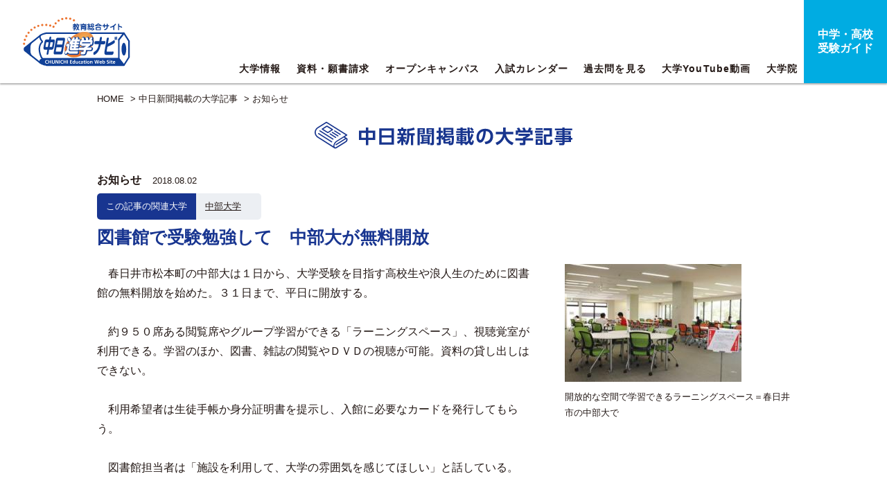

--- FILE ---
content_type: text/html; charset=UTF-8
request_url: https://edu.chunichi.co.jp/news/detail/9215
body_size: 22920
content:
<!DOCTYPE html>
<html lang="ja">
<head>
    <meta charset="UTF-8">
    <meta name="viewport" content="width=640, user-scalable=no">
    
    <title>図書館で受験勉強して　中部大が無料開放 | お知らせ | 中日新聞掲載記事 | 中部大学  | 中日進学ナビ</title>
    <meta name="description" content="中日新聞掲載記事：中部大学 図書館で受験勉強して　中部大が無料開放 ｜ 　春日井市松本町の中部大は１日から、大学受験を目指す高校生や浪人生のために図書館の無料開放を始めた。３１日まで、平日に開放する。

　約９５０席ある閲覧席やグループ学習ができる「ラーニングスペース」、">
    <meta name="keywords" content="中部大学,大学,短大,入試,進学,中日新聞,中日,記事,資料請求,願書請求,ニュース,お知らせ,日時,場所,イベント,オープンキャンパス,日程,カレンダー,先輩,大学生,社会人,愛知,岐阜,三重,滋賀,石川,東海,中部">

    <meta name="twitter:card" content="summary_large_image" />
    <meta name="twitter:site" content="@edu_chunichi" />
    <meta property="og:type" content="website" />
    <meta property="og:url" content="https://edu.chunichi.co.jp/news/detail/9215" />
    <meta property="og:title" content="図書館で受験勉強して　中部大が無料開放" />

    <meta property="og:description" content="　春日井市松本町の中部大は１日から、大学受験を目指す高校生や浪人生のために図書館の無料開放を始めた。３１日まで、平日に開放する。

　約９５０席ある閲覧席やグループ学習ができる「ラーニングスペース」、視聴覚室が利用できる。学習のほか、図書、雑誌の閲覧やＤＶＤの視聴が可能。資料の貸し出しはできない。

　利用希望者は生徒手帳か身分証明書を提示し、入館に必要なカードを発行してもらう。

　図書館担当者は「施設を利用して、大学の雰囲気を感じてほしい」と話している。

　図書館の利用は午前９時から午後４時５０分まで。４、５日は特別開館する。５日はオープンキャンパスがある。１３〜１７日は閉館。（問）中部大図書館＝０５６８（５１）４４３７

（丸山耀平）

（2018年8月2日　中日新聞朝刊近郊総合版より）" />
    <meta property="og:image" content="https://edu.chunichi.co.jp/images/uni/top_news/9215.jpg" />
    <meta property="og:image:secure_url" content="https://edu.chunichi.co.jp/images/uni/top_news/9215.jpg" />
    <meta property="og:image:width" content="255" />
    <meta property="og:image:height" content="170" />

    <link rel="stylesheet" href="https://use.fontawesome.com/releases/v5.7.1/css/all.css" integrity="sha384-fnmOCqbTlWIlj8LyTjo7mOUStjsKC4pOpQbqyi7RrhN7udi9RwhKkMHpvLbHG9Sr" crossorigin="anonymous">
    <link href="/site_home/css/style.css" rel="stylesheet" type="text/css" media="all">
    <link href="/site_home/overwrite.css" rel="stylesheet" type="text/css" media="all">

    <script src="/lib/js/jquery-3.6.1.min.js"></script>
    <script src="/lib/js/jquery.easing.1.3.js"></script>
    <script src="/site_home/js/jquery.matchHeight.js"></script>
    <script src="/site_home/js/jquery.tile.min.js"></script>
    <script src="/site_home/js/smooth-scroll.min.js"></script>
    <script src="/site_home/js/slick.js"></script>
    <script src="/site_home/js/common.js"></script>
    <script src="/site_home/extend.js"></script>

    <script src="https://dmp.im-apps.net/pms/ElkGgPVl/pmt.js"></script>

<!-- Google Tag Manager -->
<script>(function(w,d,s,l,i){w[l]=w[l]||[];w[l].push({'gtm.start':
new Date().getTime(),event:'gtm.js'});var f=d.getElementsByTagName(s)[0],
j=d.createElement(s),dl=l!='dataLayer'?'&l='+l:'';j.async=true;j.src=
'https://www.googletagmanager.com/gtm.js?id='+i+dl;f.parentNode.insertBefore(j,f);
})(window,document,'script','dataLayer','GTM-P5F59P9');</script>
<!-- End Google Tag Manager -->

<link rel="icon" href="/favicon.ico" type="image/x-icon">
<link rel="apple-touch-icon" href="/apple-touch-icon.png" sizes="180x180">
<!-- Global site tag (gtag.js) - Google Analytics -->
<script async src="https://www.googletagmanager.com/gtag/js?id=UA-31812782-2"></script>
<script>
	window.dataLayer = window.dataLayer || [];
	function gtag(){dataLayer.push(arguments);}
	gtag('js', new Date());

	gtag('config', 'UA-31812782-2');
	gtag('config', 'AW-758601459');
</script>

<!-- LINE Tag Base Code -->
<!-- Do Not Modify -->
<script>
(function(g,d,o){
  g._ltq=g._ltq||[];g._lt=g._lt||function(){g._ltq.push(arguments)};
  var h=location.protocol==='https:'?'https://d.line-scdn.net':'http://d.line-cdn.net';
  var s=d.createElement('script');s.async=1;
  s.src=o||h+'/n/line_tag/public/release/v1/lt.js';
  var t=d.getElementsByTagName('script')[0];t.parentNode.insertBefore(s,t);
    })(window, document);
_lt('init', {
  customerType: 'lap',
  tagId: 'd7d49ea4-914e-4102-9dea-0947ad86e086'
});
_lt('send', 'pv', ['d7d49ea4-914e-4102-9dea-0947ad86e086']);
</script>
<noscript>
  <img height="1" width="1" style="display:none"
       src="https://tr.line.me/tag.gif?c_t=lap&t_id=d7d49ea4-914e-4102-9dea-0947ad86e086&e=pv&noscript=1" />
</noscript>
<!-- End LINE Tag Base Code -->    <script async src="https://securepubads.g.doubleclick.net/tag/js/gpt.js"></script>
<script>
  window.googletag = window.googletag || {cmd: []};
  googletag.cmd.push(function() {
      if (window.innerWidth >= 1060) {
          // デバイスのwidthが1060px以上の場合
          googletag.defineSlot('/21695729938/sn_bnr_a', [200, 60], 'div-gpt-ad-sn/bnr_a').setCollapseEmptyDiv(true, true).addService(googletag.pubads());
          googletag.defineSlot('/21695729938/sn_bnr_b', [200, 60], 'div-gpt-ad-sn/bnr_b').setCollapseEmptyDiv(true, true).addService(googletag.pubads());
          googletag.defineSlot('/21695729938/sn_bnr_c', [200, 60], 'div-gpt-ad-sn/bnr_c').setCollapseEmptyDiv(true, true).addService(googletag.pubads());
        } else {
          // それ以外の横幅の場合
          googletag.defineSlot('/21695729938/snsp_bnr_a', [280, 90], 'div-gpt-ad-snsp/bnr_a').setCollapseEmptyDiv(true, true).addService(googletag.pubads());
          googletag.defineSlot('/21695729938/snsp_bnr_b', [280, 90], 'div-gpt-ad-snsp/bnr_b').setCollapseEmptyDiv(true, true).addService(googletag.pubads());
          googletag.defineSlot('/21695729938/snsp_bnr_c', [280, 90], 'div-gpt-ad-snsp/bnr_c').setCollapseEmptyDiv(true, true).addService(googletag.pubads());
          }
      googletag.pubads().enableSingleRequest();
      googletag.pubads().set("page_url", "https://edu.chunichi.co.jp/");
      googletag.enableServices();
    });
</script></head>

<body class="page">
    <!-- Google Tag Manager (noscript) -->
<noscript><iframe src="https://www.googletagmanager.com/ns.html?id=GTM-P5F59P9"
height="0" width="0" style="display:none;visibility:hidden"></iframe></noscript>
<!-- End Google Tag Manager (noscript) -->

	<header>
				<h1 class="logo"><a href="/"><img src="/site_home/img/common/logo.svg" alt="進学ナビ"></a></h1>
		<div class="menu sp">
			<span></span>
			<span></span>
			<span></span>
		</div>
				<div class="banner pc">
			<div id='div-gpt-ad-sn/bnr_a'>
				<script>
					googletag.cmd.push(function() { googletag.display('div-gpt-ad-sn/bnr_a'); });
				</script>
			</div>
			<div id='div-gpt-ad-sn/bnr_b'>
				<script>
					googletag.cmd.push(function() { googletag.display('div-gpt-ad-sn/bnr_b'); });
				</script>
			</div>
			<div id='div-gpt-ad-sn/bnr_c'>
				<script>
					googletag.cmd.push(function() { googletag.display('div-gpt-ad-sn/bnr_c'); });
				</script>
			</div>
					</div>
		<nav id="gnavi">
			<ul>
				<li><a href="/university" class="">大学情報</a></li>
				<li><a href="/university/search" class="">資料・願書請求</a></li>
				<li><a href="/calendar/index/oc/1" class="">オープンキャンパス</a></li>
				<li><a href="/calendar/index/ex/1" class="">入試カレンダー</a></li>
				<li><a href="/#question">過去問を見る</a></li>
				<li class="pc"><a href="/pages/movielist" class="">大学YouTube動画</a></li>
				<li class="pc"><a href="/pages/daigakuin/">大学院</a></li>
				<li class="end sp"><a href="/pages/movielist">大学YouTube動画</a></li>
			</ul>
			<p class="end pc"><a href="/chukou">中学・高校<br class="pc">受験ガイド</a></p>
		</nav>
		<nav class="menuNavi sp">
						<ul>
				<li><a href="/university">大学情報</a></li>
				<li><a href="/university/search">資料請求 / 願書請求</a></li>
				<li><a href="/calendar/index/oc/1">オープンキャンパス</a></li>
				<li><a href="/calendar/index/ex/1">入試カレンダー</a></li>
				<li><a href="/#question">過去問を見る</a></li>
				<li><a href="/news/index">中日新聞掲載の大学記事</a></li>
				<li><a href="/new_arrivals/index">大学からの最新ニュース</a></li>
				<li><a href="/pages/movielist">大学YouTube動画</a></li>
				<li><a href="/chukou">中学・高校受験ガイド</a></li>
			</ul>
		</nav>
	</header>

    <main id="main">
    <article id="university">
        <p class="pan wrap">
    <a href="/">HOME</a> &gt; 

<a href="/news/index">中日新聞掲載の大学記事</a> &gt; <a href="/news/index/information">お知らせ</a></p>

        <section id="detail">
            <div class="wrap">
                                    <h2 id="NoUniv"><img src="/site_home/img/index/h04.svg" alt="中日新聞掲載の大学記事"></h2>
                                                <div id="universityIchioshi">
                    <div class="postDetail clearfix">
                                                <div class="postbox">
                            <p class="date">
                                                                    <a href="/news/index/information/1"><span class="cat" >お知らせ</span></a>&nbsp;
                                                                                                2018.08.02                            </p>
                                                            <div class="univ_name_box">
                                    <div>この記事の関連大学</div>
                                    <div>
                                                                                    <a class="news mr-1" href="/university/detail/u00031">中部大学</a>  
                                         
                                    </div>
                                </div>
                                                        <p class="read">図書館で受験勉強して　中部大が無料開放</p>
                            <div class="textbox clearfix">
                                                                    <figure><img src="/images/uni/top_news/9215.jpg" alt="開放的な空間で学習できるラーニングスペース＝春日井市の中部大で" ><p style="font-size:13px;padding-top:0.8em;word-wrap:break-word;">開放的な空間で学習できるラーニングスペース＝春日井市の中部大で</p></figure>                                                                　春日井市松本町の中部大は１日から、大学受験を目指す高校生や浪人生のために図書館の無料開放を始めた。３１日まで、平日に開放する。<br />
<br />
　約９５０席ある閲覧席やグループ学習ができる「ラーニングスペース」、視聴覚室が利用できる。学習のほか、図書、雑誌の閲覧やＤＶＤの視聴が可能。資料の貸し出しはできない。<br />
<br />
　利用希望者は生徒手帳か身分証明書を提示し、入館に必要なカードを発行してもらう。<br />
<br />
　図書館担当者は「施設を利用して、大学の雰囲気を感じてほしい」と話している。<br />
<br />
　図書館の利用は午前９時から午後４時５０分まで。４、５日は特別開館する。５日はオープンキャンパスがある。１３〜１７日は閉館。（問）中部大図書館＝０５６８（５１）４４３７<br />
<br />
（丸山耀平）<br />
<br />
（2018年8月2日　中日新聞朝刊近郊総合版より）                            </div>
                        </div>
                        <ul id="FollowMe">
    <li><a href="https://twitter.com/share?text=図書館で受験勉強して　中部大が無料開放&url=https://edu.chunichi.co.jp/news/detail/9215" target="_blank" class="xicon"><img src="/site_home/img/common/x.svg" alt="X"></a></li>
    <li><a href="https://www.facebook.com/sharer/sharer.php?u=https://edu.chunichi.co.jp/news/detail/9215" target="_blank"><i class="fab fa-facebook-square fa-3x" id="Facebook"></i></a></li>
    <li><a href="http://line.me/R/msg/text/?https://edu.chunichi.co.jp/news/detail/9215"><i class="fab fa-line fa-3x" id="Line" target="_blank"></i></a></li>
</ul>
                        <p class="pager"><a href="/news/detail/9210">戻る　&lt;</a>　<a href="/news/index/all/1">一覧に戻る</a>　<a href="/news/detail/9220">&gt;　次へ</a></p>
                                                </div>
                        <div class="ichioshiList">
                            <h3 class="sub icon01">その他の中日新聞掲載の大学記事</h3>
                                                            <div class="items">
                                                                            <div class="item clearfix">
                                            <p class="date">
                                                <a href="/news/index/student/1"><span class="cat" >学生活動</span></a>
                                                2025.12.13                                            </p>
                                                                                            <p class="univ-name">
                                                                                                            <a href="/university/detail/u00047" class="mr-1">名古屋文理大学</a>  
                                                     
                                                </p>
                                                                                        <h4><a href="/news/detail/12710">名古屋文理大生とスガキヤがコラボ　温かソースのソフトいかが</a></h4>
                                        </div>
                                                                            <div class="item clearfix">
                                            <p class="date">
                                                <a href="/news/index/information/1"><span class="cat" >お知らせ</span></a>
                                                2025.12.12                                            </p>
                                                                                            <p class="univ-name">
                                                                                                            <a href="/university/detail/u00054" class="mr-1">名城大学</a>  
                                                     
                                                </p>
                                                                                        <h4><a href="/news/detail/12709">折れたバットで被災者支援　名古屋聾学校生と名城大生</a></h4>
                                        </div>
                                                                            <div class="item clearfix">
                                            <p class="date">
                                                <a href="/news/index/information/1"><span class="cat" >お知らせ</span></a>
                                                2025.12.12                                            </p>
                                                                                            <p class="univ-name">
                                                                                                            <a href="/university/detail/u00028" class="mr-1">中京大学</a>  
                                                     
                                                </p>
                                                                                        <h4><a href="/news/detail/12708">選挙を身近に　アイデア披露　中京大生　県選管に</a></h4>
                                        </div>
                                                                            <div class="item clearfix">
                                            <p class="date">
                                                <a href="/news/index/sports/1"><span class="cat" >スポーツ</span></a>
                                                2025.12.09                                            </p>
                                                                                            <p class="univ-name">
                                                                                                            <a href="/university/detail/u00032" class="mr-1">中部学院大学・中部学院大学短期大学部</a>  
                                                     
                                                </p>
                                                                                        <h4><a href="/news/detail/12707">全日本団体組手で初優勝　中部学院大空手道部女子</a></h4>
                                        </div>
                                                                            <div class="item clearfix">
                                            <p class="date">
                                                <a href="/news/index/information/1"><span class="cat" >お知らせ</span></a>
                                                2025.12.08                                            </p>
                                                                                            <p class="univ-name">
                                                                                                            <a href="/university/detail/u00003" class="mr-1">愛知学院大学・愛知学院大学短期大学部</a>  
                                                     
                                                </p>
                                                                                        <h4><a href="/news/detail/12706">モンゴルに虫歯予防教育を　愛知学院大　歯科医療支援に参加　高校生が発表</a></h4>
                                        </div>
                                                                    </div>
                                                    </div>
                    </div>
                </div>
            </div>
        </section>
        <section id="calendar">
  <div class="wrap clearfix">
    <div class="campus">
      <h2><img src="/site_home/img/common/text01.svg" alt="資料・願書請求はこちら"></h2>
      <p class="more"><a href="/university/search">詳しく見る</a></p>
    </div>
    <div class="entranceExam">
      <h2><img src="/site_home/img/common/text02.svg" alt="入試情報カレンダー"></h2>
      <p class="more"><a href="/calendar/index/ex/1">カレンダーを見る</a></p>
    </div>
  </div>
</section>

            </article>
</main>
    	<footer class="clearfix">
		<div class="wrap">
      			<ul id="fnav01">
				<li><a href="https://www.chunichi.co.jp/info/" target="_blank">会社案内</a></li>
				<li><a href="https://www.chunichi.co.jp/info/saiyou" target="_blank">採用情報</a></li>
				<li><a href="https://www.chunichi.co.jp/koudoku/" target="_blank">購読申込</a></li>
				<li><a href="https://www.chunichi.co.jp/info/group" target="_blank">関連企業</a></li>
				<li><a href="https://www.chunichi.co.jp/reference/" target="_blank">ご質問・お問い合わせ</a></li>
				<li><a href="https://www.chunichi.co.jp/info/advertising" target="_blank">ウェブ広告掲載</a></li>
				<li><a href="https://adv.chunichi.co.jp/" target="_blank">新聞広告掲載</a></li>
			</ul>
			<ul id="fnav02">
				<li><a href="https://www.chunichi.co.jp/policy/" target="_blank">サイトポリシー</a></li>
				<li><a href="https://www.chunichi.co.jp/info/copyrights" target="_blank">著作権</a></li>
				<li><a href="https://www.chunichi.co.jp/info/privacy.html" target="_blank">個人情報</a></li>
				<li><a href="https://www.chunichi.co.jp/policy/link.html" target="_blank">リンク</a></li>
				<li><a href="https://www.chunichi.co.jp/policy/cookie.html" target="_blank">クッキーとアクセスデータの利用について</a></li>
				<li><a href="https://edu.chunichi.co.jp/pages/about/" target="_blank">中日進学ナビについて</a></li>
			</ul>
			<p class="copy">Copyright &copy; The Chunichi Shimbun, All Rights Reserved.</p>
		</div>
		<p class="pagetop"><a href="#" data-scroll><img src="/site_home/img/common/pagetop.svg" alt="ページ先頭へ"></a></p>
	</footer>

    <script type="text/javascript">(function(d,u){var b=d.getElementsByTagName("script")[0],j=d.createElement("script");j.async=true;j.src=u;b.parentNode.insertBefore(j,b);})(document,"//img.ak.impact-ad.jp/ut/0a0ba413fd7b59a5_4366.js");</script><noscript><iframe src="//nspt.unitag.jp/0a0ba413fd7b59a5_4366.php" width="0" height="0" frameborder="0"></iframe></noscript>

<!-- User Insight PCDF Code Start : chunichi.co.jp -->
<script type="text/javascript">
	var _uic = _uic ||{}; var _uih = _uih ||{};_uih['id'] = 52376;
	_uih['lg_id'] = '';
	_uih['fb_id'] = '';
	_uih['tw_id'] = '';
	_uih['uigr_1'] = ''; _uih['uigr_2'] = ''; _uih['uigr_3'] = ''; _uih['uigr_4'] = ''; _uih['uigr_5'] = '';
	_uih['uigr_6'] = ''; _uih['uigr_7'] = ''; _uih['uigr_8'] = ''; _uih['uigr_9'] = ''; _uih['uigr_10'] = '';
	/* DO NOT ALTER BELOW THIS LINE */
	/* WITH FIRST PARTY COOKIE */
	(function() {
		var bi = document.createElement('script');bi.type = 'text/javascript'; bi.async = true;
		bi.src = '//cs.nakanohito.jp/b3/bi.js';
		var s = document.getElementsByTagName('script')[0];s.parentNode.insertBefore(bi, s);
	})();
</script>
<!-- User Insight PCDF Code End : chunichi.co.jp -->

<script type="text/javascript">
  (function () {
    var tagjs = document.createElement("script");
    var s = document.getElementsByTagName("script")[0];
    tagjs.async = true;
    tagjs.src = "//s.yjtag.jp/tag.js#site=TtlLDmM&referrer=" + encodeURIComponent(document.location.href) + "";
    s.parentNode.insertBefore(tagjs, s);
  }());
</script>
<noscript>
  <iframe src="//b.yjtag.jp/iframe?c=TtlLDmM" width="1" height="1" frameborder="0" scrolling="no" marginheight="0" marginwidth="0"></iframe>
</noscript></body>
</html>


--- FILE ---
content_type: text/html; charset=utf-8
request_url: https://www.google.com/recaptcha/api2/aframe
body_size: 183
content:
<!DOCTYPE HTML><html><head><meta http-equiv="content-type" content="text/html; charset=UTF-8"></head><body><script nonce="oDFhoMuh1K-GXhoV1BCy6Q">/** Anti-fraud and anti-abuse applications only. See google.com/recaptcha */ try{var clients={'sodar':'https://pagead2.googlesyndication.com/pagead/sodar?'};window.addEventListener("message",function(a){try{if(a.source===window.parent){var b=JSON.parse(a.data);var c=clients[b['id']];if(c){var d=document.createElement('img');d.src=c+b['params']+'&rc='+(localStorage.getItem("rc::a")?sessionStorage.getItem("rc::b"):"");window.document.body.appendChild(d);sessionStorage.setItem("rc::e",parseInt(sessionStorage.getItem("rc::e")||0)+1);localStorage.setItem("rc::h",'1765779672501');}}}catch(b){}});window.parent.postMessage("_grecaptcha_ready", "*");}catch(b){}</script></body></html>

--- FILE ---
content_type: text/css
request_url: https://edu.chunichi.co.jp/site_home/css/style.css
body_size: 171968
content:
@charset "UTF-8";
/*
 * lib/css/reset.css
 *
*/
html {
  overflow-y: scroll;
}

fieldset, img {
  border: none;
  vertical-align: top;
}

ul, ol {
  list-style-type: none;
}

address, caption, cite, code, dfn, em, var {
  font-style: normal;
}

caption, th {
  text-align: left;
}

a {
  outline: none;
}

/*-----------------------------------------------------------
    余白初期設定
-----------------------------------------------------------*/
h1, h2, h3, h4, h5, h6,
html, body, div,
p, ul, ol, li, dl, dt, dd,
pre, blockquote,
form, fieldset, input, textarea,
table, th, td, figure {
  margin: 0;
  padding: 0;
}

/*-----------------------------------------------------------
    その他初期設定
-----------------------------------------------------------*/
q:before, q:after {
  content: "";
}

table {
  border-collapse: collapse;
  border-spacing: 0;
}

@font-face {
  font-family: Akzidenz-Grotesk-BQ-Condensed;
  src: url("../fonts/ag/Akzidenz-Grotesk BQ Condensed.ttf");
}
.ag_cond {
  font-family: "Akzidenz-Grotesk-BQ-Condensed", sans-serif;
}

:root {
  color: #231815;
}
@media (max-width: 1060px) {
  :root {
    text-size-adjust: 100%;
  }
}

body {
  color: #231815;
  line-height: 1.5;
  font-family: "ヒラギノ角ゴ Pro", "Hiragino Kaku Gothic Pro", "メイリオ", "Meiryo", sans-serif;
  font-size: 13px;
}
@media (max-width: 1060px) {
  body {
    text-size-adjust: 100%;
    min-width: 640px;
    font-size: 24px;
  }
}

@media (max-width: 1060px) {
  main, article, #colorbox, #colorbox * {
    max-height: none;
  }
  #gnavi, #gnavi * {
    max-height: none;
  }
  img {
    max-height: none;
    max-width: 100%;
  }
}
h1, h2, h3, h4, h5, h6 {
  font-size: 100%;
}

button, fieldset, form, input, label, legend, select, textarea {
  font-family: inherit;
  font-size: 100%;
  font-style: inherit;
  font-weight: inherit;
}

a {
  text-decoration: none;
  transition: opacity 0.8s;
  color: #231815;
}
@media (min-width: 1061px) {
  a:hover {
    color: #231815;
    opacity: 0.5;
  }
  a:visited {
    color: #231815;
  }
  a:active {
    text-decoration: none;
  }
}

button, input[type=submit], input[type=reset] {
  cursor: pointer;
  transition: opacity 0.8s;
}
button:hover, input[type=submit]:hover, input[type=reset]:hover {
  opacity: 0.5;
}

[type=submit], [type=reset], button {
  -webkit-appearance: none;
  -moz-appearance: none;
  appearance: none;
}

[type=text], [type=email], [type=tel], [type=password], [type=number], [type=url], [type=search], textarea, select {
  padding: 4px 7px;
  box-sizing: border-box;
  border: 1px solid #ddd;
  border-radius: 0px;
}

select {
  max-width: 100%;
  padding-right: 30px;
  -webkit-appearance: none;
  -moz-appearance: none;
  appearance: none;
  border-radius: 5px;
  border: 1px solid #ddd;
  background: #fff url(../img/common/select.svg) right center no-repeat;
  background-size: auto 100%;
}

select::-ms-expand {
  display: none;
}

[type=text], [type=email], [type=tel], [type=password], [type=number], [type=url], [type=search], [type=button], [type=submit], textarea {
  appearance: none;
}

[type=text]:focus, [type=email]:focus, [type=password]:focus, [type=number]:focus, textarea:focus, [type=url]:focus, [type=search]:focus {
  background: #fff;
  border: 1px solid #aaa;
}

input[type=checkbox] {
  display: none;
}

[type=checkbox] + label:before {
  content: "";
  display: inline-block;
  margin-right: 5px;
  height: 14px;
  width: 14px;
  border-radius: 3px;
  background: #fff;
  border: 1px solid #cacacb;
  vertical-align: middle;
}
@media (max-width: 1060px) {
  [type=checkbox] + label:before {
    width: 24px;
    height: 24px;
    margin-right: 10px;
  }
}

[type=checkbox]:checked + label:before {
  content: "✓";
  font-size: 18px;
  font-weight: bold;
  line-height: 17px;
  text-indent: -1px;
  color: #000;
}
@media (max-width: 1060px) {
  [type=checkbox]:checked + label:before {
    font-size: 30px;
    line-height: 26px;
  }
}

input[type=radio] {
  vertical-align: middle;
}

input[type=radio] + label {
  margin-left: 5px;
}

:placeholder-shown {
  color: #BABABA;
}

/* Google Chrome, Safari, Opera 15+, Android, iOS */
::-webkit-input-placeholder {
  color: #BABABA;
}

/* Firefox 18- */
:-moz-placeholder {
  color: #BABABA;
  opacity: 1;
}

/* Firefox 19+ */
::-moz-placeholder {
  color: #BABABA;
  opacity: 1;
}

/* IE 10+ */
:-ms-input-placeholder {
  color: #BABABA;
}

.scroll::-webkit-scrollbar {
  height: 10px;
  　　background: #183590;
}

.scroll::-webkit-scrollbar-track {
  background: #e9ecf0;
}

.scroll::-webkit-scrollbar-thumb {
  background: #183590;
}

/* Slider */
.slick-slider {
  position: relative;
  display: block;
  box-sizing: border-box;
  -webkit-touch-callout: none;
  -webkit-user-select: none;
  -khtml-user-select: none;
  -moz-user-select: none;
  -ms-user-select: none;
  user-select: none;
  -ms-touch-action: pan-y;
  touch-action: pan-y;
  -webkit-tap-highlight-color: transparent;
}

.slick-list {
  position: relative;
  overflow: hidden;
  display: block;
  margin: 0;
  padding: 0;
}
.slick-list:focus {
  outline: none;
}
.slick-list.dragging {
  cursor: pointer;
  cursor: hand;
}

.slick-slider .slick-track,
.slick-slider .slick-list {
  -webkit-transform: translate3d(0, 0, 0);
  -moz-transform: translate3d(0, 0, 0);
  -ms-transform: translate3d(0, 0, 0);
  -o-transform: translate3d(0, 0, 0);
  transform: translate3d(0, 0, 0);
}

.slick-track {
  position: relative;
  left: 0;
  top: 0;
  display: block;
  margin-left: auto;
  margin-right: auto;
}
.slick-track:before, .slick-track:after {
  content: "";
  display: table;
}
.slick-track:after {
  clear: both;
}
.slick-loading .slick-track {
  visibility: hidden;
}

.slick-slide {
  float: left;
  height: 100%;
  min-height: 1px;
  display: none;
}
[dir=rtl] .slick-slide {
  float: right;
}
.slick-slide img {
  display: block;
}
.slick-slide.slick-loading img {
  display: none;
}
.slick-slide.dragging img {
  pointer-events: none;
}
.slick-initialized .slick-slide {
  display: block;
}
.slick-loading .slick-slide {
  visibility: hidden;
}
.slick-vertical .slick-slide {
  display: block;
  height: auto;
  border: 1px solid transparent;
}

.slick-arrow.slick-hidden {
  display: none;
}

.slick-dots {
  position: absolute;
  bottom: -60px;
  display: block;
  width: 100%;
  padding: 0;
  list-style: none;
  text-align: center;
}

.slick-dots li {
  position: relative;
  display: inline-block;
  width: 20px;
  height: 20px;
  margin: 0 5px;
  padding: 0;
  cursor: pointer;
}
@media (max-width: 1060px) {
  .slick-dots li {
    margin: 0px 10px;
  }
}

.slick-dots li button {
  font-size: 0;
  line-height: 0;
  display: block;
  width: 20px;
  height: 20px;
  padding: 5px;
  cursor: pointer;
  color: transparent;
  border: 0;
  outline: none;
  background: transparent;
}

.slick-dots li button:hover,
.slick-dots li button:focus {
  outline: none;
}

.slick-dots li button:hover:before,
.slick-dots li button:focus:before {
  opacity: 1;
}

.slick-dots li button:before {
  font-family: "slick";
  font-size: 6px;
  line-height: 20px;
  position: absolute;
  top: 0;
  left: 0;
  width: 10px;
  height: 10px;
  border-radius: 10px;
  content: "";
  text-align: center;
  background: #999999;
  color: #999999;
  -webkit-font-smoothing: antialiased;
  -moz-osx-font-smoothing: grayscale;
}
@media (max-width: 1060px) {
  .slick-dots li button:before {
    width: 16px;
    height: 16px;
  }
}

.slick-dots li.slick-active button:before {
  background: #e88e22;
  color: #e88e22;
}

/*-----------------------------------------------------------
    基本レイアウト
-----------------------------------------------------------*/
body {
  overflow-x: hidden;
  word-wrap: break-word;
  overflow-wrap: break-word;
  padding-top: 120px;
}
@media (max-width: 1060px) {
  body {
    padding-top: 80px;
    padding-bottom: 80px;
  }
}
body.lock {
  height: 100vh;
  overflow: hidden;
  padding: 0px !important;
  /*header {
  	height: 100vh;
  }*/
}

.wrap {
  position: relative;
  width: 1000px;
  margin: 0px auto;
}
@media (max-width: 1060px) {
  .wrap {
    width: auto;
    margin: 0px 30px;
  }
}

.linkbox {
  cursor: pointer;
}
@media (min-width: 1061px) {
  .linkbox {
    transition: opacity 0.8s;
  }
  .linkbox:hover {
    opacity: 0.5;
  }
}

.sp {
  display: none;
}
@media (max-width: 1060px) {
  .sp {
    display: inherit;
  }
}

@media (max-width: 1060px) {
  .pc {
    display: none !important;
  }
}
header {
  position: fixed;
  left: 0px;
  top: 0px;
  z-index: 3000;
  width: 100%;
  display: flex;
  justify-content: space-between;
  align-items: center;
  background: #fff;
}
@media (max-width: 1060px) {
  header {
    display: block;
  }
  header .wrap {
    margin: 0px;
  }
}
header .head {
  padding: 5px 0px;
  border-bottom: 1px solid #183590;
}
@media (max-width: 1060px) {
  header .head {
    display: none;
  }
}
header .head .title svg {
  width: 125px;
  fill: #037;
  height: auto;
}
header .head ul {
  position: absolute;
  right: 0px;
  top: 50%;
  transform: translateY(-50%);
  text-align: right;
  font-size: 0px;
  line-height: 0px;
}
header .head ul li {
  display: inline-block;
  font-size: 12px;
  line-height: 1.5;
  border-right: 1px solid #ccc;
}
header .head ul li a {
  padding: 0px 0.5em;
  color: #166CDD;
}
header .head ul li a:hover {
  text-decoration: underline;
}
header .logo {
  padding-left: 30px;
  transition: 0.3s;
}
header .logo img {
  width: 200px;
  transition: 0.3s;
}
@media (min-width: 1061px) and (max-width: 1380px) {
  header .logo img {
    width: 160px;
  }
}
@media (max-width: 1060px) {
  header .logo {
    padding: 11px 0px 10px 75px;
    text-align: left;
  }
  header .logo img {
    width: 135px;
  }
}
header .search {
  position: absolute;
  left: 180px;
  top: 35px;
  padding-right: 8px;
  border: 1px solid #183590;
  border-radius: 5px;
  overflow: hidden;
}
@media (max-width: 1060px) {
  header .search {
    display: none;
  }
}
header .search input {
  vertical-align: middle;
  border: none;
}
header .search .keyword {
  width: 190px;
  padding: 0.5em 15px;
  box-sizing: border-box;
  outline: none;
}
header .banner {
  display: flex;
  gap: 10px;
  position: absolute;
  right: 130px;
  top: 9px;
  display: flex;
  justify-content: flex-end;
}
@media (min-width: 1061px) and (max-width: 1170px) {
  header .banner {
    right: 120px;
  }
}
header #gnavi {
  display: flex;
  align-items: flex-end;
}
@media (max-width: 1060px) {
  header #gnavi {
    display: block;
    position: absolute;
    right: 0px;
    top: 0px;
    width: 420px;
    font-size: 0px;
    line-height: 0px;
    background: #fff;
  }
}
header #gnavi li {
  display: inline-block;
}
header #gnavi li.sp {
  display: none;
}
@media (max-width: 1060px) {
  header #gnavi li.sp {
    display: inline-block;
  }
}
@media (max-width: 1060px) {
  header #gnavi li {
    width: 16.7%;
    height: 82px;
    box-sizing: border-box;
    border-left: 1px solid #9aa6ce;
  }
}
header #gnavi li a {
  display: block;
  position: relative;
}
@media (min-width: 1061px) {
  header #gnavi li a {
    margin-top: 0.35em;
    padding: 1em 0.65em;
    line-height: 1;
    font-size: 16px;
    font-weight: bold;
    letter-spacing: 0.08em;
  }
}
@media (min-width: 1061px) and (min-width: 1061px) and (max-width: 1380px) {
  header #gnavi li a {
    font-size: 14px;
  }
}
@media (min-width: 1061px) and (min-width: 1061px) and (max-width: 1170px) {
  header #gnavi li a {
    padding: 1em 0.25em;
  }
}
@media (min-width: 1061px) {
  header #gnavi li a.sp {
    display: none;
  }
  header #gnavi li a.current:after {
    display: block;
    content: "";
    position: absolute;
    left: 10%;
    bottom: 0px;
    width: 80%;
    height: 5px;
    background: #183590;
  }
}
@media (max-width: 1060px) {
  header #gnavi li a {
    text-indent: -9999px;
    width: 100%;
    height: 82px;
  }
  header #gnavi li a.pc {
    display: none;
  }
}
@media (min-width: 1061px) {
  header #gnavi li.end {
    float: right;
  }
  header #gnavi li.end a {
    margin-top: 0px;
    padding: 0.4em 2em;
    background: #00ace2;
    color: #fff;
    line-height: 1.3;
  }
}
@media (max-width: 1060px) {
  header #gnavi li.end {
    width: 16.5%;
    background: url(../img_sp/common/nav06.png) center no-repeat;
  }
}
@media (max-width: 1060px) {
  header #gnavi li:nth-child(1) {
    background: url(../img_sp/common/nav01.png) center no-repeat;
  }
  header #gnavi li:nth-child(2) {
    background: url(../img_sp/common/nav02.png) center no-repeat;
  }
  header #gnavi li:nth-child(3) {
    background: url(../img_sp/common/nav03.png) center no-repeat;
  }
  header #gnavi li:nth-child(4) {
    background: url(../img_sp/common/nav04.png) center no-repeat;
  }
  header #gnavi li:nth-child(5) {
    background: url(../img_sp/common/nav05.png) center no-repeat;
  }
}
@media (min-width: 1061px) {
  header #gnavi .end a {
    display: flex;
    justify-content: center;
    align-items: center;
    width: 120px;
    height: 120px;
    background: #00ace2;
    font-weight: bold;
    color: #fff;
    line-height: 1.3;
    font-size: 16px;
    transition: 0.3s;
  }
}
@media (min-width: 1061px) and (min-width: 1061px) and (max-width: 1170px) {
  header #gnavi .end a {
    width: 100px;
  }
}
header.chukou .logo {
  padding-left: 30px;
}
header.chukou .logo img {
  width: 150px;
}
@media (max-width: 1060px) {
  header.chukou .logo img {
    width: 135px;
  }
}
@media (max-width: 1060px) {
  header.chukou #gnavi li {
    width: 20%;
  }
}
@media (max-width: 1060px) {
  header.chukou #gnavi li.end {
    width: 20%;
  }
}
@media (min-width: 1061px) {
  header.chukou #gnavi .end a {
    background: #183590;
    text-align: center;
  }
}
header .menuNavi {
  display: none;
  position: fixed;
  left: 0px;
  right: 0px;
  bottom: 0px;
  top: 82px;
  z-index: 200;
  background: #183590;
  overflow: auto;
}
header .menuNavi .pickbox {
  padding: 35px 25px 25px;
}
header .menuNavi .pickbox a {
  display: block;
  float: left;
}
header .menuNavi .pickbox a + a {
  float: right;
}
header .menuNavi ul {
  border-top: 1px solid #fff;
}
header .menuNavi li {
  border-bottom: 1px solid #fff;
}
header .menuNavi li a {
  display: block;
  padding: 1em;
  color: #fff;
  font-size: 28px;
}
header .menu {
  display: none;
  position: absolute;
  left: 22px;
  top: 32px;
  width: 36px;
  height: 30px;
  z-index: 3000;
  cursor: pointer;
  transition: all 0.4s;
  box-sizing: border-box;
}
@media (max-width: 1060px) {
  header .menu {
    display: block;
  }
}
header .menu span {
  display: inline-block;
  position: absolute;
  left: 0px;
  width: 36px;
  height: 5px;
  background-color: #183590;
  transition: all 0.4s;
  box-sizing: border-box;
}
header .menu span:nth-of-type(1) {
  top: 0px;
  animation: menu-bar01 0.75s forwards;
}
header .menu span:nth-of-type(2) {
  top: 13px;
  transition: all 0.25s 0.25s;
  opacity: 1;
}
header .menu span:nth-of-type(3) {
  bottom: 0px;
  animation: menu-bar02 0.75s forwards;
}
header .menu.active span:nth-of-type(1) {
  animation: active-menu-bar01 0.75s forwards;
}
header .menu.active span:nth-of-type(2) {
  opacity: 0;
}
header .menu.active span:nth-of-type(3) {
  animation: active-menu-bar03 0.75s forwards;
}
header.is-scroll .logo {
  padding-left: 20px;
}
@media (max-width: 1060px) {
  header.is-scroll .logo {
    padding: 11px 0px 10px 75px;
  }
}
header.is-scroll .logo img {
  width: 140px;
}
@media (max-width: 1060px) {
  header.is-scroll .logo img {
    width: 135px;
  }
}
header.is-scroll .banner {
  display: none;
}
header.is-scroll #gnavi .end a {
  height: 80px;
}

.page header {
  box-shadow: 0px 2px 2px rgba(0, 0, 0, 0.3);
}

@media (max-width: 1060px) {
  @keyframes menu-bar01 {
    0% {
      transform: translateY(13px) rotate(45deg);
    }
    50% {
      transform: translateY(13px) rotate(0);
    }
    100% {
      transform: translateY(0) rotate(0);
    }
  }
  @keyframes menu-bar02 {
    0% {
      transform: translateY(-13px) rotate(-45deg);
    }
    50% {
      transform: translateY(-13px) rotate(0);
    }
    100% {
      transform: translateY(0) rotate(0);
    }
  }
  @keyframes active-menu-bar01 {
    0% {
      transform: translateY(0) rotate(0);
    }
    50% {
      transform: translateY(13px) rotate(0);
    }
    100% {
      transform: translateY(13px) rotate(45deg);
    }
  }
  @keyframes active-menu-bar03 {
    0% {
      transform: translateY(0) rotate(0);
    }
    50% {
      transform: translateY(-13px) rotate(0);
    }
    100% {
      transform: translateY(-13px) rotate(-45deg);
    }
  }
}
footer {
  padding-top: 45px;
}
footer .text {
  margin-bottom: 0.5em;
  color: #666;
}
@media (max-width: 1060px) {
  footer .text {
    display: none;
  }
}
@media (max-width: 1060px) {
  footer .wrap {
    margin: 0px;
  }
}
footer .truste_certified {
  text-align: right;
  margin-bottom: 2em;
}
@media (max-width: 1060px) {
  footer .truste_certified {
    text-align: center;
  }
}
footer #fnav01 {
  padding: 6px 0 2px 95px;
  border-left: 1px solid #DFDFDF;
  border-right: 1px solid #DFDFDF;
  border-top: 1px solid #DFDFDF;
  border-bottom: 4px solid #DFDFDF;
  background: #F7F7F7 url(../img/common/footer_logo.gif) left top no-repeat;
  overflow: hidden;
  height: 21px;
  font-size: 0px;
  line-height: 0;
}
@media (max-width: 1060px) {
  footer #fnav01 {
    height: auto;
    padding: 50px 15px 15px;
    background: #f7f7f7 url(../img/common/footer_logo.gif) 15px 10px no-repeat;
    border-left: none;
    border-right: none;
    border-bottom: 1px solid #DFDFDF;
  }
}
footer #fnav01 li {
  display: inline-block;
  font-size: 12px;
  line-height: 1.5;
  border-right: 1px solid #999999;
}
@media (max-width: 1060px) {
  footer #fnav01 li {
    display: block;
    border: none;
    margin-bottom: 10px;
    font-size: 24px;
  }
  footer #fnav01 li:last-child {
    margin-bottom: 0px;
  }
}
footer #fnav01 li a {
  padding: 0px 0.5em;
  color: #18409B;
}
@media (max-width: 1060px) {
  footer #fnav01 li a {
    display: block;
    padding: 0.7em 1em;
    background: #fff;
  }
}
footer #fnav01 li a:hover {
  text-decoration: underline;
}
footer #fnav01 li:last-child {
  border-right: 1px solid #999999;
}
@media (max-width: 1060px) {
  footer #fnav01 li:last-child {
    border: no;
  }
}
footer #fnav02 {
  position: relative;
  z-index: 10;
  padding: 5px 0 0 0px;
  font-size: 0px;
  line-height: 0;
}
footer #fnav02 li {
  display: inline-block;
  padding-right: 12px;
}
@media (max-width: 1060px) {
  footer #fnav02 li {
    display: block;
    border-bottom: 1px solid #ddd;
  }
}
footer #fnav02 li a {
  font-size: 12px;
  line-height: 1.5;
  padding-left: 8px;
  background: url(../img/common/footer_ic_arrow.gif) left center no-repeat;
  color: #18409B;
}
@media (max-width: 1060px) {
  footer #fnav02 li a {
    display: block;
    padding: 0.85em 0px 0.85em 2em;
    font-size: 22px;
    background-position: 1em center;
  }
}
footer .copy {
  padding-bottom: 1em;
  margin-top: -1.5em;
  text-align: right;
  font-size: 10px;
  font-family: Arial, Helvetica, sans-serif;
  color: #666;
}
@media (max-width: 1060px) {
  footer .copy {
    margin: 0px;
    padding: 1em 0;
    text-align: center;
    font-size: 20px;
  }
}

.pagetop {
  position: fixed;
  bottom: 20px;
  right: 20px;
  z-index: 1000;
  opacity: 0;
}
@media (max-width: 1060px) {
  .pagetop {
    bottom: 180px;
    width: 60px;
  }
  .pagetop img {
    width: 100%;
  }
}

.clearfix:after {
  content: "";
  display: block;
  clear: both;
  height: 0px;
  visibility: hidden;
}

* html .clearfix {
  zoom: 1;
}

*:first-child + html .clearfix {
  zoom: 1;
}

.pan {
  width: 1000px;
  margin: 0px auto;
  padding: 1em 0px;
  color: #231815 !important;
}
.pan a {
  margin-right: 5px;
  color: #231815 !important;
}
@media (max-width: 1060px) {
  .pan {
    padding: 1em 30px;
    width: auto;
    font-size: 22px;
  }
}

.pager {
  clear: both;
  padding: 20px 0px 0px;
  text-align: center;
  font-weight: bold;
  line-height: 1;
  font-size: 16px;
}
@media (max-width: 1060px) {
  .pager {
    font-size: 24px;
  }
}
.pager a {
  display: inline-block;
  width: 2em;
  height: 2em;
  margin: 0px 5px;
  border-radius: 50%;
  vertical-align: middle;
  text-align: center;
  line-height: 2;
}
.pager a.current {
  background: #183590;
  color: #fff;
}

.noitem {
  padding: 50px 0px;
  font-size: 16px;
  text-align: center;
}
@media (max-width: 1060px) {
  .noitem {
    font-size: 24px;
  }
}

#calendar .campus, #calendar .entranceExam, #calendar .gakka, #calendar .shiro, #calendar .shikaku {
  position: relative;
  min-height: 580px;
  width: 50%;
}
@media (max-width: 1060px) {
  #calendar .campus, #calendar .entranceExam, #calendar .gakka, #calendar .shiro, #calendar .shikaku {
    width: auto;
    margin: 0px -30px;
    min-height: 716px;
    background-size: cover;
    background-repeat: no-repeat;
    background-position: top center;
  }
}
@media (min-width: 1061px) {
  #calendar .campus:before, #calendar .entranceExam:before, #calendar .gakka:before, #calendar .shiro:before, #calendar .shikaku:before {
    display: block;
    content: "";
    position: absolute;
    top: 0px;
    width: 50vw;
    height: 100%;
    background-size: cover;
    background-repeat: no-repeat;
  }
}
#calendar .campus h2, #calendar .entranceExam h2, #calendar .gakka h2, #calendar .shiro h2, #calendar .shikaku h2 {
  position: absolute;
  top: 145px;
}
#calendar .campus h2 span, #calendar .entranceExam h2 span, #calendar .gakka h2 span, #calendar .shiro h2 span, #calendar .shikaku h2 span {
  display: block;
  margin-bottom: 0.2em;
  font-size: 38px;
}
@media (max-width: 1060px) {
  #calendar .campus h2, #calendar .entranceExam h2, #calendar .gakka h2, #calendar .shiro h2, #calendar .shikaku h2 {
    top: 95px;
    left: 55px;
  }
  #calendar .campus h2 img, #calendar .entranceExam h2 img, #calendar .gakka h2 img, #calendar .shiro h2 img, #calendar .shikaku h2 img {
    width: 540px;
    height: auto;
  }
}
#calendar .campus .more, #calendar .entranceExam .more, #calendar .gakka .more, #calendar .shiro .more, #calendar .shikaku .more {
  position: absolute;
  bottom: 55px;
}
@media (max-width: 1060px) {
  #calendar .campus .more, #calendar .entranceExam .more, #calendar .gakka .more, #calendar .shiro .more, #calendar .shikaku .more {
    left: 55px;
    bottom: 70px;
  }
}
#calendar .campus .more a, #calendar .entranceExam .more a, #calendar .gakka .more a, #calendar .shiro .more a, #calendar .shikaku .more a {
  display: block;
  padding: 1em 1.5em;
  border-radius: 5px;
  font-size: 18px;
  font-weight: bold;
  color: #fff;
  line-height: 1;
  letter-spacing: 0.08em;
}
@media (max-width: 1060px) {
  #calendar .campus .more a, #calendar .entranceExam .more a, #calendar .gakka .more a, #calendar .shiro .more a, #calendar .shikaku .more a {
    font-size: 24px;
  }
}
#calendar .campus {
  float: left;
}
@media (max-width: 1060px) {
  #calendar .campus {
    float: none;
    background-image: url(../img/common/img01.jpg);
  }
}
@media (min-width: 1061px) {
  #calendar .campus:before {
    right: 0px;
    background-image: url(../img/common/img01.jpg);
    background-position: right top;
  }
}
#calendar .campus h2 {
  left: 0px;
  padding-right: 55px;
  color: #183590;
}
@media (max-width: 1060px) {
  #calendar .campus h2 {
    top: 200px;
    left: 55px;
    right: 55px;
    padding: 0px;
  }
}
#calendar .campus .more {
  left: 0px;
}
@media (max-width: 1060px) {
  #calendar .campus .more {
    left: 55px;
  }
}
#calendar .campus .more a {
  padding: 1em 3em;
  background: #183590;
}
#calendar .entranceExam {
  float: right;
}
@media (max-width: 1060px) {
  #calendar .entranceExam {
    float: none;
    background-image: url(../img/common/img02.jpg);
  }
}
@media (min-width: 1061px) {
  #calendar .entranceExam:before {
    left: 0px;
    background-image: url(../img/common/img02.jpg);
    background-position: right center;
  }
}
#calendar .entranceExam h2 {
  left: 55px;
  color: #fff;
}
@media (max-width: 1060px) {
  #calendar .entranceExam h2 {
    top: 170px;
    right: 55px;
  }
}
#calendar .entranceExam .more {
  left: 55px;
}
#calendar .entranceExam .more a {
  background: #f2872b;
}
#calendar .gakka {
  float: left;
}
@media (max-width: 1060px) {
  #calendar .gakka {
    float: none;
    background-image: url(../img/common/img03.jpg);
  }
}
@media (min-width: 1061px) {
  #calendar .gakka:before {
    right: 0px;
    background-image: url(../img/common/img03.jpg);
    background-position: right bottom;
  }
}
#calendar .gakka h2 {
  top: 185px;
  left: 0px;
}
@media (max-width: 1060px) {
  #calendar .gakka h2 {
    top: 170px;
    left: 55px;
  }
}
#calendar .gakka .more {
  left: 0px;
}
@media (max-width: 1060px) {
  #calendar .gakka .more {
    left: 55px;
  }
}
#calendar .gakka .more a {
  background: #183590;
}
#calendar .shikaku {
  float: right;
}
@media (max-width: 1060px) {
  #calendar .shikaku {
    float: none;
    background-image: url(../img/common/img04.jpg);
  }
}
@media (min-width: 1061px) {
  #calendar .shikaku:before {
    left: 0px;
    background-image: url(../img/common/img04.jpg);
    background-position: right bottom;
  }
}
#calendar .shikaku h2 {
  top: 185px;
  left: 55px;
}
@media (max-width: 1060px) {
  #calendar .shikaku h2 {
    top: 170px;
    width: 450px;
  }
}
#calendar .shikaku .more {
  left: 55px;
}
#calendar .shikaku .more a {
  background: #183590;
}
#calendar .shikaku.left {
  float: left;
}
@media (max-width: 1060px) {
  #calendar .shikaku.left {
    float: none;
  }
}
@media (min-width: 1061px) {
  #calendar .shikaku.left:before {
    right: 0px;
    left: auto;
  }
}
#calendar .shikaku.left h2 {
  top: 185px;
  left: 0px;
}
@media (max-width: 1060px) {
  #calendar .shikaku.left h2 {
    top: 170px;
    left: 55px;
  }
}
#calendar .shikaku.left .more {
  left: 0px;
}
@media (max-width: 1060px) {
  #calendar .shikaku.left .more {
    left: 55px;
  }
}
#calendar .shiro {
  float: right;
}
@media (max-width: 1060px) {
  #calendar .shiro {
    float: none;
    background-image: url(../img/common/img05.jpg);
  }
}
@media (min-width: 1061px) {
  #calendar .shiro:before {
    left: 0px;
    background-image: url(../img/common/img05.jpg);
    background-position: right center;
  }
}
#calendar .shiro h2 {
  top: 185px;
  left: 55px;
}
@media (max-width: 1060px) {
  #calendar .shiro h2 {
    top: 170px;
    width: 450px;
  }
}
#calendar .shiro .more {
  left: 55px;
}
#calendar .shiro .more a {
  background: #183590;
}

.notfound {
  padding-bottom: 90px;
  background: #f2f2f2;
}
.notfound .box {
  margin: 50px 0px 0px;
  padding: 100px 40px 80px;
  border-radius: 8px;
  border: 4px solid #183590;
  background: #fff;
  color: #183590;
  text-align: center;
}
.notfound .box .text {
  padding-top: 120px;
  background: url(../img/common/logo.svg) center top no-repeat;
}
@media (min-width: 1061px) {
  .notfound .box .text {
    font-size: 18px;
  }
}
.notfound .box .copy {
  padding-top: 100px;
}

/*-----------------------------------------------------------
   index
-----------------------------------------------------------*/
#top {
  background: #183590;
}
@media (max-width: 1060px) {
  #top {
    padding: 0px 30px;
  }
}
#top .bg {
  position: relative;
}
#top .bg:before {
  display: block;
  content: "";
  position: absolute;
  left: 0px;
  top: 0px;
  bottom: 0px;
  right: 460px;
  background: url(../img/index/main.jpg) right top/cover no-repeat;
}
@media (max-width: 1060px) {
  #top .bg:before {
    display: none;
  }
}
#top .readbox {
  position: relative;
  z-index: 10;
  padding: 130px 0px 0px;
  margin-left: 50px;
  margin-right: 460px;
  color: #183590;
  font-weight: 700;
}
@media (max-width: 1060px) {
  #top .readbox {
    padding: 50px 0px 0px;
    margin: 0px;
  }
}
#top .readbox h2 {
  width: 420px;
  margin-bottom: 15px;
}
@media (min-width: 1061px) and (max-width: 1440px) {
  #top .readbox h2 {
    width: 340px;
  }
}
@media (max-width: 1060px) {
  #top .readbox h2 {
    width: auto;
    margin-bottom: 0px;
  }
  #top .readbox h2 img {
    width: 100%;
  }
}
#top .readbox p {
  font-size: 15px;
  line-height: 2.3;
}
@media (min-width: 1061px) and (max-width: 1440px) {
  #top .readbox p {
    font-size: 12px;
  }
}
#top .rightbox {
  position: absolute;
  right: 50px;
  top: 50%;
  transform: translateY(-50%);
  width: 360px;
  padding-top: 25px;
}
@media (max-width: 1060px) {
  #top .rightbox {
    position: static;
    transform: none;
    width: auto;
    margin: 0px 0px 50px;
  }
}
@media (max-width: 1060px) {
  #top .searchbox {
    margin: 0px 0px 30px;
  }
}
#top .searchbox h2 {
  width: 90%;
  margin: 0px auto 15px;
}
@media (max-width: 1060px) {
  #top .searchbox h2 {
    width: auto;
  }
}
#top .searchbox h2 img {
  width: 100%;
}
#top .searchbox .inbox {
  padding: 20px 25px;
  border-radius: 5px;
  background: #fff;
}
@media (max-width: 1060px) {
  #top .searchbox .inbox {
    padding: 30px;
  }
}
#top .searchbox .keywordbox {
  margin-bottom: 15px;
  border: 1px solid #183590;
  border-radius: 5px;
  overflow: hidden;
}
#top .searchbox .keywordbox input {
  vertical-align: middle;
  border: none;
}
#top .searchbox .keywordbox .keyword {
  width: 270px;
  padding: 0.4em 15px;
  box-sizing: border-box;
  outline: none;
  font-size: 16px;
}
@media (max-width: 1060px) {
  #top .searchbox .keywordbox .keyword {
    width: 460px;
    padding: 0.5em 20px;
    font-size: 24px;
  }
}
#top .searchbox .keywordbox .btn {
  width: 26px;
  height: 26px;
}
@media (max-width: 1060px) {
  #top .searchbox .keywordbox .btn {
    width: 40px;
    height: 40px;
  }
}
#top .searchbox .text {
  margin-bottom: 0.8em;
  font-size: 17px;
  line-height: 1.3;
}
@media (max-width: 1060px) {
  #top .searchbox .text {
    font-size: 23px;
  }
}
#top .searchbox ul li {
  float: left;
  width: 150px;
  margin: 0px 10px 10px 0px;
}
#top .searchbox ul li:nth-child(2n) {
  margin-right: 0px;
}
@media (max-width: 1060px) {
  #top .searchbox ul li {
    width: 250px;
    margin: 0px 20px 20px 0px;
  }
  #top .searchbox ul li:nth-child(2n) {
    margin-right: 0px;
  }
  #top .searchbox ul li:nth-child(7), #top .searchbox ul li:nth-child(8) {
    margin-bottom: 0px;
  }
}
#top .searchbox ul li a {
  display: block;
  padding: 0.75em 0px 0.65em 0.7em;
  border-radius: 5px;
  border: 1px solid #183590;
  font-size: 16px;
  color: #183590;
  font-weight: bold;
  background: url("../img/index/ar_b.svg") 130px center no-repeat, linear-gradient(#fff 0%, #f3f3f4 90%);
}
@media (max-width: 1060px) {
  #top .searchbox ul li a {
    padding: 0.6em 1em 0.4em;
    font-size: 30px;
    text-align: left;
    background: url(../img_sp/index/ar_b.png) 220px center no-repeat, linear-gradient(#fff 0%, #f3f3f4 90%);
  }
}
#top .searchbox ul li a span {
  font-size: 20px;
}
@media (max-width: 1060px) {
  #top .searchbox ul li a span {
    font-size: 38px;
  }
}
#top .searchbox ul li a.big {
  text-align: center;
  padding: 1.1em 0px;
  line-height: 1.2;
}
#top .searchbox ul li a.big span {
  display: block;
  font-size: 26px;
}
@media (max-width: 1060px) {
  #top .searchbox ul li a.big span {
    font-size: 46px;
  }
}
#top .searchbox .send {
  font-size: 0px;
  line-height: 0px;
}
#top .searchbox .send input + input {
  margin-left: 12px;
}
@media (max-width: 1060px) {
  #top .searchbox .send input {
    height: 73px;
  }
}
#top .linebox {
  position: relative;
  z-index: 10;
  width: 340px;
  margin-left: 50px;
  padding-bottom: 40px;
}
@media (max-width: 1060px) {
  #top .linebox {
    position: fixed;
    left: 0px;
    top: auto;
    bottom: 0;
    z-index: 100;
    height: auto;
    width: 100%;
    margin: 0px;
    padding: 0px;
  }
}
@media (max-width: 1060px) {
  #top .linebox ul {
    right: 0px;
    bottom: 0px;
    width: 100%;
    font-size: 0px;
    line-height: 0px;
  }
}
#top .linebox ul li {
  margin-top: 12px;
}
@media (max-width: 1060px) {
  #top .linebox ul li {
    display: inline-block;
    margin: 0px;
  }
}
@media (max-width: 1060px) {
  #top .linebox ul li.long {
    display: block;
    text-align: center;
    margin-bottom: 10px;
  }
}
#top .linebox ul li img {
  width: 100%;
}
#top .bn {
  padding-top: 25px;
}
@media (max-width: 1060px) {
  #top .bn {
    padding: 0px;
  }
  #top .bn + .bn {
    padding-top: 25px;
  }
}
#top .bn img {
  width: 100%;
}
#top .slider, #top .sliderTop {
  width: 450px;
  min-height: 240px;
  padding: 25px 0px 10px;
}
@media (max-width: 1060px) {
  #top .slider, #top .sliderTop {
    width: auto;
    min-height: 0px;
    padding-top: 30px;
  }
}
#top .slider .mainimg, #top .sliderTop .mainimg {
  position: relative;
  height: 174px;
  box-shadow: 0px 0px 2px rgba(0, 0, 0, 0.4);
}
#top .slider .mainimg img, #top .sliderTop .mainimg img {
  max-width: 100%;
}
@media (max-width: 1060px) {
  #top .slider .mainimg, #top .sliderTop .mainimg {
    height: 298px;
  }
  #top .slider .mainimg img, #top .sliderTop .mainimg img {
    width: 100%;
  }
}
#top .slider .mainimg .item, #top .sliderTop .mainimg .item {
  display: none;
  position: absolute;
  left: 0px;
  top: 0px;
  width: 100%;
}
#top .slider .mainimg .item:first-child, #top .sliderTop .mainimg .item:first-child {
  display: block;
}
#top .slider .marker, #top .sliderTop .marker {
  position: relative;
  z-index: 10;
  padding-top: 20px;
  text-align: center;
  font-size: 0px;
  line-height: 0px;
}
#top .slider .marker li, #top .sliderTop .marker li {
  display: inline-block;
  width: 10px;
  height: 10px;
  margin: 0px 7px;
  border-radius: 5px;
  background: #fff;
}
@media (max-width: 1060px) {
  #top .slider .marker li, #top .sliderTop .marker li {
    width: 14px;
    height: 14px;
    border-radius: 7px;
  }
}
#top .slider .marker li.current, #top .sliderTop .marker li.current {
  background: #345bd8;
}
#top .sliderTop {
  width: 340px;
  margin-left: 50px;
}
@media (max-width: 1060px) {
  #top .sliderTop {
    width: auto;
    margin: 0px 0px 30px;
    padding: 0px;
  }
}
#top .sliderTop .marker {
  display: flex;
  flex-wrap: wrap;
  width: 100%;
  padding-top: 20px;
  font-size: 0px;
  line-height: 0px;
}
#top .sliderTop .marker li {
  display: block;
  width: 23.5%;
  height: auto;
  margin: 0px 2% 2% 0px;
  border-radius: 0px;
  background: #fff;
  cursor: pointer;
}
#top .sliderTop .marker li:nth-child(4n) {
  margin-right: 0px;
}
@media (max-width: 1060px) {
  #top .sliderTop .marker li {
    width: 23.5%;
    height: auto;
    border-radius: 0px;
  }
}
#top .sliderTop .marker li.current {
  background: #345bd8;
}
#top .sliderTop .marker li img {
  max-width: 100%;
}
@media (max-width: 1060px) {
  #top .banner {
    padding-bottom: 15px;
  }
  #top .banner li {
    float: left;
    width: 280px;
    margin-bottom: 20px;
    margin-right: 20px;
  }
  #top .banner li img {
    width: 100%;
  }
  #top .banner li:nth-of-type(2n) {
    margin-right: 0px;
  }
}

#newsArea {
  background: url(../img/index/bg02.png) center top repeat-y;
}
@media (max-width: 1060px) {
  #newsArea {
    background: none;
  }
}
#newsArea .newsbox .catnav, #newsArea .postsbox .catnav {
  position: relative;
  z-index: 1;
  margin-bottom: 15px;
  font-size: 0px;
  line-height: 0px;
}
@media (max-width: 1060px) {
  #newsArea .newsbox .catnav, #newsArea .postsbox .catnav {
    text-align: left;
  }
}
#newsArea .newsbox .catnav li, #newsArea .postsbox .catnav li {
  display: inline-block;
  margin-bottom: 5px;
}
@media (min-width: 1061px) {
  #newsArea .newsbox .catnav li, #newsArea .postsbox .catnav li {
    border-left: 1px solid #cbd2dc;
  }
  #newsArea .newsbox .catnav li:last-child, #newsArea .postsbox .catnav li:last-child {
    border-right: 1px solid #cbd2dc;
  }
}
@media (max-width: 1060px) {
  #newsArea .newsbox .catnav li, #newsArea .postsbox .catnav li {
    width: 33.3%;
    margin-bottom: 5px;
    padding-right: 5px;
    box-sizing: border-box;
  }
  #newsArea .newsbox .catnav li:nth-child(3n), #newsArea .postsbox .catnav li:nth-child(3n) {
    padding-right: 0px;
  }
}
#newsArea .newsbox .catnav li a, #newsArea .postsbox .catnav li a {
  padding: 0px 0.5em;
  font-size: 12px;
  line-height: 1.2;
}
@media (max-width: 1060px) {
  #newsArea .newsbox .catnav li a, #newsArea .postsbox .catnav li a {
    display: block;
    padding: 1em 0px;
    font-size: 16px;
    text-align: center;
    color: #fff;
    background: #183590;
  }
}
#newsArea .newsbox .item figure, #newsArea .postsbox .item figure {
  float: left;
  width: 140px;
  margin-right: 10px;
  background: #dcdcdc;
  text-align: center;
}
#newsArea .newsbox .item figure img, #newsArea .postsbox .item figure img {
  max-width: 140px;
  max-height: 130px;
}
#newsArea .newsbox .item figure + ul, #newsArea .postsbox .item figure + ul {
  float: left;
  width: 300px;
  margin-bottom: 0.3em;
}
@media (max-width: 1060px) {
  #newsArea .newsbox .item figure + ul, #newsArea .postsbox .item figure + ul {
    width: 360px;
  }
}
#newsArea .newsbox .item ul, #newsArea .postsbox .item ul {
  font-weight: bold;
}
@media (max-width: 1060px) {
  #newsArea .newsbox .item ul, #newsArea .postsbox .item ul {
    font-size: 0px;
  }
}
#newsArea .newsbox .item ul li, #newsArea .postsbox .item ul li {
  display: inline-block;
  line-height: 1.2;
}
@media (max-width: 1060px) {
  #newsArea .newsbox .item ul li, #newsArea .postsbox .item ul li {
    font-size: 20px;
  }
}
#newsArea .newsbox .item ul .cat, #newsArea .postsbox .item ul .cat {
  font-size: 14px;
  padding: 0px 0.5em;
}
@media (max-width: 1060px) {
  #newsArea .newsbox .item ul .cat, #newsArea .postsbox .item ul .cat {
    font-size: 24px;
  }
}
#newsArea .newsbox .item h3, #newsArea .postsbox .item h3 {
  font-size: 18px;
  padding: 0.3em 0px 0px;
  line-height: 1.4;
}
@media (max-width: 1060px) {
  #newsArea .newsbox .item h3, #newsArea .postsbox .item h3 {
    font-size: 28px;
  }
}
@media (max-width: 1060px) {
  #newsArea .newsbox .item p, #newsArea .postsbox .item p {
    font-size: 22px;
  }
}
#newsArea .newsbox {
  float: left;
  width: 450px;
  padding-top: 50px;
}
@media (max-width: 1060px) {
  #newsArea .newsbox {
    float: none;
    width: auto;
  }
}
#newsArea .newsbox h2 {
  margin-bottom: 10px;
}
@media (max-width: 1060px) {
  #newsArea .newsbox h2 img {
    width: 96%;
  }
}
#newsArea .newsbox .item {
  margin-bottom: 20px;
  padding-bottom: 20px;
  border-bottom: 1px solid #cbd2dc;
}
@media (max-width: 1060px) {
  #newsArea .newsbox .item figure {
    width: 200px;
    margin-right: 20px;
    max-height: 140px;
    text-align: center;
    background: #f0f2f0;
  }
  #newsArea .newsbox .item figure img {
    max-width: 200px;
    max-height: 140px !important;
  }
}
#newsArea .newsbox .item ul .name {
  width: 100%;
  padding-bottom: 0.3em;
  font-size: 20px;
  color: #183590;
}
@media (max-width: 1060px) {
  #newsArea .newsbox .item ul .name {
    font-size: 32px;
  }
}
#newsArea .newsbox .item ul .cat {
  padding-left: 0px;
}
#newsArea .newsbox .item h3 a {
  color: #183590;
}
#newsArea .newsbox .item p {
  margin-top: 0.5em;
  font-size: 15px;
}
@media (max-width: 1060px) {
  #newsArea .newsbox .item p {
    font-size: 22px;
  }
}
#newsArea .newsbox .more a {
  color: #183590;
  border: 1px solid #183590;
}
#newsArea .postsbox {
  position: relative;
  float: right;
  width: 50%;
  padding-top: 50px;
  padding-left: 50px;
  box-sizing: border-box;
}
@media (min-width: 1061px) {
  #newsArea .postsbox:before {
    display: block;
    content: "";
    position: absolute;
    left: 0px;
    top: 0px;
    bottom: 0px;
    width: 50vw;
    background: #e3eaff;
  }
}
@media (max-width: 1060px) {
  #newsArea .postsbox {
    float: none;
    width: auto;
    margin: 0px -30px;
    padding: 50px 30px;
    background: #e3eaff;
  }
}
#newsArea .postsbox h2, #newsArea .postsbox .item {
  position: relative;
  z-index: 1;
}
#newsArea .postsbox h2 {
  margin-bottom: 10px;
}
@media (max-width: 1060px) {
  #newsArea .postsbox h2 img {
    width: 100%;
  }
}
#newsArea .postsbox .item {
  margin-bottom: 20px;
  padding-bottom: 20px;
  border-bottom: 1px solid #cbd2dc;
}
@media (max-width: 1060px) {
  #newsArea .postsbox .item {
    padding-bottom: 30px;
    margin-bottom: 30px;
    border-bottom: 1px solid #fff;
  }
}
@media (max-width: 1060px) {
  #newsArea .postsbox .item figure + ul {
    float: none;
  }
}
#newsArea .postsbox .item ul .cat {
  padding-left: 0px;
}
#newsArea .postsbox .item h3 a {
  color: #183590;
}
@media (max-width: 1060px) {
  #newsArea .postsbox .item figure {
    float: none;
    width: 100%;
    margin-bottom: 30px;
  }
  #newsArea .postsbox .item figure img {
    max-width: 100%;
    max-width: none;
    max-height: 400px !important;
  }
}
#newsArea .postsbox .item .uname {
  padding-top: 0.3em;
  font-weight: bold;
  font-size: 14px;
}
@media (max-width: 1060px) {
  #newsArea .postsbox .item .uname {
    font-size: 24px;
  }
}
#newsArea .postsbox .more {
  position: relative;
  z-index: 1;
}
@media (max-width: 1060px) {
  #newsArea .postsbox .more {
    padding-bottom: 0px;
  }
}
#newsArea .postsbox .more a {
  color: #183590;
  border: 1px solid #183590;
}
#newsArea .more {
  padding: 5px 0px 50px;
  text-align: center;
}
#newsArea .more a {
  display: inline-block;
  width: 245px;
  padding: 0.7em 0px;
  border-radius: 1.5em;
  text-align: center;
  line-height: 1;
  font-size: 18px;
  letter-spacing: 0.1em;
  font-weight: bold;
}
@media (max-width: 1060px) {
  #newsArea .more a {
    width: 386px;
    font-size: 30px;
  }
}

#question {
  background: url(../img/index/bg04.png) center top repeat-y;
}
@media (max-width: 1060px) {
  #question {
    background: none;
  }
}
#question .old, #question .field {
  width: 450px;
  padding: 50px 0px;
}
@media (max-width: 1060px) {
  #question .old, #question .field {
    width: auto;
  }
}
#question .old h2, #question .field h2 {
  margin-bottom: 20px;
}
@media (max-width: 1060px) {
  #question .old h2 img, #question .field h2 img {
    width: 100%;
  }
}
#question .old {
  position: relative;
  float: left;
  width: 50%;
  padding: 50px 50px 50px 0px;
  box-sizing: border-box;
}
@media (max-width: 1060px) {
  #question .old {
    float: none;
    width: auto;
    padding: 50px 30px;
    margin: 0px -30px;
    background: #183590 url(../img/index/bg03.jpg) center top no-repeat;
  }
}
@media (min-width: 1061px) {
  #question .old:before {
    display: block;
    content: "";
    position: absolute;
    right: 0px;
    top: 0px;
    bottom: 0px;
    width: 50vw;
    background: url(../img/index/bg03.jpg) right top no-repeat;
    background-size: cover;
  }
}
#question .old h2 {
  position: relative;
  z-index: 10;
}
#question .old .inbox {
  position: relative;
  z-index: 10;
  padding: 30px 25px;
  background: #fff;
  /*.att {
  	margin-bottom: 0.5em;
  	color: #f0484c;
  }*/
  /*.check {
  	margin-bottom: 10px;
  	font-size: 16px;
  	@include for-sp() {
  		margin-bottom: 20px;
  		font-size: 24px;
  	}
  }
  .num {
  	text-align: center;
  	font-size: 27px;
  	span {
  		margin-right: 0.2em;
  		font-size: 45px;
  		color: #f0484c;
  		vertical-align: middle;
  	}
  }
  .send {
  	font-size: 0px;
  	line-height: 0px;
  	@include for-sp() {
  		input {
  			height: 71px;
  		}
  	}
  	input + input {
  		margin-left: 6px;
  		@include for-sp() {
  			margin-left: 12px;
  		}
  	}
  }*/
}
#question .old .inbox .title {
  margin-bottom: 0.7em;
  color: #183590;
  font-size: 16px;
  text-align: center;
}
@media (max-width: 1060px) {
  #question .old .inbox .title {
    font-size: 24px;
  }
}
#question .old .inbox .title + p {
  margin-bottom: 1em;
  font-size: 14px;
}
@media (max-width: 1060px) {
  #question .old .inbox .title + p {
    font-size: 23px;
  }
}
#question .old .inbox h3 {
  margin-bottom: 10px;
  /*margin-bottom: 1em;
  padding: 0.5em 0px;
  text-align: center;
  color: #fff;
  font-size: 16px;
  background: #363431;
  font-weight: normal;
  @include for-sp() {
  	font-size: 26px;
  }*/
}
#question .old .inbox h3 img {
  width: 100%;
}
@media (max-width: 1060px) {
  #question .old .inbox h3 {
    margin-bottom: 20px;
  }
}
#question .old .inbox ul {
  margin-bottom: 10px;
  font-size: 0px;
  line-height: 0px;
  /*&.select {
  	li {
  		a {
  			width: 195px;
  			border-radius: 5px;
  			@include for-sp() {
  				width: 260px;
  			}
  		}
  		& + li {
  			margin-left: 10px;
  		}
  	}
  }*/
}
@media (max-width: 1060px) {
  #question .old .inbox ul {
    margin-bottom: 20px;
  }
}
#question .old .inbox ul li {
  display: inline-block;
  /*input {
  	display: none;
  }*/
}
#question .old .inbox ul li a, #question .old .inbox ul li label {
  display: block;
  width: 130px;
  margin: 0px;
  padding: 1em 0px;
  border: 1px solid #cacacb;
  font-size: 16px;
  line-height: 1;
  text-align: center;
  box-sizing: border-box;
}
@media (max-width: 1060px) {
  #question .old .inbox ul li a, #question .old .inbox ul li label {
    width: 173px;
    font-size: 24px;
  }
}
#question .old .inbox ul li:first-child a {
  margin-right: 5px;
  border-radius: 5px 0px 0px 5px;
}
#question .old .inbox ul li:last-child a {
  margin-left: 5px;
  border-radius: 0px 5px 5px 0px;
}
#question .old .inbox .btn {
  margin-bottom: 10px;
}
@media (max-width: 1060px) {
  #question .old .inbox .btn {
    margin-bottom: 20px;
  }
}
#question .old .inbox .btn a {
  position: relative;
  display: block;
  padding: 0.8em 0px;
  border-radius: 5px;
  background: #f0852b;
  text-align: center;
  font-weight: bold;
  color: #fff;
  font-size: 18px;
  line-height: 1;
  letter-spacing: 0.08em;
}
@media (max-width: 1060px) {
  #question .old .inbox .btn a {
    font-size: 24px;
  }
}
#question .old .inbox .btn.soon {
  pointer-events: none;
}
#question .old .inbox .btn.soon a:after {
  display: block;
  content: "準備中";
  position: absolute;
  left: 0px;
  top: 0px;
  bottom: 0px;
  width: 100%;
  padding: 0.8em 0px;
  background: rgba(0, 0, 0, 0.8);
  border-radius: 5px;
  color: #fff;
  text-align: center;
}
#question .old .inbox .text {
  margin-bottom: 0.5em;
  text-align: center;
}
#question .field {
  float: right;
  width: 450px;
  padding: 50px 0px 30px;
}
@media (max-width: 1060px) {
  #question .field {
    float: none;
    width: auto;
    padding: 50px 0px;
  }
}
#question .field figure {
  margin-bottom: 20px;
}
@media (max-width: 1060px) {
  #question .field figure img {
    width: 100%;
  }
}
#question .field ul li {
  float: left;
  width: 220px;
  font-size: 18px;
  line-height: 1;
  margin-bottom: 10px;
}
@media (max-width: 1060px) {
  #question .field ul li {
    width: 285px;
    font-size: 24px;
  }
}
#question .field ul li:nth-child(2n) {
  margin-left: 10px;
}
#question .field ul li a {
  display: block;
  padding: 1em 0px 0.8em;
  border: 1px solid #183590;
  border-radius: 5px;
  text-align: center;
  color: #183590;
}
#question .field .more {
  clear: both;
  padding-top: 10px;
  text-align: center;
}
#question .field .more a {
  display: inline-block;
  width: 245px;
  padding: 0.7em 0px;
  border-radius: 1.5em;
  text-align: center;
  line-height: 1;
  font-size: 18px;
  letter-spacing: 0.1em;
  color: #183590;
  border: 1px solid #183590;
  font-weight: bold;
}
@media (max-width: 1060px) {
  #question .field .more a {
    width: 386px;
    font-size: 30px;
  }
}

#universityList {
  padding: 50px 0px;
}
#universityList h2 {
  padding-top: 10px;
  margin-bottom: 40px;
  text-align: center;
}
@media (max-width: 1060px) {
  #universityList h2 {
    margin-bottom: 25px;
  }
  #universityList h2 img {
    height: 68px;
  }
}
#universityList .list {
  position: absolute;
  right: 0px;
  top: 0px;
}
@media (max-width: 1060px) {
  #universityList .list {
    position: static;
    margin-bottom: 60px;
  }
}
#universityList .list a {
  display: block;
  padding: 1em 2em 1em 2.5em;
  background: #183590 url(../img/index/ar.svg) 35px center no-repeat;
  border-radius: 1.5em;
  font-size: 20px;
  line-height: 1;
  font-weight: bold;
  color: #fff;
  letter-spacing: 0.08em;
}
@media (max-width: 1060px) {
  #universityList .list a {
    padding: 1em 0px 1em 92px;
    margin: 0px auto;
    font-size: 34px;
    background-position: 60px center;
    background-size: auto 28px;
  }
}
@media (max-width: 1060px) {
  #universityList .scroll {
    margin-bottom: 30px;
    overflow: auto;
  }
  #universityList .flick {
    position: absolute;
    right: 30px;
    top: 280px;
    z-index: 10;
    opacity: 0;
    animation: moveItem 1.2s infinite;
  }
}
@media (max-width: 1060px) {
  #universityList .items {
    width: 1280px;
  }
}
#universityList .items .item {
  position: relative;
  float: left;
  width: 186px;
  margin: 0px 17px 17px 0px;
  padding: 16px 16px 60px;
  border-radius: 5px;
  background: #e8ebef;
  text-align: center;
  box-sizing: border-box;
}
@media (max-width: 1060px) {
  #universityList .items .item {
    width: 240px;
    margin: 0px 20px 20px 0px;
    padding: 20px 20px 90px;
    border-radius: 10px;
  }
}
#universityList .items .item:nth-child(5n) {
  margin-right: 0px;
}
#universityList .items .item:nth-child(5n) + .item {
  clear: both;
}
#universityList .items .item figure {
  margin-bottom: 10px;
}
@media (max-width: 1060px) {
  #universityList .items .item figure img {
    width: 100%;
  }
}
#universityList .items .item .name {
  display: block;
  padding: 0.1em 0px 0.4em;
  font-weight: bold;
  text-align: left;
}
#universityList .items .item .cat {
  margin-bottom: 0.3em;
  font-size: 15px;
  color: #5bb331;
  font-weight: bold;
}
@media (max-width: 1060px) {
  #universityList .items .item .cat {
    font-size: 24px;
  }
}
#universityList .items .item .date {
  padding-bottom: 0.3em;
  font-size: 18px;
  line-height: 1;
}
@media (max-width: 1060px) {
  #universityList .items .item .date {
    font-size: 28px;
  }
}
#universityList .items .item .date .week {
  display: inline-block;
  width: 1.5em;
  height: 1.5em;
  margin-left: 0.5em;
  background: #f1862b;
  border-radius: 50%;
  vertical-align: middle;
  font-size: 12px;
  color: #fff;
  text-align: center;
  line-height: 1.5;
}
@media (max-width: 1060px) {
  #universityList .items .item .date .week {
    font-size: 18px;
  }
}
#universityList .items .item .date .center {
  display: block;
  text-align: center;
  font-size: 18px;
}
#universityList .items .item .link {
  position: absolute;
  left: 16px;
  right: 16px;
  bottom: 16px;
}
@media (max-width: 1060px) {
  #universityList .items .item .link {
    left: 20px;
    right: 20px;
    bottom: 20px;
  }
}
#universityList .items .item .link a {
  display: block;
  padding: 0.5em 0px;
  background: #183590;
  border-radius: 1.5em;
  color: #fff;
  font-size: 16px;
  line-height: 1;
  text-align: center;
  letter-spacing: 0.2em;
}
@media (max-width: 1060px) {
  #universityList .items .item .link a {
    font-size: 24px;
  }
}
#universityList .more {
  clear: both;
  padding-top: 10px;
  text-align: center;
}
#universityList .more a {
  display: inline-block;
  width: 245px;
  padding: 0.7em 0px;
  border-radius: 1.5em;
  text-align: center;
  line-height: 1;
  font-size: 18px;
  letter-spacing: 0.1em;
  color: #183590;
  border: 1px solid #183590;
  font-weight: bold;
}
@media (max-width: 1060px) {
  #universityList .more a {
    width: 386px;
    font-size: 30px;
  }
}

@keyframes moveItem {
  0% {
    transform: translateX(0px);
    opacity: 0;
  }
  50% {
    opacity: 1;
  }
  100% {
    transform: translateX(-20px);
    opacity: 0;
  }
}
#ichioshiArea {
  padding: 50px 0px;
  background: #183590;
}
#ichioshiArea h2, #ichioshiArea h3 {
  margin-bottom: 25px;
  text-align: center;
}
@media (max-width: 1060px) {
  #ichioshiArea h2 img {
    height: 68px;
  }
  #ichioshiArea h3 img {
    height: 34px;
  }
}
#ichioshiArea .more {
  clear: both;
  padding: 40px 0px;
  text-align: center;
}
#ichioshiArea .more a {
  display: inline-block;
  width: 245px;
  padding: 0.7em 0px;
  border-radius: 1.5em;
  text-align: center;
  line-height: 1;
  font-size: 20px;
  letter-spacing: 0.1em;
  color: #fff;
  border: 1px solid #fff;
  font-weight: bold;
}
@media (max-width: 1060px) {
  #ichioshiArea .more a {
    width: 386px;
    font-size: 30px;
  }
}
#ichioshiArea .list li {
  float: left;
  width: 490px;
  margin: 0px 20px 20px 0px;
}
@media (max-width: 1060px) {
  #ichioshiArea .list li {
    float: none;
    width: auto;
    margin: 0px 0px 20px;
  }
}
#ichioshiArea .list li:nth-child(2n) {
  margin-right: 0px;
}
#ichioshiArea .list li a {
  display: block;
  padding: 1em 0px;
  border: 4px solid #fff;
  border-radius: 5px;
  font-size: 25px;
  text-align: center;
  line-height: 1;
  font-weight: bold;
  color: #fff;
}
@media (max-width: 1060px) {
  #ichioshiArea .list li a {
    font-size: 32px;
  }
}

.voiceSlide {
  position: relative;
}
@media (max-width: 1060px) {
  .voiceSlide {
    margin: 0px -30px;
  }
}
.voiceSlide .items {
  overflow: hidden;
}
.voiceSlide .items .item {
  position: relative;
  float: left;
  width: 33.3%;
  min-height: 300px;
  background: #fff;
  border-right: 1px solid #183590;
  box-sizing: border-box;
}
@media (max-width: 1060px) {
  .voiceSlide .items .item {
    width: 430px;
    height: 390px;
  }
}
.voiceSlide .items .item figure {
  float: right;
  position: relative;
  width: 210px;
  height: 300px;
  background: #dcdcdc;
  overflow: hidden;
}
.voiceSlide .items .item figure img {
  position: absolute;
  left: 50%;
  top: 50%;
  transform: translate(-50%, -50%);
  max-width: 210px;
  max-height: 300px;
}
@media (max-width: 1060px) {
  .voiceSlide .items .item figure {
    height: 390px;
    width: 250px;
    overflow: hidden;
  }
  .voiceSlide .items .item figure img {
    max-width: 250px;
    max-height: 390px;
  }
}
.voiceSlide .items .item figure + .textbox {
  width: 154px;
  border-right: none;
}
@media (max-width: 1060px) {
  .voiceSlide .items .item figure + .textbox {
    width: 240px;
  }
}
.voiceSlide .items .item .textbox {
  position: absolute;
  left: 0;
  top: 35px;
  width: 100%;
  border-right: 1px solid #fff;
  box-sizing: border-box;
}
.voiceSlide .items .item .cat {
  font-size: 14px;
  font-weight: bold;
  padding: 5px 10px;
  box-sizing: border-box;
}
@media (max-width: 1060px) {
  .voiceSlide .items .item .cat {
    font-size: 18px;
  }
}
.voiceSlide .items .item .text {
  display: table;
  height: 130px;
  width: 100%;
  padding: 10px;
  box-sizing: border-box;
}
@media (max-width: 1060px) {
  .voiceSlide .items .item .text {
    height: 170px;
  }
}
.voiceSlide .items .item .text.society {
  background: #183590;
}
.voiceSlide .items .item .text.student {
  background: #f2872b;
}
.voiceSlide .items .item .text span {
  display: table-cell;
  vertical-align: middle;
  font-size: 14px;
  color: #fff;
  font-weight: bold;
}
@media (max-width: 1060px) {
  .voiceSlide .items .item .text span {
    font-size: 18px;
  }
}
.voiceSlide .items .item .name {
  font-size: 14px;
  font-weight: bold;
  padding: 10px 10px;
  background: #fff;
  box-sizing: border-box;
}
@media (max-width: 1060px) {
  .voiceSlide .items .item .name {
    font-size: 18px;
  }
}
.voiceSlide .items .item .name span {
  display: block;
  font-size: 13px;
  font-weight: normal;
}
@media (max-width: 1060px) {
  .voiceSlide .items .item .name span {
    font-size: 16px;
  }
}
.voiceSlide .prev, .voiceSlide .next {
  position: absolute;
  z-index: 10;
  top: 50%;
  transform: translateY(-50%);
  cursor: pointer;
}
.voiceSlide .prev a, .voiceSlide .next a {
  display: block;
}
.voiceSlide.orange .prev img, .voiceSlide.orange .next img, .voiceSlide.blue .prev img, .voiceSlide.blue .next img {
  visibility: hidden;
}
.voiceSlide.orange .prev {
  background: url(../img/university/sal_o.svg) no-repeat;
}
.voiceSlide.orange .next {
  background: url(../img/university/sar_o.svg) no-repeat;
}
.voiceSlide.blue .prev {
  background: url(../img/university/sal_b.svg) no-repeat;
}
.voiceSlide.blue .next {
  background: url(../img/university/sar_b.svg) no-repeat;
}
.voiceSlide .prev {
  left: -55px;
}
@media (max-width: 1060px) {
  .voiceSlide .prev {
    left: 10px;
  }
}
.voiceSlide .next {
  right: -55px;
}
@media (max-width: 1060px) {
  .voiceSlide .next {
    right: 10px;
  }
}

#planning {
  padding: 50px 0px;
  background: #e8ebef;
}
#planning h2 {
  margin-bottom: 20px;
  text-align: center;
}
@media (max-width: 1060px) {
  #planning h2 img {
    height: 68px;
  }
}
#planning .items {
  display: flex;
  flex-wrap: wrap;
}
@media (max-width: 1060px) {
  #planning .items {
    display: block;
  }
}
#planning .items .item {
  display: flex;
  align-items: center;
  justify-content: space-between;
  width: 310px;
  margin: 0 35px 0px 0px;
  padding: 20px 10px;
  box-sizing: border-box;
  border-bottom: 1px solid #cbd2dc;
}
#planning .items .item:after {
  display: none !important;
}
@media (max-width: 1060px) {
  #planning .items .item {
    width: 100%;
    min-height: 0px;
    margin: 0px;
  }
  #planning .items .item:nth-child(1) {
    border-top: 1px solid #cbd2dc;
  }
}
@media (min-width: 1061px) {
  #planning .items .item:nth-child(3n) {
    margin-right: 0px;
  }
  #planning .items .item:nth-child(1), #planning .items .item:nth-child(2), #planning .items .item:nth-child(3) {
    border-top: 1px solid #cbd2dc;
  }
}
#planning .items .item figure {
  width: 52px;
}
#planning .items .item figure img {
  max-width: 100%;
}
@media (max-width: 1060px) {
  #planning .items .item figure {
    width: 86px;
  }
  #planning .items .item figure img {
    width: 86px;
  }
}
#planning .items .item figure + .text {
  width: 218px;
}
@media (max-width: 1060px) {
  #planning .items .item figure + .text {
    width: 450px;
  }
}
#planning .items .item .text h3 {
  font-size: 20px;
  line-height: 1.1;
}
@media (max-width: 1060px) {
  #planning .items .item .text h3 {
    font-size: 36px;
    line-height: 1.2;
  }
}
#planning .items .item .text h3 a {
  color: #183590;
}
#planning .items .item .text h3 span {
  display: block;
  font-size: 16px;
}
@media (max-width: 1060px) {
  #planning .items .item .text h3 span {
    font-size: 22px;
  }
}
#planning .items .item .text p {
  font-size: 14px;
}
@media (max-width: 1060px) {
  #planning .items .item .text p {
    font-size: 28px;
  }
}

#endbn {
  padding: 50px 0px 0px;
}
#endbn ul {
  font-size: 0px;
  line-height: 0px;
}
#endbn ul li {
  display: inline-block;
  margin-right: 10px;
  vertical-align: top;
}
@media (max-width: 1060px) {
  #endbn ul li {
    width: 50%;
    margin: 0px 0px 20px;
    text-align: center;
  }
}
@media (max-width: 1060px) {
  #endbn ul li.bn {
    clear: both;
    display: block;
    width: auto;
    padding-top: 20px;
  }
}
#endbn ul li.bn a {
  display: block;
  height: 54px;
  width: 328px;
  font-size: 12px;
  color: #183590;
  border: 1px solid #183590;
  font-weight: bold;
  text-align: center;
  line-height: 54px;
  box-sizing: border-box;
}
@media (max-width: 1060px) {
  #endbn ul li.bn a {
    width: 100%;
    height: auto;
    padding: 1.2em 0px;
    line-height: 1;
    font-size: 22px;
  }
}
#endbn .xbtn {
  width: 36px;
  margin: -36px 20px 0 auto;
}
@media (max-width: 1060px) {
  #endbn .xbtn {
    width: 46px;
    margin: 1.25em auto 0;
  }
}
#endbn .text {
  padding-top: 20px;
  font-size: 20px;
  font-weight: bold;
  color: #183590;
  text-align: center;
}
@media (max-width: 1060px) {
  #endbn .text {
    font-size: 24px;
  }
}

.hidden {
  display: none;
}

.overlay {
  position: fixed;
  left: 0px;
  top: 0px;
  bottom: 0px;
  right: 0px;
  z-index: 10000;
  background: rgba(24, 53, 144, 0.9);
  overflow-y: auto;
}

.popsearch {
  position: absolute;
  top: 50%;
  left: 50%;
  z-index: 10001;
  transform: translateY(-50%);
  width: 1000px;
  padding: 20px;
  margin-left: -500px;
  border-radius: 10px;
  background: #fff;
  box-sizing: border-box;
}
@media (max-width: 1060px) {
  .popsearch {
    left: 20px;
    top: 20px;
    right: 20px;
    bottom: 20px;
    transform: none;
    width: auto;
    margin: 0px;
    overflow-y: auto;
  }
}
.popsearch form {
  margin: 0px !important;
}
.popsearch .close {
  position: absolute;
  right: 15px;
  top: 15px;
}

/*-----------------------------------------------------------
   index
-----------------------------------------------------------*/
#university #list {
  padding: 20px 0px;
}
#university #list h2 {
  margin-bottom: 20px;
  text-align: center;
}
@media (max-width: 1060px) {
  #university #list h2 {
    text-align: left;
  }
  #university #list h2 img {
    height: 70px;
  }
}
#university #list .nav {
  margin-bottom: 30px;
  text-align: center;
  font-size: 0px;
  line-height: 0px;
}
#university #list .nav li {
  display: inline-block;
  margin: 0px 7px;
}
#university #list .nav li.sp {
  display: none;
}
@media (max-width: 1060px) {
  #university #list .nav li.sp {
    display: inline-block;
  }
}
@media (max-width: 1060px) {
  #university #list .nav li {
    width: 49%;
    margin: 0px;
  }
  #university #list .nav li:last-child {
    margin-left: 2%;
  }
  #university #list .nav li img {
    width: 100%;
  }
}
#university #list .num {
  margin-bottom: 20px;
  font-size: 30px;
  color: #183590;
  line-height: 1;
}
@media (max-width: 1060px) {
  #university #list .num {
    text-align: right;
    margin-bottom: 40px;
    font-size: 24px;
  }
}
#university #list .num span {
  font-size: 50px;
}
@media (max-width: 1060px) {
  #university #list .num span {
    margin: 0px 0.3em;
    font-size: 40px;
  }
}
#university #list .check {
  text-align: right;
  margin-top: -54px;
  margin-bottom: 20px;
}
@media (max-width: 1060px) {
  #university #list .check {
    margin: 0px 0px 20px;
  }
  #university #list .check img {
    width: 100%;
  }
}
#university #list .check.end {
  margin-top: 40px;
  text-align: center;
}
@media (max-width: 1060px) {
  #university #list .check.end {
    position: fixed;
    left: 0px;
    right: 0px;
    bottom: 0px;
    z-index: 100;
    margin: 0px;
    background: #fff;
  }
}
#university #list .items .item {
  position: relative;
  float: left;
  width: 312px;
  margin: 0px 32px 32px 0px;
  padding: 20px;
  border-radius: 5px;
  background: #e8ebef;
  box-sizing: border-box;
}
#university #list .items .item.nolink {
  padding-bottom: 20px;
}
@media (min-width: 1061px) {
  #university #list .items .item:nth-child(3n) {
    margin-right: 0px;
  }
  #university #list .items .item:nth-child(3n) + .item {
    clear: both;
  }
}
@media (max-width: 1060px) {
  #university #list .items .item {
    float: none;
    width: auto;
    min-height: 0px;
    margin: 0px 0px 20px;
    padding: 20px;
  }
}
#university #list .items .item figure {
  position: relative;
  margin-bottom: 30px;
  min-height: 45px;
}
@media (max-width: 1060px) {
  #university #list .items .item figure {
    min-height: 105px;
  }
  #university #list .items .item figure img {
    width: 100%;
  }
}
#university #list .items .item figure .logo {
  position: absolute;
  left: 10px;
  bottom: -18px;
}
@media (max-width: 1060px) {
  #university #list .items .item figure .logo {
    width: 110px;
  }
}
#university #list .items .item h3 {
  margin-bottom: 0.3em;
  font-size: 21px;
  line-height: 1.2;
}
@media (max-width: 1060px) {
  #university #list .items .item h3 {
    font-size: 32px;
  }
}
#university #list .items .item h3 a {
  color: #183590;
}
#university #list .items .item .type + .type {
  margin-top: 1em;
}
#university #list .items .item .campus {
  /*float: left;
  width: 50%;*/
  margin-top: 1em;
}
#university #list .items .item .examination {
  float: right;
  width: 50%;
  padding-left: 1em;
  border-left: 1px solid #cbd2dc;
  box-sizing: border-box;
}
#university #list .items .item .cat {
  margin-bottom: 0.3em;
  color: #183590;
  font-weight: bold;
}
#university #list .items .item .date {
  font-size: 16px;
  line-height: 1;
}
@media (max-width: 1060px) {
  #university #list .items .item .date {
    font-size: 24px;
  }
}
#university #list .items .item .date span {
  display: inline-block;
  width: 1.5em;
  height: 1.5em;
  margin-left: 0.3em;
  background: #f1862b;
  border-radius: 50%;
  vertical-align: middle;
  font-size: 12px;
  color: #fff;
  text-align: center;
  line-height: 1.5;
}
@media (max-width: 1060px) {
  #university #list .items .item .date span {
    font-size: 22px;
  }
}
#university #list .items .item .link {
  display: table;
  position: absolute;
  left: 20px;
  right: 20px;
  bottom: 20px;
  width: 272px;
  height: 52px;
}
@media (max-width: 1060px) {
  #university #list .items .item .link {
    clear: both;
    position: static;
    width: 100%;
    height: 80px;
    padding-top: 20px;
  }
}
#university #list .items .item .link div {
  display: table-cell;
  padding: 0px 15px;
  background: #183590;
  border-radius: 5px;
  color: #fff;
  font-size: 16px;
  letter-spacing: 0.1em;
  vertical-align: middle;
  text-align: center;
}
@media (max-width: 1060px) {
  #university #list .items .item .link div {
    font-size: 26px;
    text-align: center;
  }
}
#university #list .items .item .link div.checked {
  background-color: #F58A2B;
}
#university #list .items .item .link div label:before {
  width: 15px;
  height: 15px;
  border-radius: 0px;
  margin-right: 10px;
}
@media (max-width: 1060px) {
  #university #list .items .item .link div label:before {
    width: 1em;
    height: 1em;
  }
}
#university #list .items .item .link div [type=checkbox]:checked + label:before {
  font-size: 20px;
  line-height: 18px;
}
@media (max-width: 1060px) {
  #university #list .items .item .link div [type=checkbox]:checked + label:before {
    font-size: 26px;
    line-height: 26px;
  }
}
#university #list .items .item .link div p {
  font-size: 13px;
}
@media (max-width: 1060px) {
  #university #list .items .item .link div p {
    font-size: 18px;
  }
}
#university #detail .key {
  margin-bottom: 25px;
}
#university #detail .key figure {
  display: none;
}
@media (max-width: 1060px) {
  #university #detail .key {
    position: relative;
    min-height: 50px;
    margin: 0px -30px 25px;
  }
  #university #detail .key figure {
    display: block;
    position: absolute;
    left: 30px;
    bottom: -15px;
    width: 80px;
    border: 1px solid #ddd;
  }
}
#university #detail h2.center {
  padding-top: 10px;
  margin-bottom: 20px;
  text-align: center;
}
@media (max-width: 1060px) {
  #university #detail h2.center img {
    height: 70px;
  }
}
#university #detail #universityTop {
  padding-top: 30px;
}
#university #detail h3 {
  margin-bottom: 0.2em;
  font-size: 25px;
  color: #183590;
}
@media (max-width: 1060px) {
  #university #detail h3 {
    margin-bottom: 0.5em;
    font-size: 32px;
  }
}
#university #detail .catnav {
  margin-bottom: 30px;
  text-align: center;
  font-size: 0px;
  line-height: 0px;
}
@media (max-width: 1060px) {
  #university #detail .catnav {
    text-align: left;
  }
}
#university #detail .catnav li {
  display: inline-block;
}
@media (min-width: 1061px) {
  #university #detail .catnav li {
    border-left: 1px solid #cbd2dc;
  }
  #university #detail .catnav li:last-child {
    border-right: 1px solid #cbd2dc;
  }
}
@media (max-width: 1060px) {
  #university #detail .catnav li {
    width: 33.3%;
    margin-bottom: 5px;
    padding-right: 5px;
    box-sizing: border-box;
  }
  #university #detail .catnav li:nth-child(3n) {
    padding-right: 0px;
  }
}
#university #detail .catnav li a {
  padding: 0px 0.5em;
  font-size: 15px;
  line-height: 1.2;
}
@media (max-width: 1060px) {
  #university #detail .catnav li a {
    display: block;
    padding: 1em 0px;
    font-size: 16px;
    text-align: center;
    color: #fff;
    background: #183590;
  }
}
#university #detail .profile {
  margin-bottom: 30px;
}
#university #detail .profile figure {
  float: left;
  margin-right: 20px;
}
@media (max-width: 1060px) {
  #university #detail .profile figure {
    float: none;
    margin: 0px 0px 20px;
  }
  #university #detail .profile figure img {
    width: 100%;
  }
}
#university #detail .profile .text {
  font-size: 14px;
  line-height: 2;
}
@media (max-width: 1060px) {
  #university #detail .profile .text {
    font-size: 24px;
  }
}
#university #detail .newsbox {
  position: relative;
  margin-bottom: 30px;
}
#university #detail .newsbox .more {
  position: absolute;
  right: 0px;
  top: 0.5em;
}
#university #detail .newsbox .more a {
  display: inline-block;
  font-size: 18px;
  padding-left: 28px;
  background: url(../img/university/arrow.svg) left center no-repeat;
}
@media (max-width: 1060px) {
  #university #detail .newsbox .more a {
    font-size: 22px;
    background-size: 20px;
  }
}
#university #detail .newsbox .date .cat {
  margin-right: 0.5em;
  font-size: 20px;
  font-weight: bold;
}
@media (max-width: 1060px) {
  #university #detail .newsbox .date .cat {
    font-size: 24px;
  }
}
@media (max-width: 1060px) {
  #university #detail .newsbox .date {
    font-size: 20px;
  }
}
#university #detail .newsbox h4 {
  margin-bottom: 10px;
  font-size: 16px;
}
@media (max-width: 1060px) {
  #university #detail .newsbox h4 {
    font-size: 26px;
  }
}
#university #detail .newsbox .pickup {
  float: left;
  width: 230px;
}
@media (max-width: 1060px) {
  #university #detail .newsbox .pickup {
    float: none;
    width: 100%;
    margin-bottom: 20px;
  }
  #university #detail .newsbox .pickup .item {
    clear: both;
  }
}
#university #detail .newsbox .pickup figure {
  margin-bottom: 10px;
}
@media (max-width: 1060px) {
  #university #detail .newsbox .pickup figure {
    float: left;
    margin-bottom: 20px;
    margin-right: 20px;
  }
}
#university #detail .newsbox .list {
  float: right;
  width: 730px;
  border-top: 1px solid #cbd2dc;
}
#university #detail .newsbox .list.long {
  float: none;
  width: auto;
}
@media (max-width: 1060px) {
  #university #detail .newsbox .list {
    clear: both;
    float: none;
    width: auto;
  }
}
#university #detail .newsbox .list .item {
  padding: 10px 0px;
  border-bottom: 1px solid #cbd2dc;
  background: url(../img/university/arrow.svg) right center no-repeat;
}
@media (max-width: 1060px) {
  #university #detail .newsbox .list .item {
    padding-right: 40px;
    background-size: 20px;
  }
}
#university #detail .newsbox .list .item figure {
  float: left;
  max-width: 100px;
  margin-right: 15px;
  text-align: center;
}
@media (max-width: 1060px) {
  #university #detail .newsbox .list .item figure {
    max-width: 125px;
  }
}
#university #detail .newsbox .list .item figure img {
  max-width: 100%;
  max-height: 70px;
}
@media (max-width: 1060px) {
  #university #detail .newsbox .list .item figure img {
    max-height: 130px;
  }
}
#university #detail .document {
  margin-bottom: 30px;
  text-align: center;
  clear: both;
}
#university #detail .document a {
  display: inline-block;
  width: 340px;
  padding: 14px 0px;
  font-size: 19px;
  background: #f68326;
  border-radius: 5px;
  color: #fff;
  font-weight: bold;
  letter-spacing: 0.08em;
}
@media (max-width: 1060px) {
  #university #detail .document a {
    display: block;
    width: auto;
    padding: 0.8em 0px;
    font-size: 24px;
  }
}
#university #detail .document a:before {
  width: 20px;
  height: 26px;
  content: url(../img/university/dicon.svg);
  display: inline-block;
  margin-right: 10px;
  margin-bottom: -4px;
  vertical-align: top;
}
@media (max-width: 1060px) {
  #university #detail .document a:before {
    content: "";
    width: 28px;
    height: 36px;
    margin-bottom: 0px;
    margin-right: 15px;
    background: url(../img/university/dicon.svg) no-repeat;
    background-size: 100% auto;
  }
}
#university #detail .voicebox {
  position: relative;
  margin-bottom: 40px;
}
#university #detail .voicebox h3 {
  margin-bottom: 15px;
}
#university #detail .voicebox .more {
  position: absolute;
  right: 0px;
  top: 0.5em;
}
#university #detail .voicebox .more a {
  display: inline-block;
  font-size: 18px;
  padding-left: 28px;
  background: url(../img/university/arrow.svg) left center no-repeat;
}
@media (max-width: 1060px) {
  #university #detail .voicebox .more a {
    font-size: 22px;
    background-size: 20px;
  }
}
#university #detail .voicebox .voiceSlide {
  box-shadow: 0px 0px 5px rgba(180, 180, 180, 0.7);
}
#university #detail .voicebox .voiceSlide .item {
  border-right: 1px solid #fff;
}
#university #detail .youtubebox {
  position: relative;
  padding: 30px 0px;
  border-top: 1px solid #cbd2dc;
}
#university #detail .youtubebox h3 {
  margin-bottom: 15px;
}
#university #detail .youtubebox .more {
  position: absolute;
  right: 0px;
  top: calc(30px + 0.5em);
}
#university #detail .youtubebox .more a {
  display: inline-block;
  font-size: 18px;
  padding-left: 28px;
  background: url(../img/university/arrow.svg) left center no-repeat;
}
@media (max-width: 1060px) {
  #university #detail .youtubebox .more a {
    font-size: 22px;
    background-size: 20px;
  }
}
#university #detail .youtubebox .items {
  display: flex;
}
@media (max-width: 1060px) {
  #university #detail .youtubebox .items {
    display: block;
  }
}
#university #detail .youtubebox .items .item {
  width: 320px;
}
@media (max-width: 1060px) {
  #university #detail .youtubebox .items .item {
    width: auto;
  }
}
#university #detail .youtubebox .items .item + .item {
  margin-left: 20px;
}
@media (max-width: 1060px) {
  #university #detail .youtubebox .items .item + .item {
    margin: 40px 0px;
  }
}
#university #detail .youtubebox .items .item .movie {
  margin-bottom: 0.25em;
}
@media (max-width: 1060px) {
  #university #detail .youtubebox .items .item .movie {
    position: relative;
    padding-top: 56.25%;
    margin-bottom: 0.5em;
  }
  #university #detail .youtubebox .items .item .movie iframe {
    position: absolute;
    left: 0px;
    top: 0px;
    width: 100%;
    height: 100%;
  }
}
#university #detail .youtubebox .items .item h4 {
  font-size: 110%;
  color: #f00;
}
#university #detail .youtubebox .items .item .title {
  margin-top: 0.25em;
  font-size: 116%;
  color: #535353;
  font-weight: bold;
}
#university #detail .data {
  padding: 30px 0px;
  border-top: 1px solid #cbd2dc;
}
@media (max-width: 1060px) {
  #university #detail .data .scroll {
    margin-bottom: 30px;
    white-space: nowrap;
    overflow: auto;
  }
}
#university #detail .data table {
  width: 100%;
  margin-bottom: 30px;
  border-collapse: separate;
  border-spacing: 4px;
  font-size: 16px;
}
@media (max-width: 1060px) {
  #university #detail .data table {
    font-size: 24px;
  }
}
#university #detail .data table th, #university #detail .data table td {
  padding: 0.8em 1em;
  font-weight: normal;
}
#university #detail .data table th a, #university #detail .data table td a {
  padding-left: 20px;
  background: url(../img/university/arrow.svg) left center no-repeat;
  background-size: 14px auto;
}
@media (max-width: 1060px) {
  #university #detail .data table th a, #university #detail .data table td a {
    padding-left: 28px;
    background-size: 18px auto;
  }
}
#university #detail .data table.course th {
  text-align: center;
  color: #fff;
  background: #183590;
  width: 33.3%;
}
#university #detail .data table.course .first {
  background: #8bbae4;
}
#university #detail .data table.course .second {
  background: #e6f2ff;
}
#university #detail .data table.course .third {
  background: #f7f8f8;
}
#university #detail .data table.other th {
  width: 25%;
  background: #8bbae4;
}
@media (max-width: 1060px) {
  #university #detail .data table.other th {
    width: 35%;
  }
}
#university #detail .data table.other td {
  background: #f7f8f8;
}
#university #detail .notebox {
  margin-bottom: 40px;
  padding: 30px;
  background: #f7f8f8;
  border: 1px solid #cdcece;
  font-size: 16px;
}
@media (max-width: 1060px) {
  #university #detail .notebox {
    font-size: 24px;
  }
}
#university #detail .notebox h4 {
  margin-bottom: 0.3em;
  color: #183590;
}
#university #detail .notebox p {
  line-height: 1.625;
}
#university #detail #course, #university #detail #gakuhi, #university #detail #shikaku, #university #detail #shinro, #university #detail .postbox {
  padding: 1em 0px 0px;
}
#university #detail #course .courseTitle, #university #detail #gakuhi .courseTitle, #university #detail #shikaku .courseTitle, #university #detail #shinro .courseTitle, #university #detail .postbox .courseTitle {
  margin-bottom: 0.5em;
  font-size: 25px;
  color: #183590;
}
@media (max-width: 1060px) {
  #university #detail #course .courseTitle, #university #detail #gakuhi .courseTitle, #university #detail #shikaku .courseTitle, #university #detail #shinro .courseTitle, #university #detail .postbox .courseTitle {
    font-size: 32px;
  }
}
#university #detail #course h3, #university #detail #gakuhi h3, #university #detail #shikaku h3, #university #detail #shinro h3, #university #detail .postbox h3 {
  margin-bottom: 0px;
  padding-left: 50px;
  padding-bottom: 10px;
  border-bottom: 1px solid #183590;
}
#university #detail #course h3.icon02, #university #detail #gakuhi h3.icon02, #university #detail #shikaku h3.icon02, #university #detail #shinro h3.icon02, #university #detail .postbox h3.icon02 {
  background: url(../img/university/ticon02.svg) left top no-repeat;
}
#university #detail #course h3.icon03, #university #detail #gakuhi h3.icon03, #university #detail #shikaku h3.icon03, #university #detail #shinro h3.icon03, #university #detail .postbox h3.icon03 {
  background: url(../img/university/ticon03.svg) left top no-repeat;
}
#university #detail #course h3.icon04, #university #detail #gakuhi h3.icon04, #university #detail #shikaku h3.icon04, #university #detail #shinro h3.icon04, #university #detail .postbox h3.icon04 {
  padding-top: 10px;
  background: url(../img/university/ticon04.svg) left top no-repeat;
}
#university #detail #course h3.icon05, #university #detail #gakuhi h3.icon05, #university #detail #shikaku h3.icon05, #university #detail #shinro h3.icon05, #university #detail .postbox h3.icon05 {
  background: url(../img/university/ticon05.svg) left top no-repeat;
}
#university #detail #course h3.icon06, #university #detail #gakuhi h3.icon06, #university #detail #shikaku h3.icon06, #university #detail #shinro h3.icon06, #university #detail .postbox h3.icon06 {
  background: url(../img/university/ticon06.svg) left top no-repeat;
}
#university #detail #course h4, #university #detail #gakuhi h4, #university #detail #shikaku h4, #university #detail #shinro h4, #university #detail .postbox h4 {
  margin-bottom: 0.6em;
  padding-left: 0.5em;
  border-left: 4px solid #183590;
  font-size: 22px;
  line-height: 1.3;
}
@media (max-width: 1060px) {
  #university #detail #course h4, #university #detail #gakuhi h4, #university #detail #shikaku h4, #university #detail #shinro h4, #university #detail .postbox h4 {
    margin-bottom: 1em;
    font-size: 32px;
    border-left: 8px solid #183590;
  }
}
#university #detail #course .read, #university #detail #gakuhi .read, #university #detail #shikaku .read, #university #detail #shinro .read, #university #detail .postbox .read {
  margin-top: 1em;
  margin-bottom: -0.5em;
  font-size: 25px;
  color: #183590;
  font-weight: bold;
}
@media (max-width: 1060px) {
  #university #detail #course .read, #university #detail #gakuhi .read, #university #detail #shikaku .read, #university #detail #shinro .read, #university #detail .postbox .read {
    font-size: 32px;
  }
}
#university #detail #course .textbox, #university #detail #gakuhi .textbox, #university #detail #shikaku .textbox, #university #detail #shinro .textbox, #university #detail .postbox .textbox {
  margin-top: 40px;
  line-height: 1.8;
  font-size: 16px;
}
@media (max-width: 1060px) {
  #university #detail #course .textbox, #university #detail #gakuhi .textbox, #university #detail #shikaku .textbox, #university #detail #shinro .textbox, #university #detail .postbox .textbox {
    font-size: 24px;
  }
}
#university #detail #course .textbox p, #university #detail #gakuhi .textbox p, #university #detail #shikaku .textbox p, #university #detail #shinro .textbox p, #university #detail .postbox .textbox p {
  margin-bottom: 1em;
}
#university #detail #course .textbox p:last-child, #university #detail #gakuhi .textbox p:last-child, #university #detail #shikaku .textbox p:last-child, #university #detail #shinro .textbox p:last-child, #university #detail .postbox .textbox p:last-child {
  margin: 0px;
}
#university #detail #course .textbox figure, #university #detail #gakuhi .textbox figure, #university #detail #shikaku .textbox figure, #university #detail #shinro .textbox figure, #university #detail .postbox .textbox figure {
  float: right;
  width: 230px;
  margin-left: 40px;
}
@media (max-width: 1060px) {
  #university #detail #course .textbox figure, #university #detail #gakuhi .textbox figure, #university #detail #shikaku .textbox figure, #university #detail #shinro .textbox figure, #university #detail .postbox .textbox figure {
    width: auto;
    float: none;
    margin: 0px 0px 30px;
    text-align: center;
  }
  #university #detail #course .textbox figure img, #university #detail #gakuhi .textbox figure img, #university #detail #shikaku .textbox figure img, #university #detail #shinro .textbox figure img, #university #detail .postbox .textbox figure img {
    max-width: 100%;
  }
}
#university #detail #course .textbox figure p, #university #detail #gakuhi .textbox figure p, #university #detail #shikaku .textbox figure p, #university #detail #shinro .textbox figure p, #university #detail .postbox .textbox figure p {
  padding-top: 0.8em;
}
@media (max-width: 1060px) {
  #university #detail #course .textbox figure p, #university #detail #gakuhi .textbox figure p, #university #detail #shikaku .textbox figure p, #university #detail #shinro .textbox figure p, #university #detail .postbox .textbox figure p {
    font-size: 22px;
  }
}
#university #detail #course .courseDetail, #university #detail #gakuhi .courseDetail, #university #detail #shikaku .courseDetail, #university #detail #shinro .courseDetail, #university #detail .postbox .courseDetail {
  padding: 0px;
}
@media (max-width: 1060px) {
  #university #detail #course .courseDetail, #university #detail #gakuhi .courseDetail, #university #detail #shikaku .courseDetail, #university #detail #shinro .courseDetail, #university #detail .postbox .courseDetail {
    padding-top: 40px;
  }
}
#university #detail #course .courseDetail h4, #university #detail #gakuhi .courseDetail h4, #university #detail #shikaku .courseDetail h4, #university #detail #shinro .courseDetail h4, #university #detail .postbox .courseDetail h4 {
  border: none;
  padding: 0px;
}
@media (max-width: 1060px) {
  #university #detail #course .courseDetail h4, #university #detail #gakuhi .courseDetail h4, #university #detail #shikaku .courseDetail h4, #university #detail #shinro .courseDetail h4, #university #detail .postbox .courseDetail h4 {
    font-size: 24px;
  }
}
#university #detail #course .courseDetail h4 span, #university #detail #gakuhi .courseDetail h4 span, #university #detail #shikaku .courseDetail h4 span, #university #detail #shinro .courseDetail h4 span, #university #detail .postbox .courseDetail h4 span {
  margin-right: 1em;
  font-size: 24px;
  color: #183590;
}
@media (max-width: 1060px) {
  #university #detail #course .courseDetail h4 span, #university #detail #gakuhi .courseDetail h4 span, #university #detail #shikaku .courseDetail h4 span, #university #detail #shinro .courseDetail h4 span, #university #detail .postbox .courseDetail h4 span {
    margin-bottom: 0.3em;
    font-size: 32px;
    display: block;
  }
}
#university #detail #course .courseDetail .text, #university #detail #gakuhi .courseDetail .text, #university #detail #shikaku .courseDetail .text, #university #detail #shinro .courseDetail .text, #university #detail .postbox .courseDetail .text {
  padding: 35px;
  background: #ebeef2;
}
#university #detail #course .courseDetail .text p, #university #detail #gakuhi .courseDetail .text p, #university #detail #shikaku .courseDetail .text p, #university #detail #shinro .courseDetail .text p, #university #detail .postbox .courseDetail .text p {
  margin-bottom: 1em;
}
#university #detail #course .courseDetail .text p:last-child, #university #detail #gakuhi .courseDetail .text p:last-child, #university #detail #shikaku .courseDetail .text p:last-child, #university #detail #shinro .courseDetail .text p:last-child, #university #detail .postbox .courseDetail .text p:last-child {
  margin-bottom: 0px;
}
#university #detail #shikaku #NewArrivalUrl, #university #detail #shinro #NewArrivalUrl {
  margin-top: 50px;
}
#university #detail .postDetail > .pageTitle {
  padding: 25px 0px 0px;
  text-align: center;
}
#university #detail .postDetail h3 {
  margin-bottom: 1em;
  padding: 0.7em 0px;
  border-bottom: 1px solid #e3e4e4;
  line-height: 1;
}
#university #detail .postDetail .cat {
  font-size: 16px;
  font-weight: bold;
  margin-right: 0.5em;
}
@media (max-width: 1060px) {
  #university #detail .postDetail .cat {
    font-size: 28px;
  }
}
#university #detail .postDetail .read {
  margin: 0px;
}
#university #detail .postDetail .textbox {
  margin-top: 20px;
}
#university #detail .postDetail .textbox figure {
  width: 325px;
}
@media (max-width: 1060px) {
  #university #detail .postDetail .textbox figure {
    width: auto;
    text-align: center;
  }
}
#university #detail .postDetail .pager a {
  width: auto;
  height: auto;
  color: #183590;
}
#university #detail .postDetail .images {
  margin-top: 20px;
}
#university #detail .postDetail .images figure {
  float: left;
  margin-right: 12px;
  margin-bottom: 12px;
}
@media (max-width: 1060px) {
  #university #detail .postDetail .images figure {
    float: none;
    margin: 0px 0px 20px;
    text-align: center;
  }
  #university #detail .postDetail .images figure img {
    max-width: 100%;
  }
}
@media (min-width: 1061px) {
  #university #detail .postDetail .images figure:nth-child(3n) {
    margin-right: 0px;
  }
  #university #detail .postDetail .images figure:nth-child(3n) + figure {
    clear: both;
  }
}
#university #detail .postDetail .texts {
  margin-top: 20px;
  line-height: 1.8;
  font-size: 16px;
}
@media (max-width: 1060px) {
  #university #detail .postDetail .texts {
    font-size: 28px;
  }
}
#university #detail .postDetail .texts p {
  margin-bottom: 1em;
}
#university #detail .postDetail .texts p:last-child {
  margin: 0px;
}
#university #detail #voice {
  position: relative;
  padding: 1em 0px 50px;
}
#university #detail #voice h3 {
  margin-bottom: 30px;
  padding-left: 50px;
  padding-bottom: 10px;
  border-bottom: 1px solid #dadbdb;
}
#university #detail #voice h3.icon06 {
  background: url(../img/university/ticon06.svg) left top no-repeat;
}
#university #detail #voice h3.noneicon {
  padding-left: 0px;
}
#university #detail #voice h4 {
  margin-bottom: 0.3em;
  color: #183590;
  font-size: 21px;
}
@media (max-width: 1060px) {
  #university #detail #voice h4 {
    font-size: 24px;
  }
}
#university #detail #voice .noitem {
  padding: 30px 0px;
  font-size: 16px;
  text-align: center;
}
@media (max-width: 1060px) {
  #university #detail #voice .noitem {
    font-size: 22px;
  }
}
#university #detail #voice .tabnavi {
  position: absolute;
  right: 0px;
  top: 1.5em;
  font-size: 16px;
  font-weight: bold;
  color: #183590;
}
@media (max-width: 1060px) {
  #university #detail #voice .tabnavi {
    font-size: 24px;
  }
}
#university #detail #voice .tabnavi a {
  color: #183590;
}
#university #detail #voice .large {
  display: table;
  width: 100%;
  margin-bottom: 30px;
  box-shadow: 0px 0px 5px rgba(180, 180, 180, 0.7);
}
@media (max-width: 1060px) {
  #university #detail #voice .large {
    display: block;
  }
}
#university #detail #voice .large.noshadow {
  box-shadow: none;
}
#university #detail #voice .large.single figure {
  background: none;
  vertical-align: top;
}
@media (max-width: 1060px) {
  #university #detail #voice .large.single .textbox {
    padding: 0px 0px 10px;
  }
}
#university #detail #voice .large figure {
  display: table-cell;
  width: 300px;
  height: 370px;
  background: #e8ebef;
  vertical-align: middle;
  text-align: center;
}
@media (max-width: 1060px) {
  #university #detail #voice .large figure {
    display: block;
    position: relative;
    z-index: 10;
    float: left;
    width: 35%;
    margin-right: 40px;
    background: none;
    height: auto;
  }
}
#university #detail #voice .large figure img {
  max-width: 100%;
  max-height: 100%;
}
#university #detail #voice .large figure p {
  padding-top: 0.8em;
}
#university #detail #voice .large .textbox {
  display: table-cell;
  position: relative;
  width: 700px;
  vertical-align: top;
  padding-bottom: 30px;
}
@media (max-width: 1060px) {
  #university #detail #voice .large .textbox {
    display: block;
    width: auto;
    padding: 0px 20px 10px;
  }
}
#university #detail #voice .large .textbox .date {
  position: absolute;
  right: 1em;
  top: 3em;
}
@media (max-width: 1060px) {
  #university #detail #voice .large .textbox .date {
    top: 1em;
    font-size: 24px;
  }
}
#university #detail #voice .large .cat {
  padding: 1em 20px 0.3em;
  font-size: 21px;
  font-weight: bold;
}
@media (max-width: 1060px) {
  #university #detail #voice .large .cat {
    margin-bottom: 0.5em !important;
    font-size: 24px;
  }
}
#university #detail #voice .large .text {
  padding: 1em;
  font-size: 23px;
  color: #fff;
}
@media (max-width: 1060px) {
  #university #detail #voice .large .text {
    font-size: 24px;
  }
}
#university #detail #voice .large .text a {
  color: #fff;
}
#university #detail #voice .large .name {
  padding: 0.5em 20px 0.2em;
  font-size: 25px;
  font-weight: bold;
  line-height: 1;
}
@media (max-width: 1060px) {
  #university #detail #voice .large .name {
    clear: both;
    margin-bottom: 0em !important;
    padding: 0.5em 0px 1em;
    font-size: 28px;
    line-height: 1.5;
  }
}
#university #detail #voice .large .read {
  margin-bottom: 0.5em;
  padding: 0px 20px;
  font-size: 22px;
  font-weight: bold;
  color: #183590;
}
@media (max-width: 1060px) {
  #university #detail #voice .large .read {
    font-size: 32px;
    padding: 0px;
    margin-bottom: 1em;
    padding-left: 0.5em;
    border-left: 8px solid #183590;
    line-height: 1.3;
  }
}
#university #detail #voice .large .note {
  padding: 0px 20px;
  font-size: 15px;
}
@media (max-width: 1060px) {
  #university #detail #voice .large .note {
    padding: 0px;
    font-size: 22px;
  }
}
#university #detail #voice .large .more {
  position: absolute;
  right: 30px;
  bottom: 1em;
  font-size: 15px;
}
@media (max-width: 1060px) {
  #university #detail #voice .large .more {
    position: static;
    text-align: right;
    font-size: 24px;
    padding-right: 20px;
  }
}
#university #detail #voice .large .more a {
  display: block;
  padding: 5px 35px 5px 0px;
}
#university #detail #voice .items h4 {
  padding-top: 2em;
  font-size: 18px;
}
@media (max-width: 1060px) {
  #university #detail #voice .items h4 {
    font-size: 24px;
  }
}
#university #detail #voice .items .item {
  float: left;
  width: 300px;
  margin: 0px 50px 50px 0px;
  box-shadow: 0px 0px 5px rgba(180, 180, 180, 0.7);
}
@media (max-width: 1060px) {
  #university #detail #voice .items .item {
    width: 48%;
    margin: 0px 4% 30px 0px;
  }
  #university #detail #voice .items .item:nth-of-type(2n) {
    float: right;
    margin-right: 0px;
  }
  #university #detail #voice .items .item:nth-of-type(2n) + .item {
    clear: both;
  }
}
@media (min-width: 1061px) {
  #university #detail #voice .items .item:nth-of-type(3n) {
    margin-right: 0px;
  }
  #university #detail #voice .items .item:nth-of-type(3n) + .item {
    clear: both;
  }
}
#university #detail #voice .items .item.noimage {
  display: table;
}
#university #detail #voice .items .item.noimage .textblock {
  display: table-cell;
  vertical-align: middle;
}
#university #detail #voice .items .item figure {
  position: relative;
  height: 200px;
  background: #e8ebef;
  text-align: center;
}
#university #detail #voice .items .item figure img {
  position: absolute;
  left: 50%;
  top: 50%;
  max-width: 300px;
  height: 200px;
  transform: translate(-50%, -50%);
}
@media (max-width: 1060px) {
  #university #detail #voice .items .item figure img {
    max-width: 278px;
  }
}
#university #detail #voice .items .item .cat {
  padding: 1em 20px 0.3em;
  font-size: 14px;
  font-weight: bold;
}
@media (max-width: 1060px) {
  #university #detail #voice .items .item .cat {
    font-size: 22px;
  }
}
#university #detail #voice .items .item .text {
  padding: 1em;
  font-size: 14px;
  color: #fff;
}
@media (max-width: 1060px) {
  #university #detail #voice .items .item .text {
    font-size: 24px;
  }
}
#university #detail #voice .items .item .name {
  padding: 0.5em 20px 0.2em;
  font-size: 19px;
  font-weight: bold;
}
@media (max-width: 1060px) {
  #university #detail #voice .items .item .name {
    font-size: 30px;
  }
}
#university #detail #voice .student .text {
  background: #f68326;
}
#university #detail #voice .student .more a {
  background: url(../img/university/varrow_o.svg) right center no-repeat;
}
#university #detail #voice .society .text {
  background: #183590;
}
#university #detail #voice .society .more a {
  background: url(../img/university/varrow_b.svg) right center no-repeat;
}
#university #detail #voice .textbox {
  margin-top: 40px;
  line-height: 1.8;
  font-size: 16px;
}
@media (max-width: 1060px) {
  #university #detail #voice .textbox {
    font-size: 26px;
  }
}
#university #detail #voice .textbox h4 {
  margin-bottom: 0.6em;
  padding-left: 0.5em;
  border-left: 4px solid #183590;
  font-size: 22px;
  line-height: 1.3;
}
@media (max-width: 1060px) {
  #university #detail #voice .textbox h4 {
    margin-bottom: 1em;
    font-size: 32px;
    border-left: 8px solid #183590;
  }
}
#university #detail #voice .textbox p {
  margin-bottom: 1em;
}
#university #detail #voice .textbox p:last-child {
  margin: 0px;
}
#university #detail #voice .textbox figure {
  float: right;
  width: 295px;
  margin-bottom: 1em;
  margin-left: 40px;
}
@media (max-width: 1060px) {
  #university #detail #voice .textbox figure {
    float: none;
    width: auto;
    margin: 0px 0px 20px;
    text-align: center;
  }
  #university #detail #voice .textbox figure img {
    max-width: 100%;
  }
}
#university #detail #voice .textbox figure p {
  padding-top: 0.8em;
  font-size: 13px;
}
@media (max-width: 1060px) {
  #university #detail #voice .textbox figure p {
    font-size: 18px;
  }
}
#university #detail #voice .pager a {
  width: auto;
  height: auto;
  color: #183590;
}

#university #detail .uniHead, #entranceExam #detail .uniHead {
  position: relative;
}
#university #detail .uniHead .nav, #entranceExam #detail .uniHead .nav {
  margin-top: 20px;
  font-size: 0px;
  line-height: 0px;
}
@media (max-width: 1060px) {
  #university #detail .uniHead .nav, #entranceExam #detail .uniHead .nav {
    position: relative;
    margin: 0px;
    min-height: 1px;
  }
}
#university #detail .uniHead .nav li, #entranceExam #detail .uniHead .nav li {
  display: inline-block;
  margin-right: 20px;
}
@media (max-width: 1060px) {
  #university #detail .uniHead .nav li, #entranceExam #detail .uniHead .nav li {
    display: inline-block;
    margin-left: 0px;
    margin-bottom: 0px;
    width: 49%;
    margin-right: 2%;
  }
  #university #detail .uniHead .nav li:nth-child(2n), #entranceExam #detail .uniHead .nav li:nth-child(2n) {
    margin-right: 0px;
  }
}
#university #detail .uniHead .nav li a, #entranceExam #detail .uniHead .nav li a {
  display: block;
  width: 260px;
  height: 45px;
  margin-bottom: 5px;
  color: #fff;
  font-size: 14px;
  line-height: 45px;
  font-weight: bold;
  border-radius: 5px;
  background: #009a93;
  text-align: center;
}
@media (max-width: 1060px) {
  #university #detail .uniHead .nav li a, #entranceExam #detail .uniHead .nav li a {
    width: 100%;
    height: 70px;
    margin-bottom: 0px;
    font-size: 20px;
    line-height: 70px;
  }
}
#university #detail .uniHead .nav li a:before, #entranceExam #detail .uniHead .nav li a:before {
  content: url(../img/university/cicon.svg);
  display: inline-block;
  margin-right: 10px;
  vertical-align: middle;
  margin-bottom: -7px;
}
@media (max-width: 1060px) {
  #university #detail .uniHead .nav li a:before, #entranceExam #detail .uniHead .nav li a:before {
    content: "";
    width: 30px;
    height: 30px;
    background: url(../img/university/cicon.svg) center no-repeat;
    background-size: cover;
    margin-bottom: 4px;
  }
}
#university #detail .uniHead .nav li.green a, #entranceExam #detail .uniHead .nav li.green a {
  background: #009a93;
}
#university #detail .uniHead .nav li.orange a, #entranceExam #detail .uniHead .nav li.orange a {
  background: #f68326;
}
@media (max-width: 1060px) {
  #university #detail .uniHead .nav li.red, #entranceExam #detail .uniHead .nav li.red {
    position: absolute;
    right: 0px;
    bottom: -80px;
    margin-right: 0px;
  }
}
#university #detail .uniHead .nav li.red a, #entranceExam #detail .uniHead .nav li.red a {
  background: #de2f2f;
}
#university #detail .uniHead .nav li.red a:before, #entranceExam #detail .uniHead .nav li.red a:before {
  content: "";
  width: 28px;
  height: 20px;
  background: url(../img/university/icon08.svg) center no-repeat;
  background-size: cover;
  margin-bottom: 4px;
}
@media (max-width: 1060px) {
  #university #detail .uniHead .nav li.red a:before, #entranceExam #detail .uniHead .nav li.red a:before {
    width: 30px;
    height: 30px;
    background: url("../img/university/icon08.svg") center no-repeat;
  }
}
#university #detail .uniHead .nav + .uniNamebox, #entranceExam #detail .uniHead .nav + .uniNamebox {
  width: 720px;
  min-height: 95px;
}
@media (max-width: 1060px) {
  #university #detail .uniHead .nav + .uniNamebox, #entranceExam #detail .uniHead .nav + .uniNamebox {
    width: auto;
    min-height: 0px;
  }
}
#university #detail .uniHead .uniNamebox h2, #entranceExam #detail .uniHead .uniNamebox h2 {
  display: table;
  width: 100%;
  margin-bottom: 5px;
  color: #183590;
  font-size: 30px;
  line-height: 1.3;
}
@media (max-width: 1060px) {
  #university #detail .uniHead .uniNamebox h2, #entranceExam #detail .uniHead .uniNamebox h2 {
    position: relative;
    width: 100%;
    font-size: 36px;
  }
}
#university #detail .uniHead .uniNamebox h2 figure, #university #detail .uniHead .uniNamebox h2 div, #entranceExam #detail .uniHead .uniNamebox h2 figure, #entranceExam #detail .uniHead .uniNamebox h2 div {
  display: table-cell;
}
@media (max-width: 1060px) {
  #university #detail .uniHead .uniNamebox h2 figure, #university #detail .uniHead .uniNamebox h2 div, #entranceExam #detail .uniHead .uniNamebox h2 figure, #entranceExam #detail .uniHead .uniNamebox h2 div {
    display: block;
  }
}
#university #detail .uniHead .uniNamebox h2 figure, #entranceExam #detail .uniHead .uniNamebox h2 figure {
  width: 85px;
}
#university #detail .uniHead .uniNamebox h2 figure img, #entranceExam #detail .uniHead .uniNamebox h2 figure img {
  width: 74px;
  border: 1px solid #ddd;
}
@media (max-width: 1060px) {
  #university #detail .uniHead .uniNamebox h2 figure, #entranceExam #detail .uniHead .uniNamebox h2 figure {
    display: none;
  }
}
#university #detail .uniHead .uniNamebox h2 div, #entranceExam #detail .uniHead .uniNamebox h2 div {
  vertical-align: middle;
}
#university #detail .uniHead .uniNamebox h2 span, #entranceExam #detail .uniHead .uniNamebox h2 span {
  display: block;
  font-size: 12px;
}
@media (max-width: 1060px) {
  #university #detail .uniHead .uniNamebox h2 span, #entranceExam #detail .uniHead .uniNamebox h2 span {
    font-size: 16px;
  }
}
#university #detail .uniHead .uniNamebox h2 + h2, #entranceExam #detail .uniHead .uniNamebox h2 + h2 {
  margin: 25px 0px 5px;
}
@media (max-width: 1060px) {
  #university #detail .uniHead .uniNamebox .catch, #entranceExam #detail .uniHead .uniNamebox .catch {
    margin-bottom: 20px;
  }
}
#university #detail .pagenavi, #entranceExam #detail .pagenavi {
  padding-bottom: 30px;
  border-bottom: 6px solid #f1f0f0;
}
@media (max-width: 1060px) {
  #university #detail .pagenavi, #entranceExam #detail .pagenavi {
    margin-top: 10px !important;
  }
}
#university #detail .pagenavi li, #entranceExam #detail .pagenavi li {
  display: table;
  float: left;
  width: 102px;
  height: 102px;
  margin-right: 10px;
}
@media (max-width: 1060px) {
  #university #detail .pagenavi li, #entranceExam #detail .pagenavi li {
    display: block;
    width: 23.5%;
    height: auto;
    margin-right: 2%;
    margin-bottom: 10px;
  }
  #university #detail .pagenavi li:nth-child(5), #university #detail .pagenavi li:nth-child(9), #entranceExam #detail .pagenavi li:nth-child(5), #entranceExam #detail .pagenavi li:nth-child(9) {
    margin-right: 0px;
  }
}
@media (min-width: 1061px) {
  #university #detail .pagenavi li:last-child, #entranceExam #detail .pagenavi li:last-child {
    margin-right: 0px;
  }
}
@media (max-width: 1060px) {
  #university #detail .pagenavi li.icon00, #entranceExam #detail .pagenavi li.icon00 {
    width: 100%;
    margin: 0px 0px 10px;
  }
  #university #detail .pagenavi li.icon00.half, #entranceExam #detail .pagenavi li.icon00.half {
    width: 49%;
  }
  #university #detail .pagenavi li.icon00.half a, #entranceExam #detail .pagenavi li.icon00.half a {
    background-position: 20% center;
  }
}
#university #detail .pagenavi li.icon00 a, #entranceExam #detail .pagenavi li.icon00 a {
  background-image: url(../img/university/icon01.svg);
}
@media (max-width: 1060px) {
  #university #detail .pagenavi li.icon00 a, #entranceExam #detail .pagenavi li.icon00 a {
    height: auto;
    padding: 24px 0px;
    background-size: auto 42px;
    background-position: 35% center;
  }
}
@media (max-width: 1060px) {
  #university #detail .pagenavi li.icon01, #entranceExam #detail .pagenavi li.icon01 {
    clear: both;
  }
}
#university #detail .pagenavi li.icon01 a, #entranceExam #detail .pagenavi li.icon01 a {
  background-image: url(../img/university/icon02.svg);
}
#university #detail .pagenavi li.icon02 a, #entranceExam #detail .pagenavi li.icon02 a {
  background-image: url(../img/university/icon03.svg);
}
#university #detail .pagenavi li.icon03 a, #entranceExam #detail .pagenavi li.icon03 a {
  background-image: url(../img/university/icon04.svg);
}
#university #detail .pagenavi li.icon04 a, #entranceExam #detail .pagenavi li.icon04 a {
  background-image: url(../img/university/icon05.svg);
}
#university #detail .pagenavi li.icon05 a, #entranceExam #detail .pagenavi li.icon05 a {
  background-image: url(../img/university/icon06.svg);
}
#university #detail .pagenavi li.icon06 a, #entranceExam #detail .pagenavi li.icon06 a {
  background-image: url(../img/university/icon07.svg);
}
#university #detail .pagenavi li.icon07 a, #entranceExam #detail .pagenavi li.icon07 a {
  background-image: url(../img/university/icon08.svg);
}
#university #detail .pagenavi li.icon08 a, #entranceExam #detail .pagenavi li.icon08 a {
  background-image: url(../img/university/icon09.svg);
}
#university #detail .pagenavi li.icon10 a, #entranceExam #detail .pagenavi li.icon10 a {
  background-image: url(../img/university/icon10.svg);
}
#university #detail .pagenavi li a, #entranceExam #detail .pagenavi li a {
  display: table-cell;
  padding-top: 56px;
  padding-bottom: 10px;
  border-radius: 5px;
  vertical-align: middle;
  color: #fff;
  font-weight: bold;
  text-align: center;
  background-color: #183590;
  background-repeat: no-repeat;
  background-position: center 10px;
  background-size: 44px 38px;
  font-size: 14px;
  line-height: 1.2;
}
@media (max-width: 1060px) {
  #university #detail .pagenavi li a, #entranceExam #detail .pagenavi li a {
    display: block;
    height: 135px;
    padding-top: 75px;
    background-position: center 20px;
    background-size: auto 48px;
    font-size: 19px;
    box-sizing: border-box;
  }
}
#university #detail .pagenavi li.blank a, #entranceExam #detail .pagenavi li.blank a {
  background-color: #0081cc;
}
@media (min-width: 1061px) {
  #university #detail .pagenavi li.current a, #entranceExam #detail .pagenavi li.current a {
    position: relative;
  }
  #university #detail .pagenavi li.current a:after, #entranceExam #detail .pagenavi li.current a:after {
    content: "";
    position: absolute;
    bottom: -8px;
    left: 50%;
    margin-left: -6px;
    display: block;
    width: 0px;
    height: 0px;
    border-style: solid;
    border-width: 8px 6px 0 6px;
    border-color: #183590 transparent transparent transparent;
  }
}
#university #FollowMe, #entranceExam #FollowMe {
  margin-top: 0px;
}
#university .cardbox, #entranceExam .cardbox {
  position: relative;
  margin-bottom: 30px;
}
#university .cardbox .more, #entranceExam .cardbox .more {
  position: absolute;
  right: 0px;
  top: 0.8em;
}
@media (max-width: 1060px) {
  #university .cardbox .more, #entranceExam .cardbox .more {
    position: static;
    margin-top: 20px;
  }
}
#university .cardbox .more a, #entranceExam .cardbox .more a {
  font-size: 15px;
  padding-left: 28px;
  display: inline-block;
}
@media (max-width: 1060px) {
  #university .cardbox .more a, #entranceExam .cardbox .more a {
    display: block;
    padding: 0.7em 0px;
    font-size: 24px;
    color: #fff;
    text-align: center;
    border-radius: 5px;
  }
  #university .cardbox .more a:before, #entranceExam .cardbox .more a:before {
    content: "";
    display: inline-block;
    width: 30px;
    height: 30px;
    margin-right: 15px;
    background: url(../img/university/cicon.svg) center no-repeat;
    background-size: cover;
    margin-bottom: 4px;
    vertical-align: middle;
  }
}
#university .cardbox .inbox, #entranceExam .cardbox .inbox {
  position: relative;
  padding: 30px;
  background: #eceff3;
}
#university .cardbox .inbox figure, #entranceExam .cardbox .inbox figure {
  float: right;
}
@media (max-width: 1060px) {
  #university .cardbox .inbox figure, #entranceExam .cardbox .inbox figure {
    float: none;
    width: 100%;
    margin-bottom: 20px;
  }
  #university .cardbox .inbox figure img, #entranceExam .cardbox .inbox figure img {
    width: 100%;
  }
}
#university .cardbox .inbox .item, #entranceExam .cardbox .inbox .item {
  position: relative;
  float: left;
  width: 660px;
  min-height: 175px;
  padding-bottom: 40px;
}
@media (max-width: 1060px) {
  #university .cardbox .inbox .item, #entranceExam .cardbox .inbox .item {
    float: none;
    width: auto;
    min-height: 0;
    padding-bottom: 0px;
  }
}
#university .cardbox .inbox .uname, #entranceExam .cardbox .inbox .uname {
  font-size: 22px;
  font-weight: bold;
}
#university .cardbox .inbox .date, #entranceExam .cardbox .inbox .date {
  font-size: 39px;
  font-family: Arial, Helvetica, "sans-serif";
  letter-spacing: 0.02em;
  line-height: 1.2;
  color: #363431;
}
@media (max-width: 1060px) {
  #university .cardbox .inbox .date, #entranceExam .cardbox .inbox .date {
    font-size: 36px;
  }
}
#university .cardbox .inbox .date span, #entranceExam .cardbox .inbox .date span {
  display: inline-block;
  width: 1.5em;
  height: 1.5em;
  margin-left: 0.5em;
  border-radius: 50%;
  vertical-align: middle;
  font-size: 18px;
  color: #fff;
  font-family: "ヒラギノ角ゴ Pro", "Hiragino Kaku Gothic Pro", "メイリオ", "Meiryo", sans-serif;
  text-align: center;
  line-height: 1.5;
  letter-spacing: 0;
}
#university .cardbox .inbox .name, #entranceExam .cardbox .inbox .name {
  margin-top: -1.5em;
  padding-left: 11.5em;
  font-size: 20px;
}
@media (max-width: 1060px) {
  #university .cardbox .inbox .name, #entranceExam .cardbox .inbox .name {
    margin-top: 0.3em;
    padding: 0px;
    font-size: 26px;
  }
}
#university .cardbox .inbox h4, #entranceExam .cardbox .inbox h4 {
  margin-bottom: 5px;
  font-size: 30px;
  font-weight: normal;
  line-height: 1.2;
  color: #363431;
}
@media (max-width: 1060px) {
  #university .cardbox .inbox h4, #entranceExam .cardbox .inbox h4 {
    font-size: 40px;
  }
}
#university .cardbox .inbox .text, #entranceExam .cardbox .inbox .text {
  margin-bottom: 1em;
  font-size: 12px;
}
@media (max-width: 1060px) {
  #university .cardbox .inbox .text, #entranceExam .cardbox .inbox .text {
    font-size: 22px;
  }
}
#university .cardbox .inbox dl, #entranceExam .cardbox .inbox dl {
  display: table;
  width: 100%;
  margin-bottom: 1em;
  background: #fff;
  border-radius: 5px;
  overflow: hidden;
}
@media (max-width: 1060px) {
  #university .cardbox .inbox dl, #entranceExam .cardbox .inbox dl {
    display: block;
  }
}
#university .cardbox .inbox dl dt, #university .cardbox .inbox dl dd, #entranceExam .cardbox .inbox dl dt, #entranceExam .cardbox .inbox dl dd {
  display: table-cell;
}
@media (max-width: 1060px) {
  #university .cardbox .inbox dl dt, #university .cardbox .inbox dl dd, #entranceExam .cardbox .inbox dl dt, #entranceExam .cardbox .inbox dl dd {
    display: block;
  }
}
#university .cardbox .inbox dl dt, #entranceExam .cardbox .inbox dl dt {
  width: 174px;
  padding: 0.7em 0;
  color: #fff;
  font-size: 14px;
  text-align: center;
  letter-spacing: 0.08em;
  box-sizing: border-box;
  vertical-align: middle;
  background-size: auto 100%;
  background-position: right center;
  background-repeat: no-repeat;
}
@media (max-width: 1060px) {
  #university .cardbox .inbox dl dt, #entranceExam .cardbox .inbox dl dt {
    width: 100%;
    font-size: 24px;
  }
}
#university .cardbox .inbox dl dd, #entranceExam .cardbox .inbox dl dd {
  padding: 0.7em;
  font-size: 11px;
  vertical-align: middle;
}
@media (max-width: 1060px) {
  #university .cardbox .inbox dl dd, #entranceExam .cardbox .inbox dl dd {
    font-size: 22px;
    word-wrap: break-word;
  }
}
#university .cardbox .inbox .link, #entranceExam .cardbox .inbox .link {
  position: absolute;
  left: 0px;
  bottom: 0px;
  white-space: nowrap;
}
@media (max-width: 1060px) {
  #university .cardbox .inbox .link, #entranceExam .cardbox .inbox .link {
    display: flex;
    flex-wrap: wrap;
    justify-content: space-between;
    position: static;
  }
}
#university .cardbox .inbox .link a, #entranceExam .cardbox .inbox .link a {
  display: inline-block;
  font-size: 15px;
  padding-left: 28px;
  background-repeat: no-repeat;
  background-position: left center;
  padding: 0.7em 1.5em;
  border-radius: 4px;
  color: #fff;
  text-align: center;
  line-height: 1;
}
@media (max-width: 1060px) {
  #university .cardbox .inbox .link a, #entranceExam .cardbox .inbox .link a {
    display: block;
    padding: 1em 0px;
    font-size: 22px;
    background-size: 20px;
    padding-left: 32px;
    width: 100%;
    box-sizing: border-box;
  }
}
#university .cardbox .inbox.listlink .item, #entranceExam .cardbox .inbox.listlink .item {
  padding-bottom: 0;
}
#university .cardbox .inbox.listlink .link, #entranceExam .cardbox .inbox.listlink .link {
  position: static;
  padding-top: 1.5rem;
  clear: both;
}
#university .cardbox.campus h3, #entranceExam .cardbox.campus h3 {
  color: #5bb531;
}
#university .cardbox.campus .more a, #entranceExam .cardbox.campus .more a {
  background: url(../img/university/cicon_g.svg) left center no-repeat;
}
@media (max-width: 1060px) {
  #university .cardbox.campus .more a, #entranceExam .cardbox.campus .more a {
    background: #5bb531;
  }
}
#university .cardbox.campus .inbox .date span, #entranceExam .cardbox.campus .inbox .date span {
  background: #5bb531;
}
#university .cardbox.campus .inbox dl dt, #entranceExam .cardbox.campus .inbox dl dt {
  background-image: url(../img/university/bg01.svg);
}
@media (max-width: 1060px) {
  #university .cardbox.campus .inbox dl dt, #entranceExam .cardbox.campus .inbox dl dt {
    background-image: none;
    background-color: #5bb531;
  }
}
#university .cardbox.campus .inbox .link a, #entranceExam .cardbox.campus .inbox .link a {
  background-color: #5bb531;
  background-position: 1em 0.5em;
  background-size: auto 1.25em;
}
@media (max-width: 1060px) {
  #university .cardbox.campus .inbox .link a, #entranceExam .cardbox.campus .inbox .link a {
    width: 49%;
    margin-bottom: 0.75em;
    box-sizing: border-box;
    font-size: 20px;
  }
}
#university .cardbox.campus .inbox .link a.oc, #entranceExam .cardbox.campus .inbox .link a.oc {
  background-color: #5bb531;
}
#university .cardbox.campus .inbox .link a.doc, #entranceExam .cardbox.campus .inbox .link a.doc {
  padding-left: 2.5em;
  background-image: url(../img/university/dicon2.svg);
  background-color: #f68326;
}
#university .cardbox.campus .inbox .link a.hp, #entranceExam .cardbox.campus .inbox .link a.hp {
  padding-left: 2.5em;
  background-image: url(../img/university/hicon.svg);
  background-color: #008cd6;
}
#university .cardbox.campus .inbox .link a.tel, #entranceExam .cardbox.campus .inbox .link a.tel {
  padding-left: 2.5em;
  background-image: url(../img/university/ticon.svg);
  background-color: #183590;
}
#university .cardbox.campus .inbox .link a.calendar, #entranceExam .cardbox.campus .inbox .link a.calendar {
  padding-left: 2.5em;
  background-image: url(../img/university/cicon.svg);
  background-color: #f68326;
}
@media (max-width: 1060px) {
  #university .cardbox.campus .inbox .link a.doc, #university .cardbox.campus .inbox .link a.hp, #university .cardbox.campus .inbox .link a.tel, #university .cardbox.campus .inbox .link a.calendar, #entranceExam .cardbox.campus .inbox .link a.doc, #entranceExam .cardbox.campus .inbox .link a.hp, #entranceExam .cardbox.campus .inbox .link a.tel, #entranceExam .cardbox.campus .inbox .link a.calendar {
    padding-left: 2.25em;
    background-position: 0.5em 0.5em;
  }
}
#university .cardbox.examination h3, #entranceExam .cardbox.examination h3 {
  color: #f68326;
}
#university .cardbox.examination .more a, #entranceExam .cardbox.examination .more a {
  background: url(../img/university/cicon_o.svg) left center no-repeat;
}
@media (max-width: 1060px) {
  #university .cardbox.examination .more a, #entranceExam .cardbox.examination .more a {
    background: #f68326;
  }
}
#university .cardbox.examination .inbox .date span, #entranceExam .cardbox.examination .inbox .date span {
  background: #f68326;
}
#university .cardbox.examination .inbox dl dt, #entranceExam .cardbox.examination .inbox dl dt {
  background-image: url(../img/university/bg02.svg);
}
@media (max-width: 1060px) {
  #university .cardbox.examination .inbox dl dt, #entranceExam .cardbox.examination .inbox dl dt {
    background-image: none;
    background-color: #f68326;
  }
}
#university .cardbox.examination .inbox .link a, #entranceExam .cardbox.examination .inbox .link a {
  background-color: #f68326;
}

#university .ichioshiList, #ichioshi .ichioshiList {
  padding: 25px 0px 50px;
}
#university .ichioshiList > h2, #ichioshi .ichioshiList > h2 {
  margin-bottom: 20px;
  text-align: center;
}
#university .ichioshiList .sub, #ichioshi .ichioshiList .sub {
  padding: 5px 0px 5px 45px;
  font-size: 18px !important;
}
#university .ichioshiList .sub.icon01, #ichioshi .ichioshiList .sub.icon01 {
  background: url(../img/university/subicon01.svg) left top no-repeat;
}
#university .ichioshiList .sub.icon02, #ichioshi .ichioshiList .sub.icon02 {
  background: url(../img/university/subicon02.svg) left top no-repeat;
}
#university .ichioshiList .sub.icon03, #ichioshi .ichioshiList .sub.icon03 {
  padding: 5px 0px 5px 35px;
  background: url(../img/university/subicon03.svg) left top no-repeat;
}
@media (max-width: 1060px) {
  #university .ichioshiList .sub, #ichioshi .ichioshiList .sub {
    padding-left: 60px;
    font-size: 24px !important;
    background-size: auto 90% !important;
  }
}
#university .ichioshiList .items, #ichioshi .ichioshiList .items {
  border-top: 1px solid #cbd2dc;
}
#university .ichioshiList .items .item, #ichioshi .ichioshiList .items .item {
  padding: 20px 40px 20px 0px;
  border-bottom: 1px solid #cbd2dc;
  background: url(../img/university/arrow.svg) right center no-repeat;
}
@media (max-width: 1060px) {
  #university .ichioshiList .items .item, #ichioshi .ichioshiList .items .item {
    padding: 20px 0px;
    background: none;
  }
}
#university .ichioshiList .items .item figure, #ichioshi .ichioshiList .items .item figure {
  float: left;
  margin-right: 20px;
}
#university .ichioshiList .items .item figure + .box, #ichioshi .ichioshiList .items .item figure + .box {
  display: block;
  width: 710px;
  float: right;
}
@media (max-width: 1060px) {
  #university .ichioshiList .items .item figure + .box, #ichioshi .ichioshiList .items .item figure + .box {
    width: auto;
    float: none;
  }
}
#university .ichioshiList .items .item .cat, #ichioshi .ichioshiList .items .item .cat {
  font-size: 20px;
  font-weight: bold;
  margin-right: 0.5em;
}
@media (max-width: 1060px) {
  #university .ichioshiList .items .item .cat, #ichioshi .ichioshiList .items .item .cat {
    font-size: 32px;
  }
}
#university .ichioshiList .items .item .uname, #ichioshi .ichioshiList .items .item .uname {
  margin-right: 1em;
  font-size: 20px;
  font-weight: bold;
}
@media (max-width: 1060px) {
  #university .ichioshiList .items .item .uname, #ichioshi .ichioshiList .items .item .uname {
    display: block;
    margin-right: 0px;
    font-size: 32px;
  }
}
#university .ichioshiList .items .item h4, #ichioshi .ichioshiList .items .item h4 {
  font-size: 20px;
}
@media (max-width: 1060px) {
  #university .ichioshiList .items .item h4, #ichioshi .ichioshiList .items .item h4 {
    font-size: 28px;
  }
}
#university .ichioshiList .items .item h4 a, #ichioshi .ichioshiList .items .item h4 a {
  color: #183590;
}
#university .ichioshiList .items .item .text, #ichioshi .ichioshiList .items .item .text {
  font-size: 16px;
}
@media (max-width: 1060px) {
  #university .ichioshiList .items .item .text, #ichioshi .ichioshiList .items .item .text {
    font-size: 22px;
  }
}
#university .catnav, #ichioshi .catnav {
  font-size: 0px;
  line-height: 0px;
}
@media (max-width: 1060px) {
  #university .catnav, #ichioshi .catnav {
    text-align: left;
  }
}
#university .catnav li, #ichioshi .catnav li {
  display: inline-block;
}
@media (min-width: 1061px) {
  #university .catnav li, #ichioshi .catnav li {
    border-left: 1px solid #cbd2dc;
  }
  #university .catnav li:last-child, #ichioshi .catnav li:last-child {
    border-right: 1px solid #cbd2dc;
  }
}
@media (max-width: 1060px) {
  #university .catnav li, #ichioshi .catnav li {
    width: 33.3%;
    margin-bottom: 5px;
    padding-right: 5px;
    box-sizing: border-box;
  }
  #university .catnav li:nth-child(3n), #ichioshi .catnav li:nth-child(3n) {
    padding-right: 0px;
  }
}
#university .catnav li a, #ichioshi .catnav li a {
  padding: 0px 0.5em;
  font-size: 19px;
  line-height: 1.2;
}
@media (max-width: 1060px) {
  #university .catnav li a, #ichioshi .catnav li a {
    display: block;
    padding: 1em 0px;
    font-size: 20px;
    text-align: center;
    color: #fff;
    background: #183590;
  }
}

#university .btns, #ichioshi .btns, #entranceExam .btns {
  margin-top: 30px;
  padding: 30px 0px;
  box-shadow: 0px 0px 2px rgba(190, 190, 190, 0.5);
  text-align: center;
}
@media (max-width: 1060px) {
  #university .btns, #ichioshi .btns, #entranceExam .btns {
    padding: 30px 30px 15px;
  }
}
#university .btns a, #university .btns span, #ichioshi .btns a, #ichioshi .btns span, #entranceExam .btns a, #entranceExam .btns span {
  display: inline-block;
  width: 250px;
  margin: 0px 5px;
  padding: 10px 0px;
  font-size: 16px;
  border-radius: 5px;
  color: #fff;
  font-weight: bold;
  letter-spacing: 0.08em;
  /*&.tel {
  	display: none;
  	@include for-sp() {
  		display: block;
  	}
  }
  &.telpc {
  	@include for-sp() {
  		display: none;
  	}
  }*/
}
@media (max-width: 1060px) {
  #university .btns a, #university .btns span, #ichioshi .btns a, #ichioshi .btns span, #entranceExam .btns a, #entranceExam .btns span {
    display: block;
    width: auto;
    margin: 0px 0px 15px;
    padding: 0.8em;
    font-size: 24px;
  }
}
#university .btns a:before, #university .btns span:before, #ichioshi .btns a:before, #ichioshi .btns span:before, #entranceExam .btns a:before, #entranceExam .btns span:before {
  display: inline-block;
  margin-right: 10px;
  margin-bottom: -4px;
  vertical-align: top;
}
@media (max-width: 1060px) {
  #university .btns a:before, #university .btns span:before, #ichioshi .btns a:before, #ichioshi .btns span:before, #entranceExam .btns a:before, #entranceExam .btns span:before {
    content: "" !important;
    margin-bottom: 0px;
    background-size: 100% auto;
    background-repeat: no-repeat;
    background-position: center;
  }
}
#university .btns a.doc, #university .btns span.doc, #ichioshi .btns a.doc, #ichioshi .btns span.doc, #entranceExam .btns a.doc, #entranceExam .btns span.doc {
  background: #f68326;
}
#university .btns a.doc:before, #university .btns span.doc:before, #ichioshi .btns a.doc:before, #ichioshi .btns span.doc:before, #entranceExam .btns a.doc:before, #entranceExam .btns span.doc:before {
  content: url(../img/university/dicon2.svg);
  width: 18px;
  height: 22px;
}
@media (max-width: 1060px) {
  #university .btns a.doc:before, #university .btns span.doc:before, #ichioshi .btns a.doc:before, #ichioshi .btns span.doc:before, #entranceExam .btns a.doc:before, #entranceExam .btns span.doc:before {
    width: 26px;
    height: 38px;
    background-image: url(../img/university/dicon2.svg);
  }
}
#university .btns a.hp, #university .btns span.hp, #ichioshi .btns a.hp, #ichioshi .btns span.hp, #entranceExam .btns a.hp, #entranceExam .btns span.hp {
  background: #008cd6;
}
#university .btns a.hp:before, #university .btns span.hp:before, #ichioshi .btns a.hp:before, #ichioshi .btns span.hp:before, #entranceExam .btns a.hp:before, #entranceExam .btns span.hp:before {
  content: url(../img/university/hicon.svg);
  width: 24px;
  height: 22px;
}
@media (max-width: 1060px) {
  #university .btns a.hp:before, #university .btns span.hp:before, #ichioshi .btns a.hp:before, #ichioshi .btns span.hp:before, #entranceExam .btns a.hp:before, #entranceExam .btns span.hp:before {
    width: 34px;
    height: 34px;
    background-image: url(../img/university/hicon.svg);
  }
}
#university .btns a.tel, #university .btns a.telpc, #university .btns span.tel, #university .btns span.telpc, #ichioshi .btns a.tel, #ichioshi .btns a.telpc, #ichioshi .btns span.tel, #ichioshi .btns span.telpc, #entranceExam .btns a.tel, #entranceExam .btns a.telpc, #entranceExam .btns span.tel, #entranceExam .btns span.telpc {
  background: #183590;
}
#university .btns a.tel:before, #university .btns a.telpc:before, #university .btns span.tel:before, #university .btns span.telpc:before, #ichioshi .btns a.tel:before, #ichioshi .btns a.telpc:before, #ichioshi .btns span.tel:before, #ichioshi .btns span.telpc:before, #entranceExam .btns a.tel:before, #entranceExam .btns a.telpc:before, #entranceExam .btns span.tel:before, #entranceExam .btns span.telpc:before {
  content: url(../img/university/ticon.svg);
  width: 22px;
  height: 22px;
}
@media (max-width: 1060px) {
  #university .btns a.tel:before, #university .btns a.telpc:before, #university .btns span.tel:before, #university .btns span.telpc:before, #ichioshi .btns a.tel:before, #ichioshi .btns a.telpc:before, #ichioshi .btns span.tel:before, #ichioshi .btns span.telpc:before, #entranceExam .btns a.tel:before, #entranceExam .btns a.telpc:before, #entranceExam .btns span.tel:before, #entranceExam .btns span.telpc:before {
    width: 34px;
    height: 34px;
    background-image: url(../img/university/ticon.svg);
  }
}
#university .fixdBtns, #ichioshi .fixdBtns, #entranceExam .fixdBtns {
  position: fixed;
  left: 0px;
  right: 0px;
  bottom: 0px;
  z-index: 100;
  padding: 15px 0px;
  text-align: center;
  background: #183590;
  font-size: 0px;
  line-height: 0px;
}
#university .fixdBtns a, #ichioshi .fixdBtns a, #entranceExam .fixdBtns a {
  display: inline-block;
}
#university .fixdBtns a + a, #ichioshi .fixdBtns a + a, #entranceExam .fixdBtns a + a {
  margin-left: 10px;
}

.sbtnFix {
  position: fixed;
  left: 0px;
  bottom: 0px;
  z-index: 100;
  width: 100%;
  margin: 0px !important;
  font-size: 0px;
  line-height: 0px;
}

/*-----------------------------------------------------------
   entranceExam
-----------------------------------------------------------*/
#entranceExam h2 {
  margin-bottom: 30px;
}
@media (max-width: 1060px) {
  #entranceExam h2.title {
    margin: 0px -30px 30px;
  }
}
#entranceExam .searchbox {
  display: table;
  width: 100%;
  margin-bottom: 30px;
}
@media (max-width: 1060px) {
  #entranceExam .searchbox {
    display: block;
  }
}
#entranceExam .searchbox .num {
  display: table-cell;
  width: 120px;
  border-right: 1px solid #f1f0f0;
  vertical-align: middle;
  color: #f68326;
  font-size: 25px;
  font-weight: bold;
}
@media (max-width: 1060px) {
  #entranceExam .searchbox .num {
    display: block;
    border: none;
    width: auto;
    font-size: 22px;
  }
}
#entranceExam .searchbox .num span {
  font-size: 50px;
  margin-right: 0.1em;
}
@media (max-width: 1060px) {
  #entranceExam .searchbox .num span.text {
    display: inline;
    font-size: 24px;
    color: #231815;
    font-weight: normal;
    padding-left: 0.5em;
  }
}
#entranceExam .searchbox .sbox {
  padding-left: 20px;
}
@media (max-width: 1060px) {
  #entranceExam .searchbox .sbox {
    padding-left: 0px;
    font-size: 18px;
  }
  #entranceExam .searchbox .sbox dd {
    font-size: 18px;
  }
  #entranceExam .searchbox .sbox dd.harf {
    width: 214px;
  }
  #entranceExam .searchbox .sbox dd.harf select {
    width: 100%;
  }
  #entranceExam .searchbox .sbox dd.long {
    width: 432px;
  }
  #entranceExam .searchbox .sbox dd.long input[type=search] {
    width: 100%;
  }
  #entranceExam .searchbox .sbox dd.blong {
    width: 510px;
  }
  #entranceExam .searchbox .sbox dd.blong [name=date_start], #entranceExam .searchbox .sbox dd.blong [name=date_end] {
    width: 152px;
  }
  #entranceExam .searchbox .sbox dd.blong [name=day_start], #entranceExam .searchbox .sbox dd.blong [name=day_end] {
    width: 80px;
  }
}
#entranceExam .searchbox .sbox dl, #entranceExam .searchbox .sbox dt, #entranceExam .searchbox .sbox dd, #entranceExam .searchbox .sbox .send {
  display: inline-block;
  vertical-align: middle;
}
@media (max-width: 1060px) {
  #entranceExam .searchbox .sbox dl input, #entranceExam .searchbox .sbox dt input, #entranceExam .searchbox .sbox dd input, #entranceExam .searchbox .sbox .send input {
    padding: 10px 5px;
  }
  #entranceExam .searchbox .sbox dl select, #entranceExam .searchbox .sbox dt select, #entranceExam .searchbox .sbox dd select, #entranceExam .searchbox .sbox .send select {
    padding: 10px 30px 10px 5px;
    background-size: auto 60%;
  }
}
#entranceExam .searchbox .sbox dl, #entranceExam .searchbox .sbox .send {
  margin-top: 10px;
}
@media (max-width: 1060px) {
  #entranceExam .searchbox .sbox dl, #entranceExam .searchbox .sbox .send {
    margin-top: 25px;
  }
}
#entranceExam .searchbox .sbox dl {
  padding-right: 1em;
}
@media (max-width: 1060px) {
  #entranceExam .searchbox .sbox dl {
    padding-right: 0.5em;
  }
  #entranceExam .searchbox .sbox dl.prnone {
    padding-right: 0px;
  }
}
#entranceExam .searchbox .sbox dt {
  padding-right: 0.5em;
  color: #183590;
  font-size: 14px;
}
@media (max-width: 1060px) {
  #entranceExam .searchbox .sbox dt {
    font-size: 20px;
  }
  #entranceExam .searchbox .sbox dt.harf, #entranceExam .searchbox .sbox dt.str2 {
    width: 52px;
  }
  #entranceExam .searchbox .sbox dt.str6 {
    width: 130px;
  }
}
#entranceExam .searchbox .sbox input[type=search] {
  border-radius: 4px;
  background: #f3f2f2;
  width: 250px;
}
@media (max-width: 1060px) {
  #entranceExam .searchbox .sbox .send {
    display: block;
  }
}
#entranceExam .searchbox .sbox .send input {
  border-radius: 5px;
  padding: 5px 1em 5px 3em;
  border: none;
  background: #183590 url(../img/entrance_exam/sbtn.svg) 1em center no-repeat;
  color: #fff;
}
@media (max-width: 1060px) {
  #entranceExam .searchbox .sbox .send input {
    background-size: 28px;
    display: block;
    font-weight: bold;
    width: 100%;
    padding: 1em 0px;
    font-size: 23px;
    line-height: 1;
    letter-spacing: 0.08em;
    background-color: #f2872b;
    background-position: 35% center;
  }
}
#entranceExam .searchbox.campus .num {
  color: #5bb531;
}
@media (max-width: 1060px) {
  #entranceExam .searchbox.campus .sbox .send input {
    background-color: #5bb531;
  }
}
#entranceExam .items {
  padding-top: 30px;
  border-top: 6px solid #f1f0f0;
}
#entranceExam .items .bn {
  margin-bottom: 30px;
}
#entranceExam #detail + #list .items {
  border: none;
}
#entranceExam #detail .key {
  display: block;
  width: auto;
  margin-bottom: 15px;
}
#entranceExam #detail .searchbox {
  padding: 25px 0px;
  border-top: 6px solid #f1f0f0;
  border-bottom: 6px solid #f1f0f0;
}
#entranceExam #detail .pagenavi {
  padding-bottom: 0px;
  border-bottom: none;
}
#entranceExam #single {
  padding: 50px 0px;
}
#entranceExam #single .head {
  margin-bottom: 30px;
  padding-bottom: 10px;
  font-size: 25px;
}
#entranceExam #single .head h3 {
  padding-right: 340px;
}
@media (max-width: 1060px) {
  #entranceExam #single .head h3 {
    padding: 0px;
    font-size: 32px;
  }
}
#entranceExam #single .head .date {
  margin-top: -1.2em;
  font-size: 23px;
  font-family: Arial, Helvetica, "sans-serif";
  letter-spacing: 0.02em;
  line-height: 1.2;
  color: #363431;
  text-align: right;
}
@media (max-width: 1060px) {
  #entranceExam #single .head .date {
    margin: 0px;
    text-align: left;
    font-size: 40px;
  }
}
#entranceExam #single .head .date span {
  display: inline-block;
  width: 1.5em;
  height: 1.5em;
  margin-left: 1em;
  border-radius: 50%;
  vertical-align: middle;
  font-size: 10px;
  color: #fff;
  font-family: "ヒラギノ角ゴ Pro", "Hiragino Kaku Gothic Pro", "メイリオ", "Meiryo", sans-serif;
  text-align: center;
  line-height: 1.5;
  letter-spacing: 0;
}
#entranceExam #single .post h4 {
  margin-bottom: 0.6em;
  padding-left: 0.5em;
  border-left: 4px solid #183590;
  font-size: 22px;
  line-height: 1.3;
}
@media (max-width: 1060px) {
  #entranceExam #single .post h4 {
    margin-bottom: 1em;
    font-size: 28px;
    border-left: 8px solid #183590;
  }
}
#entranceExam #single .post .read {
  margin-top: 1em;
  margin-bottom: -0.5em;
  font-size: 25px;
  color: #183590;
  font-weight: bold;
}
@media (max-width: 1060px) {
  #entranceExam #single .post .read {
    font-size: 26px;
  }
}
#entranceExam #single .post .textbox {
  margin-top: 40px;
  line-height: 1.8;
}
#entranceExam #single .post .textbox p {
  margin-bottom: 1em;
}
#entranceExam #single .post .textbox p:last-child {
  margin: 0px;
}
#entranceExam #single .post .textbox figure {
  float: right;
  width: 230px;
  margin-left: 40px;
  margin-bottom: 20px;
}
@media (max-width: 1060px) {
  #entranceExam #single .post .textbox figure {
    float: none;
    width: auto;
    text-align: center;
    margin: 0px 0px 30px;
  }
}
#entranceExam #single .post .textbox figure p {
  padding-top: 0.8em;
}
@media (max-width: 1060px) {
  #entranceExam #single .post .textbox figure p {
    font-size: 22px;
  }
}
#entranceExam #single .post dl {
  display: table;
  width: 100%;
  margin-bottom: 1em;
  background: #fff;
  border-radius: 5px;
  border: 1px solid #ddd;
  overflow: hidden;
}
@media (max-width: 1060px) {
  #entranceExam #single .post dl {
    display: block;
    margin-top: 40px;
  }
}
#entranceExam #single .post dl dt, #entranceExam #single .post dl dd {
  display: table-cell;
}
@media (max-width: 1060px) {
  #entranceExam #single .post dl dt, #entranceExam #single .post dl dd {
    display: block;
  }
}
#entranceExam #single .post dl dt {
  width: 200px;
  padding: 0.4em 0;
  color: #fff;
  font-size: 16px;
  font-weight: bold;
  text-align: center;
  letter-spacing: 0.08em;
  box-sizing: border-box;
  vertical-align: middle;
  background-size: 100%;
  background-position: right center;
  background-repeat: no-repeat;
}
@media (max-width: 1060px) {
  #entranceExam #single .post dl dt {
    width: 100%;
    font-size: 24px;
  }
}
#entranceExam #single .post dl dd {
  padding: 0.4em 0.7em;
  font-size: 14px;
  vertical-align: middle;
}
@media (max-width: 1060px) {
  #entranceExam #single .post dl dd {
    font-size: 22px;
    word-wrap: break-word;
  }
}
#entranceExam #single.campus .head {
  color: #5bb531;
  border-bottom: 1px solid #5bb531;
}
#entranceExam #single.campus .date span {
  background: #5bb531;
}
#entranceExam #single.campus dl dt {
  background-image: url(../img/university/bg01.svg);
}
@media (max-width: 1060px) {
  #entranceExam #single.campus dl dt {
    background-image: none;
    background-color: #5bb531;
  }
}
#entranceExam #single.campus h4 {
  border-left: 4px solid #5bb531;
}
@media (max-width: 1060px) {
  #entranceExam #single.campus h4 {
    border-left: 8px solid #5bb531;
  }
}
#entranceExam #single.examination .head {
  color: #f68326;
  border-bottom: 1px solid #f68326;
}
#entranceExam #single.examination .date span {
  background: #f68326;
}
#entranceExam #single.examination h4 {
  border-left: 4px solid #f68326;
}
@media (max-width: 1060px) {
  #entranceExam #single.examination h4 {
    border-left: 8px solid #f68326;
  }
}
#entranceExam #single.examination dl dt {
  background-image: url(../img/university/bg02.svg);
}
@media (max-width: 1060px) {
  #entranceExam #single.examination dl dt {
    background-image: none;
    background-color: #f68326;
  }
}
#entranceExam #single .pager a {
  width: auto;
  height: auto;
  color: #183590;
}

/*-----------------------------------------------------------
   ichioshi
-----------------------------------------------------------*/
#ichioshi #detail h2 {
  padding-top: 10px;
  margin-bottom: 20px;
  text-align: center;
}
@media (max-width: 1060px) {
  #ichioshi #detail h2 img {
    height: 70px;
  }
}
#ichioshi #detail .catnav {
  text-align: center;
  font-size: 0px;
  line-height: 0px;
}
@media (max-width: 1060px) {
  #ichioshi #detail .catnav {
    text-align: left;
  }
}
#ichioshi #detail .catnav li {
  display: inline-block;
}
@media (min-width: 1061px) {
  #ichioshi #detail .catnav li {
    border-left: 1px solid #cbd2dc;
  }
  #ichioshi #detail .catnav li:last-child {
    border-right: 1px solid #cbd2dc;
  }
}
@media (max-width: 1060px) {
  #ichioshi #detail .catnav li {
    width: 33.3%;
    margin-bottom: 5px;
    padding-right: 5px;
    box-sizing: border-box;
  }
  #ichioshi #detail .catnav li:nth-child(3n) {
    padding-right: 0px;
  }
}
#ichioshi #detail .catnav li a {
  padding: 0px 0.5em;
  font-size: 15px;
  line-height: 1.2;
}
@media (max-width: 1060px) {
  #ichioshi #detail .catnav li a {
    display: block;
    padding: 1em 0px;
    font-size: 16px;
    text-align: center;
    color: #fff;
    background: #183590;
  }
}

/*-----------------------------------------------------------
   form
-----------------------------------------------------------*/
#search h2 {
  padding-top: 10px;
  margin-bottom: 20px;
  text-align: center;
}
@media (max-width: 1060px) {
  #search h2 img {
    height: 50px;
  }
}
#search .searchnavi {
  height: 56px;
  margin: 0px -30px 30px;
  padding-left: 80px;
  background: #1a388e url(../img_sp/search/smenu.svg) 15px center no-repeat;
}
#search .searchnavi li {
  float: left;
  width: 160px;
  font-weight: bold;
  font-size: 25px;
  line-height: 56px;
  border-left: 1px solid #fff;
  text-align: center;
  box-sizing: border-box;
}
#search .searchnavi li:nth-child(2) {
  width: 240px;
}
#search .searchnavi li a {
  display: block;
  height: 56px;
  background: #d5d3e6;
}
#search .searchnavi li a.current {
  background: #1a388e;
  color: #fff;
}
#search .words {
  margin: 0px -30px 30px;
  padding: 0px 25px 30px;
  border-bottom: 1px solid #eee;
  font-size: 0px;
  line-height: 0px;
}
#search .words li {
  display: inline-block;
  padding: 0.5em;
  margin-right: 10px;
  border-radius: 5px;
  font-size: 25px;
  line-height: 1;
  font-weight: bold;
  background: #dee7f0;
  box-shadow: 1px 1px 1px #c9d1d9;
}
#search .words li:last-child {
  margin-right: 0px;
}
#search .words li a {
  color: #1a388e;
}
#search .modalbox {
  position: fixed;
  left: 50%;
  top: 50%;
  z-index: 10001;
  transform: translate(-50%, -50%);
  width: 30em;
  padding: 20px;
  border-radius: 10px;
  background: #fff;
  box-sizing: border-box;
}
@media (max-width: 1060px) {
  #search .modalbox {
    width: 90%;
    padding: 1.5em;
  }
}
#search .modalbox .title {
  margin-bottom: 0.75em;
  font-size: 20px;
  color: #183590;
  font-weight: 700;
}
@media (max-width: 1060px) {
  #search .modalbox .title {
    font-size: 28px;
  }
}
#search .modalbox .error {
  margin-bottom: 1.5em;
  color: #c00;
  font-size: 16px;
}
@media (max-width: 1060px) {
  #search .modalbox .error {
    font-size: 26px;
  }
}
#search .modalbox .btn {
  text-align: center;
}
@media (max-width: 1060px) {
  #search .modalbox .btn {
    font-size: 22px;
  }
}
#search .modalbox .btn a {
  display: inline-block;
  padding: 0.5em 1.75em 0.35em;
  border-radius: 0.5em;
  background-color: #183590;
  color: #fff;
  text-decoration: none;
}

#form .title {
  margin-bottom: 0.6em;
  padding-left: 0.5em;
  border-left: 4px solid #183590;
  font-size: 22px;
  line-height: 1.3;
}
@media (max-width: 1060px) {
  #form .title {
    font-size: 30px;
  }
}
#form .title.sh {
  border: none;
  padding-left: 25px;
  background: url(../img/search/sicon.svg) left 2px no-repeat;
  background-size: 0.8em;
}
@media (max-width: 1060px) {
  #form .title.sh {
    min-height: 34px;
    padding-left: 45px;
    background-size: auto;
  }
}
#form .recommendbox {
  margin: 40px 0px;
}
#form .recommendbox .subtext {
  font-size: 18px;
  font-weight: bold;
  color: #183590;
  text-align: center;
}
@media (max-width: 1060px) {
  #form .recommendbox .subtext {
    font-size: 28px;
  }
}
#form .recommendbox .list {
  max-height: 20em;
  overflow: auto;
}
#form .recommendbox .items {
  position: relative;
}
#form .recommendbox .items .slick-track {
  display: flex;
}
@media (max-width: 1060px) {
  #form .recommendbox .items .slick-track {
    align-items: flex-start;
  }
}
#form .recommendbox .items .slick-slide {
  float: none;
  height: auto;
}
#form .recommendbox .items .item {
  position: relative;
  width: 300px;
  margin: 0px 5px;
  padding: 20px 20px 95px;
  border-radius: 5px;
  background: #e8ebef;
  box-sizing: border-box;
}
@media (max-width: 1060px) {
  #form .recommendbox .items .item {
    width: 500px;
    padding: 20px;
  }
}
#form .recommendbox .items .item figure {
  position: relative;
  margin-bottom: 30px;
  min-height: 45px;
}
@media (max-width: 1060px) {
  #form .recommendbox .items .item figure {
    min-height: 105px;
  }
  #form .recommendbox .items .item figure img {
    width: 100%;
  }
}
#form .recommendbox .items .item figure .logo {
  position: absolute;
  left: 10px;
  bottom: -18px;
}
@media (max-width: 1060px) {
  #form .recommendbox .items .item figure .logo {
    width: 110px;
  }
}
#form .recommendbox .items .item h3 {
  margin-bottom: 0.3em;
  font-size: 21px;
  line-height: 1.2;
}
@media (max-width: 1060px) {
  #form .recommendbox .items .item h3 {
    font-size: 32px;
  }
}
#form .recommendbox .items .item h3 a {
  color: #183590;
}
#form .recommendbox .items .item .type {
  margin-bottom: 1em;
}
#form .recommendbox .items .item .examination {
  float: right;
  width: 50%;
  padding-left: 1em;
  border-left: 1px solid #cbd2dc;
  box-sizing: border-box;
}
#form .recommendbox .items .item .cat {
  margin-bottom: 0.3em;
  color: #183590;
  font-weight: bold;
}
#form .recommendbox .items .item .date {
  font-size: 16px;
  line-height: 1;
}
@media (max-width: 1060px) {
  #form .recommendbox .items .item .date {
    font-size: 24px;
  }
}
#form .recommendbox .items .item .date span {
  display: inline-block;
  width: 1.5em;
  height: 1.5em;
  margin-left: 0.3em;
  background: #f1862b;
  border-radius: 50%;
  vertical-align: middle;
  font-size: 12px;
  color: #fff;
  text-align: center;
  line-height: 1.5;
}
@media (max-width: 1060px) {
  #form .recommendbox .items .item .date span {
    font-size: 22px;
  }
}
#form .recommendbox .items .item .link {
  display: table;
  position: absolute;
  left: 20px;
  right: 20px;
  bottom: 20px;
  width: 272px;
  height: 52px;
}
@media (max-width: 1060px) {
  #form .recommendbox .items .item .link {
    clear: both;
    position: static;
    width: 100%;
    height: 80px;
    padding-top: 20px;
  }
}
#form .recommendbox .items .item .link div {
  display: table-cell;
  padding: 0px 15px;
  background: #183590;
  border-radius: 5px;
  color: #fff;
  font-size: 16px;
  letter-spacing: 0.1em;
  vertical-align: middle;
  text-align: center;
}
@media (max-width: 1060px) {
  #form .recommendbox .items .item .link div {
    font-size: 26px;
    text-align: center;
  }
}
#form .recommendbox .items .item .link div.checked {
  background-color: #F58A2B;
}
#form .recommendbox .items .item .link div label:before {
  width: 15px;
  height: 15px;
  border-radius: 0px;
  margin-right: 10px;
}
@media (max-width: 1060px) {
  #form .recommendbox .items .item .link div label:before {
    width: 1em;
    height: 1em;
  }
}
#form .recommendbox .items .item .link div [type=checkbox]:checked + label:before {
  font-size: 20px;
  line-height: 18px;
}
@media (max-width: 1060px) {
  #form .recommendbox .items .item .link div [type=checkbox]:checked + label:before {
    font-size: 26px;
    line-height: 26px;
  }
}
#form .recommendbox .items .item .link div p {
  font-size: 13px;
}
@media (max-width: 1060px) {
  #form .recommendbox .items .item .link div p {
    font-size: 18px;
  }
}
#form .recommendbox .items .arrow {
  position: absolute;
  top: 50%;
  z-index: 100;
  width: 40px;
  height: 40px;
  border-radius: 50%;
  border: none;
  background-color: rgba(150, 150, 150, 0.5);
  transform: translateY(-50%);
}
@media (max-width: 1060px) {
  #form .recommendbox .items .arrow {
    width: 70px;
    height: 70px;
  }
}
#form .recommendbox .items .arrow:after {
  content: "";
  display: block;
  position: absolute;
  left: 50%;
  top: 50%;
  width: 10px;
  height: 10px;
  border-right: 2px solid #fff;
  border-bottom: 2px solid #fff;
  transform-origin: center;
}
@media (max-width: 1060px) {
  #form .recommendbox .items .arrow:after {
    width: 16px;
    height: 16px;
  }
}
#form .recommendbox .items .arrow.slick-prev {
  left: 20px;
}
#form .recommendbox .items .arrow.slick-prev:after {
  transform: translate(-50%, -50%) rotate(135deg);
}
#form .recommendbox .items .arrow.slick-next {
  right: 20px;
}
#form .recommendbox .items .arrow.slick-next:after {
  transform: translate(-50%, -50%) rotate(-45deg);
}
#form form {
  margin-bottom: 40px;
}
#form form p {
  margin-bottom: 0.7em;
}
#form form p.memo {
  font-size: 11px;
}
@media (max-width: 1060px) {
  #form form p.memo {
    font-size: 22px;
  }
}
@media (max-width: 1060px) {
  #form form p.top {
    margin: 1em -1em -0.8em;
    padding: 1em 0px;
    background: #fff;
    text-align: right;
  }
  #form form p.top a {
    display: inline-block;
    min-height: 24px;
    padding-left: 30px;
    background: url(../img_sp/search/top.svg) left center no-repeat;
  }
}
#form form .list {
  margin-bottom: 1em;
}
#form form .list dt {
  padding: 0.4em 1em;
  background: #183590;
  color: #fff;
  font-size: 16px;
  font-weight: bold;
}
@media (max-width: 1060px) {
  #form form .list dt {
    font-size: 24px;
  }
}
#form form .list dd {
  padding: 1em;
  border: 1px solid #ddd;
  border-top: none;
}
#form form .list li {
  display: inline-block;
  margin-right: 2em;
}
#form form .att {
  color: #c00;
}
#form form .btns {
  text-align: center;
  padding-top: 1em;
}
#form form .btns a {
  display: inline-block;
  width: 15em;
  padding: 0.8em 2em;
  border-radius: 4px;
  background: #183590;
  color: #fff;
  font-weight: bold;
  letter-spacing: 0.1em;
}
@media (max-width: 1060px) {
  #form form .btns a {
    display: block;
    width: auto;
  }
}
#form form .btns a + a {
  margin-left: 1em;
}
@media (max-width: 1060px) {
  #form form .btns a + a {
    margin-left: 0px;
    margin-top: 1.5em;
  }
}
#form form table {
  width: 100%;
  margin-bottom: 15px;
  border-collapse: separate;
  border-spacing: 4px;
  font-size: 14px;
}
@media (max-width: 1060px) {
  #form form table {
    font-size: 24px;
  }
}
#form form table th, #form form table td {
  padding: 0.8em 1em;
  font-weight: normal;
}
@media (max-width: 1060px) {
  #form form table th, #form form table td {
    display: block;
  }
}
#form form table th {
  text-align: center;
  background: #e6f2ff;
  width: 5em;
}
@media (max-width: 1060px) {
  #form form table th {
    width: auto;
    padding: 0.5em 0px;
  }
}
#form form table td {
  background: #f7f8f8;
}
@media (max-width: 1060px) {
  #form form table td input + input {
    margin-top: 15px;
  }
}
#form form table .memo {
  font-size: 13px;
}
@media (max-width: 1060px) {
  #form form table .memo {
    display: block;
    padding-top: 1em;
    font-size: 20px;
    line-height: 1.5;
  }
}
#form form table ul {
  font-size: 0px;
  line-height: 0px;
}
#form form table ul li {
  display: inline-block;
  width: 25%;
  margin-bottom: 0.5em;
  font-size: 14px;
  line-height: 1.5;
}
@media (max-width: 1060px) {
  #form form table ul li {
    display: block;
    width: auto;
    margin-bottom: 1em;
    font-size: 24px;
  }
  #form form table ul li:last-child {
    margin-bottom: 0px;
  }
}
#form form table ul li label {
  display: block;
  padding-left: 25px;
  text-indent: -25px;
}
@media (max-width: 1060px) {
  #form form table ul.univ-50on-ul li {
    margin-bottom: 1.8em;
    font-size: 26px;
  }
  #form form table ul.univ-50on-ul li input:checked + label:before {
    font-size: 36px;
    line-height: 36px;
  }
  #form form table ul.univ-50on-ul label {
    padding-left: 60px;
    text-indent: -60px;
  }
  #form form table ul.univ-50on-ul label:before {
    margin-right: 25px;
    width: 32px;
    height: 32px;
  }
  #form form table ul.univ-50on-ul a {
    pointer-events: none;
  }
}
#form form table.entry th {
  width: 16em;
  text-align: left;
}
@media (max-width: 1060px) {
  #form form table.entry th {
    width: auto;
    padding-left: 1em;
  }
}
#form form table.entry th span {
  color: #c00;
  font-size: 11px;
  margin-left: 0.5em;
}
@media (max-width: 1060px) {
  #form form table.entry th span {
    font-size: 20px;
  }
}
#form form table.entry ul li {
  width: auto;
  margin-right: 2em;
}
#form form table.entry .memo {
  display: block;
  padding-top: 0.5em;
  font-size: 11px;
}
@media (max-width: 1060px) {
  #form form table.entry .memo {
    font-size: 20px;
  }
}
@media (max-width: 1060px) {
  #form form table.entry td [type=text], #form form table.entry td [type=email] {
    width: 100%;
  }
  #form form table.entry td select {
    width: 100%;
  }
}
#form form table.entry [type=text].short {
  width: 6em;
}
#form form table.entry dl dt, #form form table.entry dl dd {
  float: left;
  padding-top: 8px;
  margin-bottom: 8px;
  border-top: 1px dotted #ddd;
}
@media (max-width: 1060px) {
  #form form table.entry dl dt, #form form table.entry dl dd {
    float: none;
  }
}
#form form table.entry dl dt {
  clear: both;
  width: 20%;
  line-height: 2.3;
}
@media (max-width: 1060px) {
  #form form table.entry dl dt {
    width: auto;
    margin-bottom: 0px;
    padding-top: 15px;
    line-height: 1.5;
  }
}
#form form table.entry dl dd {
  width: 80%;
}
@media (max-width: 1060px) {
  #form form table.entry dl dd {
    width: auto;
    border: none;
    margin-bottom: 0px;
    padding-bottom: 15px;
  }
}
#form form table.entry dl dt:first-child, #form form table.entry dl dt:first-child + dd {
  border-top: none;
}
#form form table.entry textarea {
  width: 100%;
  height: 15em;
}
#form .keywords .text {
  width: 88%;
}
@media (max-width: 1060px) {
  #form .keywords .text {
    width: 100%;
    padding: 0.4em;
  }
}
#form .inbox {
  padding: 20px;
  text-align: center;
  border-radius: 4px;
  background: #FFF7D5;
  line-height: 2;
}
#form .inbox span {
  display: block;
  padding: 1em 0px;
}
@media (max-width: 1060px) {
  #form .send {
    display: block;
    padding-top: 20px;
  }
}
#form .send [type=submit] {
  border-radius: 5px;
  padding: 5px 1em 5px 3em;
  border: none;
  background: #183590 url(../img/entrance_exam/sbtn.svg) 1em center no-repeat;
  color: #fff;
}
@media (max-width: 1060px) {
  #form .send [type=submit] {
    display: block;
    background: #183590;
    width: 100%;
    padding: 0.6em;
  }
}
#form .send [type=reset] {
  margin-left: 1em;
  border-radius: 5px;
  padding: 5px 1em;
  border: none;
  background: #000;
  color: #fff;
}
@media (max-width: 1060px) {
  #form .send [type=reset] {
    display: block;
    width: 100%;
    padding: 0.6em;
    margin: 1em 0px 0px;
  }
}
#form .send .btn {
  display: inline-block;
  border-radius: 5px;
  padding: 1em 3em;
  font-size: 18px;
  background: #f68326;
  line-height: 1;
  font-weight: bold;
  letter-spacing: 0.1em;
  color: #fff;
  box-sizing: border-box;
}
@media (max-width: 1060px) {
  #form .send .btn {
    display: block;
    font-size: 28px;
    width: 100%;
  }
}
#form p.send {
  text-align: center;
  font-size: 16px;
}
@media (max-width: 1060px) {
  #form p.send {
    font-size: 24px;
  }
}
#form .complete {
  padding: 50px 0px;
  text-align: center;
}
#form .complete .text {
  margin-bottom: 2em;
  font-size: 16px;
  line-height: 2;
}
@media (max-width: 1060px) {
  #form .complete .text {
    font-size: 26px;
  }
}

.dpointlogin {
  position: absolute;
  right: 0px;
  top: 0px;
  padding: 1em 2.5em;
  color: #c00;
  border: 1px solid #c00;
}
@media (max-width: 1060px) {
  .dpointlogin {
    font-size: 20px;
    top: -65px;
    padding: 0.5em 1em;
  }
}

.dpointbanner {
  position: absolute;
  right: 0px;
  top: -5px;
}
@media (max-width: 1060px) {
  .dpointbanner {
    top: -65px;
  }
}

.dpointbanner2 {
  text-align: right;
}

/*
.pointarea {
	.wrap {
		padding: 110px 0px 50px;
		background: url(../dpoint/index/mainbg.jpg) center top / cover no-repeat;
		text-align: center;
		@include for-sp() {
			margin: 0px;
			padding: 90px 30px 50px;
		}
	}
	.title {
		margin-bottom: 2em;
	}
}
#dpointpopup {
	position: fixed;
	left: 0px;
	top: 0px;
	bottom: 0px;
	right: 0px;
	z-index: 1000;
	background: rgba(16, 64, 149, 0.8);
	.box {
		position: absolute;
		left: 50%;
		top: 50%;
		width: 80%;
		max-width: 1000px;
		background: #fff;
		padding: 80px 0px;
		border-radius: 10px;
		transform: translate(-50%, -50%);
		text-align: center;
		font-size: 1.8rem;
		@include for-sp() {
			padding: 3em 0px;
			font-size: 30px;
		}
		p {
			margin-bottom: 1em;
			img {
				width: 1.25em;
				margin-left: 0.25em;
				margin-right: 0.25em;
				vertical-align: middle;
				@include for-sp() {
					margin-left: 0px;
				}
			}
		}
		ul {
			display: flex;
			justify-content: center;
			li {
				width: 8em;
				font-size: 20px;
				font-weight: bold;
				@include for-sp() {
					font-size: 24px;
				}
				& + li {
					margin-left: 1em;
				}
				a {
					display: block;
					padding: 1em 0px;
					border-radius: 7px;
					border: 1px solid #104097;
					color: #104097;
					@include for-pc() {
						transition: 0.3s;
						&:hover {
							background: #104097;
							color: #fff;
							opacity: 1;
						}
					}
				}
			}
		}
	}
}
*/
/*-----------------------------------------------------------
   layout
-----------------------------------------------------------*/
@media (max-width: 1060px) {
  .guide header .logo {
    padding: 2px 0px 3px 75px;
  }
}
.guide header #gnavi li a {
  padding: 1em 3.2em;
  font-size: 15px;
}
@media (max-width: 1060px) {
  .guide header #gnavi li a {
    padding: 0px;
  }
}
.guide header #gnavi li a.current:after {
  background: #00ace2;
}
@media (max-width: 1060px) {
  .guide header #gnavi li:nth-child(1) {
    background: url(../img_sp/chugaku/common/navi01.png) no-repeat;
  }
  .guide header #gnavi li:nth-child(2) {
    background: url(../img_sp/chugaku/common/navi02.png) no-repeat;
  }
  .guide header #gnavi li:nth-child(3) {
    background: url(../img_sp/chugaku/common/navi03.png) no-repeat;
  }
  .guide header #gnavi li:nth-child(4) {
    background: url(../img_sp/chugaku/common/navi04.png) no-repeat;
  }
}
.guide header #gnavi li.end a {
  padding: 1em 2em;
  background: #183590;
}
@media (max-width: 1060px) {
  .guide header #gnavi li.end a {
    padding: 0px;
    background: url(../img_sp/chugaku/common/navi05.png) no-repeat;
  }
}
.guide header .menu span {
  background-color: #00ace2;
}
@media (max-width: 1060px) {
  .guide .contents {
    float: none;
    width: auto;
  }
}
.guide .contents.long {
  float: none;
  width: auto;
}
@media (max-width: 1060px) {
  .guide #sidebar {
    float: none;
    width: auto;
  }
}
.guide #sidebar .box {
  margin-bottom: 12px;
  padding: 20px 20px 16px;
  background: #00ace2;
  border-radius: 6px;
  box-sizing: border-box;
}
@media (max-width: 1060px) {
  .guide #sidebar .box {
    margin: 0px 0px 25px;
  }
}
.guide #sidebar .box .title {
  padding: 0px 0px 8px;
}
@media (max-width: 1060px) {
  .guide #sidebar .box .title {
    padding-bottom: 12px;
    text-align: center;
  }
}
.guide #sidebar .box .title img {
  height: 24px;
}
@media (max-width: 1060px) {
  .guide #sidebar .box .title img {
    height: 38px;
  }
}
.guide #sidebar .box ul li {
  display: table;
  float: left;
  width: 188px;
  height: 55px;
  margin-right: 5px;
}
.guide #sidebar .box ul li:last-child {
  margin-right: 0px;
}
@media (max-width: 1060px) {
  .guide #sidebar .box ul li {
    display: block;
    width: 100%;
    height: auto;
    float: none;
    margin-right: 0px;
    margin-bottom: 4px;
  }
}
.guide #sidebar .box ul li a {
  position: relative;
  display: table-cell;
  padding: 0em 8px;
  border-radius: 5px;
  background: #fff;
  box-shadow: 0px 0px 3px rgba(0, 0, 0, 0.5);
  font-weight: bold;
  line-height: 1.4;
  font-size: 12px;
  vertical-align: middle;
}
@media (max-width: 1060px) {
  .guide #sidebar .box ul li a {
    display: block;
    padding: 0.5em;
    font-size: 22px;
  }
}
.guide #sidebar .box ul li a span {
  display: block;
  position: absolute;
  right: 8px;
  top: 8px;
  bottom: 8px;
  width: 40px;
  height: 39px;
  padding-top: 0.8em;
  text-align: center;
  border-radius: 3px;
  color: #fff;
  font-size: 10px;
  line-height: 1.1;
  background: #00ace2;
  font-weight: normal;
  box-sizing: border-box;
}
@media (max-width: 1060px) {
  .guide #sidebar .box ul li a span {
    display: inline-block;
    position: static;
    width: auto;
    height: auto;
    margin-left: 0.5em;
    border-radius: 1.5em;
    padding: 0.3em 1em;
    font-size: 16px;
  }
}
.guide #sidebar .box.koukou {
  background: #183590;
}
.guide #sidebar .box.koukou ul li a span {
  background: #183590;
}
.guide #eyecatch {
  margin-bottom: 30px;
  background-position: right center;
  background-size: 50% auto;
  background-repeat: no-repeat;
  background-image: url(../img/chugaku/index/main.jpg);
}
@media (max-width: 1060px) {
  .guide #eyecatch {
    margin-bottom: 0px;
    background: none;
  }
}
.guide #eyecatch .wrap {
  height: 185px;
}
@media (max-width: 1060px) {
  .guide #eyecatch .wrap {
    height: auto;
    margin: 0px;
  }
}
.guide #eyecatch .title {
  position: absolute;
  left: 0px;
  top: 50%;
  transform: translateY(-50%);
}
@media (max-width: 1060px) {
  .guide #eyecatch .title {
    position: static;
    transform: none;
    padding: 35px;
  }
}
.guide #eyecatch .copy {
  position: absolute;
  right: 0px;
  top: 50%;
  transform: translateY(-50%);
}
@media (max-width: 1060px) {
  .guide #eyecatch .copy {
    position: static;
    transform: none;
    height: 210px;
    background: url(../img_sp/chugaku/pages/copy.jpg) no-repeat;
    padding-top: 85px;
    text-align: center;
    box-sizing: border-box;
  }
}
.guide #eyecatch .copy img {
  height: 38px;
}
@media (min-width: 1061px) {
  .guide #eyecatch .pan a, .guide #eyecatch .pan {
    color: #fff !important;
  }
}
.guide .chugaku #eyecatch {
  background-color: #00ace2;
}
@media (max-width: 1060px) {
  .guide .chugaku #eyecatch {
    background: none;
  }
  .guide .chugaku #eyecatch .title {
    background: #00ace2;
  }
}
.guide .koukou #eyecatch {
  background-color: #005caa;
}
@media (max-width: 1060px) {
  .guide .koukou #eyecatch {
    background: none;
  }
  .guide .koukou #eyecatch .title {
    background: #005caa;
  }
}
.guide #qbox {
  padding-top: 70px;
}
.guide #qbox h3 {
  margin-bottom: 30px;
  padding: 0.7em 1em 0.6em;
  border-radius: 6px;
  font-size: 24px;
  color: #fff;
  background: #ec3576;
  line-height: 1;
  letter-spacing: 0.05em;
}
@media (max-width: 1060px) {
  .guide #qbox h3 {
    font-size: 30px;
    text-align: center;
  }
}
.guide #qbox ul li {
  float: left;
  width: 240px;
  margin: 0px 12px 12px 0px;
}
.guide #qbox ul li:nth-child(4n) {
  margin-right: 0px;
}
@media (max-width: 1060px) {
  .guide #qbox ul li {
    width: 48.5%;
    margin: 0px 3% 3% 0px;
  }
  .guide #qbox ul li:nth-child(2n) {
    margin-right: 0px;
  }
}
.guide #qbox ul li a {
  display: block;
  padding: 0.7em 1em 0.6em;
  border: 1px solid #ec3576;
  border-radius: 6px;
  color: #ec3576;
  font-weight: bold;
  font-size: 24px;
  font-weight: bold;
  text-align: center;
  line-height: 1;
  letter-spacing: 0.05em;
}
@media (max-width: 1060px) {
  .guide #qbox ul li a {
    font-size: 28px;
  }
}
.guide #endbn ul {
  text-align: center;
}
.guide #endbn ul li.bn a, .guide #endbn ul .text {
  color: #00a63d;
}

/*-----------------------------------------------------------
   index
-----------------------------------------------------------*/
#ctop {
  position: relative;
  padding-bottom: 30px;
  background: url(../img/chugaku/index/main.jpg) center top no-repeat;
  background-size: cover;
}
@media (max-width: 1060px) {
  #ctop {
    padding-bottom: 25px;
    background: none;
  }
}
#ctop h1 {
  padding: 130px 0px 90px;
  text-align: center;
}
@media (max-width: 1060px) {
  #ctop h1 {
    position: relative;
    padding: 0px;
    height: 396px;
    margin-bottom: 25px;
    background: url(../img_sp/chugaku/index/main.jpg) center no-repeat;
  }
  #ctop h1 img {
    position: absolute;
    left: 50%;
    top: 50%;
    transform: translate(-50%, -50%);
  }
}
#ctop .banner {
  margin-bottom: 20px;
  text-align: center;
}
@media (max-width: 1060px) {
  #ctop .banner {
    margin: 0px 30px 20px;
  }
}
#ctop .qbtn {
  position: absolute;
  left: 50%;
  top: 80px;
  margin-left: 315px;
}
@media (max-width: 1060px) {
  #ctop .qbtn {
    left: auto;
    right: 40px;
    top: 240px;
    margin: 0px;
  }
  #ctop .qbtn img {
    width: 130px;
  }
}
#ctop .wrap {
  width: 910px;
}
@media (max-width: 1060px) {
  #ctop .wrap {
    width: auto;
  }
}
#ctop .wrap .box {
  float: left;
  width: 450px;
  padding: 20px 25px 20px;
  background: #00ace2;
  border-radius: 6px;
  box-sizing: border-box;
}
@media (max-width: 1060px) {
  #ctop .wrap .box {
    float: none;
    width: auto;
    margin: 0px 0px 25px;
  }
}
#ctop .wrap .box h2 {
  padding: 0px 0px 15px;
  text-align: center;
}
@media (max-width: 1060px) {
  #ctop .wrap .box h2 img {
    height: 40px;
  }
}
#ctop .wrap .box ul li {
  margin-bottom: 2px;
}
#ctop .wrap .box ul li a {
  display: block;
  padding: 1em 0px;
  border-radius: 5px;
  background: #fff;
  box-shadow: 0px 0px 3px rgba(0, 0, 0, 0.5);
  font-size: 15px;
  font-weight: bold;
  line-height: 1;
  text-align: center;
}
@media (max-width: 1060px) {
  #ctop .wrap .box ul li a {
    padding: 0.85em 0px;
    font-size: 22px;
    line-height: 1.3;
  }
}
#ctop .wrap .box ul li a span {
  display: inline-block;
  margin-left: 0.3em;
  border-radius: 0.75em;
  color: #fff;
  font-size: 13px;
  padding: 0em 0.5em;
  line-height: 1.4;
  background: #00ace2;
}
@media (max-width: 1060px) {
  #ctop .wrap .box ul li a span {
    font-size: 16px;
  }
}
#ctop .wrap .box.koukou {
  float: right;
  background: #183590;
}
@media (max-width: 1060px) {
  #ctop .wrap .box.koukou {
    float: none;
  }
}
#ctop .wrap .box.koukou ul li a span {
  background: #183590;
}
@media (max-width: 1060px) {
  #ctop .banner {
    font-size: 0px;
    line-height: 0px;
  }
  #ctop .banner li {
    display: inline-block;
    width: 49%;
    margin-right: 2%;
    margin-bottom: 2%;
  }
  #ctop .banner li:nth-of-type(2n) {
    margin-right: 0px;
  }
  #ctop .banner li img {
    width: 100%;
  }
}

#ck_news h2 {
  padding: 40px 0px 20px;
  text-align: center;
}
#ck_news .box {
  float: left;
  width: 50%;
  padding-right: 40px;
  box-sizing: border-box;
}
@media (max-width: 1060px) {
  #ck_news .box {
    float: none;
    width: 100%;
    padding: 0px;
  }
}
@media (min-width: 1061px) {
  #ck_news .box + .box {
    padding: 0px 0px 0px 40px;
    border-left: 1px solid #cdd3d3;
  }
}
@media (max-width: 1060px) {
  #ck_news .box + .box {
    padding-top: 30px;
  }
}
#ck_news .box + .box .items .item h4 a {
  color: #005caa;
}
#ck_news .box h3 {
  padding: 10px 0px;
}
@media (max-width: 1060px) {
  #ck_news .box h3 {
    padding: 0px 0px 20px;
  }
}
#ck_news .box .cat {
  font-size: 0px;
  line-height: 0px;
}
#ck_news .box .cat li {
  display: inline-block;
  margin-bottom: 5px;
  line-height: 1.2;
  font-size: 12px;
  border-left: 1px solid #cdd3d3;
}
@media (max-width: 1060px) {
  #ck_news .box .cat li {
    font-size: 22px;
  }
}
#ck_news .box .cat li:last-child {
  border-right: 1px solid #cdd3d3;
}
#ck_news .box .cat li a {
  display: block;
  padding: 0px 0.5em;
}
#ck_news .box .items .item {
  padding: 20px 0px;
  border-bottom: 1px solid #cdd3d3;
}
#ck_news .box .items .item figure {
  float: left;
  width: 120px;
  margin-right: 20px;
  text-align: center;
  background: #f0f2f0;
}
@media (max-width: 1060px) {
  #ck_news .box .items .item figure {
    width: 200px;
  }
}
#ck_news .box .items .item figure img {
  max-width: 120px;
  max-height: 200px;
}
@media (max-width: 1060px) {
  #ck_news .box .items .item figure img {
    max-width: 200px;
  }
}
#ck_news .box .items .item h4 {
  font-size: 18px;
}
@media (max-width: 1060px) {
  #ck_news .box .items .item h4 {
    font-size: 26px;
  }
}
#ck_news .box .items .item h4 a {
  color: #00ace2;
}
#ck_news .box .items .item .date, #ck_news .box .items .item .school {
  font-size: 14px;
}
@media (max-width: 1060px) {
  #ck_news .box .items .item .date, #ck_news .box .items .item .school {
    font-size: 20px;
  }
}
#ck_news .box .items .item .catname {
  padding-right: 0.5em;
  font-weight: bold;
  font-size: 16px;
}
@media (max-width: 1060px) {
  #ck_news .box .items .item .catname {
    font-size: 22px;
  }
}
#ck_news .box .items .item .school {
  font-weight: bold;
}
#ck_news .box .items .item .text {
  font-size: 15px;
}
@media (max-width: 1060px) {
  #ck_news .box .items .item .text {
    font-size: 24px;
  }
}
#ck_news .box .more {
  padding-top: 30px;
  text-align: center;
}
@media (max-width: 1060px) {
  #ck_news .box .more img {
    height: 78px;
  }
}

/*-----------------------------------------------------------
   news
-----------------------------------------------------------*/
#ck_news_list h2,
#ck_news_detail h2 {
  padding: 20px 0px;
  text-align: center;
}
@media (max-width: 1060px) {
  #ck_news_list h2 img,
  #ck_news_detail h2 img {
    height: 50px;
  }
}
#ck_news_list .catnavi,
#ck_news_detail .catnavi {
  margin-bottom: 30px;
  font-size: 0px;
  line-height: 0px;
  text-align: center;
}
#ck_news_list .catnavi li,
#ck_news_detail .catnavi li {
  display: inline-block;
  margin-bottom: 5px;
  line-height: 1.2;
  font-size: 14px;
  border-left: 1px solid #cdd3d3;
}
@media (max-width: 1060px) {
  #ck_news_list .catnavi li,
  #ck_news_detail .catnavi li {
    font-size: 22px;
  }
}
#ck_news_list .catnavi li:last-child,
#ck_news_detail .catnavi li:last-child {
  border-right: 1px solid #cdd3d3;
}
#ck_news_list .catnavi li a,
#ck_news_detail .catnavi li a {
  display: block;
  padding: 0px 0.5em;
}

#ck_news_list .items {
  border-top: 1px solid #cdd3d3;
}
#ck_news_list .items .item {
  padding: 20px 40px 20px 0px;
  border-bottom: 1px solid #cdd3d3;
  background: url(../img/chugaku/news/ar_c.svg) right center no-repeat;
}
#ck_news_list .items .item figure {
  float: left;
  width: 230px;
  margin-right: 30px;
}
@media (max-width: 1060px) {
  #ck_news_list .items .item figure {
    margin-bottom: 15px;
  }
}
#ck_news_list .items .item figure.mini {
  width: 110px;
}
@media (max-width: 1060px) {
  #ck_news_list .items .item figure.mini {
    width: 180px;
  }
}
#ck_news_list .items .item figure img {
  width: 100%;
}
#ck_news_list .items .item h3 {
  padding: 0.2em 0px;
  font-size: 20px;
}
@media (max-width: 1060px) {
  #ck_news_list .items .item h3 {
    font-size: 26px;
  }
}
#ck_news_list .items .item h3 a {
  color: #00ace2;
}
#ck_news_list .items .item .date {
  font-size: 13px;
}
@media (max-width: 1060px) {
  #ck_news_list .items .item .date {
    font-size: 20px;
  }
}
#ck_news_list .items .item .catname {
  padding-right: 0.5em;
  font-weight: bold;
  font-size: 16px;
}
@media (max-width: 1060px) {
  #ck_news_list .items .item .catname {
    font-size: 22px;
  }
}
#ck_news_list .items .item .text, #ck_news_list .items .item .school {
  font-size: 16px;
}
@media (max-width: 1060px) {
  #ck_news_list .items .item .text, #ck_news_list .items .item .school {
    clear: both;
    font-size: 24px;
  }
}
#ck_news_list .items .item .text + .school {
  padding-top: 0.3em;
}
#ck_news_list.koukou .items .item {
  background: url(../img/chugaku/news/ar_k.svg) right center no-repeat;
}
#ck_news_list.koukou .items .item h3 a {
  color: #005caa;
}
#ck_news_list.chugaku .pager a.current {
  background: #00ace2;
}

#ck_news_detail .postbox {
  padding-top: 30px;
  border-top: 1px solid #cdd3d3;
  /*.images {
  	margin-top: 20px;
  	figure {
  		float: left;
  		margin-right: 12px;
  		margin-bottom: 12px;
  		@include for-sp() {
  			float: none;
  			margin: 0px 0px 20px;
  			text-align: center;
  			img {
  				max-width: 100%;
  			}
  		}
  		@include for-pc() {
  			&:nth-child(3n) {
  				margin-right: 0px;
  				& + figure {
  					clear: both;
  				}
  			}
  		}
  	}
  }*/
}
#ck_news_detail .postbox .date .cat {
  margin-right: 0.5em;
  font-size: 16px;
  font-weight: bold;
}
@media (max-width: 1060px) {
  #ck_news_detail .postbox .date .cat {
    font-size: 26px;
  }
}
#ck_news_detail .postbox .date .sname {
  padding-left: 1em;
  font-size: 16px;
}
@media (max-width: 1060px) {
  #ck_news_detail .postbox .date .sname {
    display: block;
    padding-left: 0px;
    font-size: 22px;
  }
}
#ck_news_detail .postbox .school_name {
  display: table;
  margin: 0.3em 0px 0.5em;
  border-radius: 5px;
  overflow: hidden;
}
#ck_news_detail .postbox .school_name dt, #ck_news_detail .postbox .school_name dd {
  display: table-cell;
  padding: 0.3em 0.5em;
}
#ck_news_detail .postbox .school_name dt {
  width: 10em;
  text-align: center;
  background: #183590;
  color: #fff;
}
#ck_news_detail .postbox .school_name dd {
  background: #eceff3;
}
#ck_news_detail .postbox .school_name.cu dt {
  background: #00ace2;
}
#ck_news_detail .postbox .school_name.ku dt {
  background: #005caa;
}
#ck_news_detail .postbox h3 {
  font-size: 26px;
  color: #00ace2;
}
@media (max-width: 1060px) {
  #ck_news_detail .postbox h3 {
    font-size: 42px;
  }
}
#ck_news_detail .postbox .images {
  float: right;
  width: 325px;
  margin-left: 40px;
  margin-bottom: 20px;
}
@media (max-width: 1060px) {
  #ck_news_detail .postbox .images {
    float: none;
    width: auto;
    text-align: center;
    margin: 20px 0px;
  }
  #ck_news_detail .postbox .images p {
    font-size: 20px !important;
  }
}
#ck_news_detail .postbox .images img {
  max-width: 100%;
}
#ck_news_detail .postbox .texts {
  padding-bottom: 30px;
  margin-top: 20px;
  border-bottom: 1px solid #cdd3d3;
  line-height: 1.8;
  font-size: 16px;
}
@media (max-width: 1060px) {
  #ck_news_detail .postbox .texts {
    font-size: 28px;
  }
}
#ck_news_detail .postbox .texts p {
  margin-bottom: 1em;
}
#ck_news_detail .postbox .texts p:last-child {
  margin: 0px;
}
#ck_news_detail .postbox .texts #FollowMe {
  font-size: 13px;
}
@media (max-width: 1060px) {
  #ck_news_detail .postbox .texts #FollowMe {
    font-size: 24px;
  }
}
#ck_news_detail .postbox .pager a {
  width: auto;
  height: auto;
  color: #00ace2;
}
#ck_news_detail.koukou .postbox h3 {
  color: #005caa;
}
#ck_news_detail.koukou .postbox .pager a {
  color: #005caa;
}

/*-----------------------------------------------------------
   pages
-----------------------------------------------------------*/
.guide .contents {
  margin-bottom: 40px;
}
.guide .contents h1 {
  margin-bottom: 1em;
  padding-left: 54px;
  font-size: 27px;
}
.guide .contents h2 {
  margin-bottom: 1.5em;
  padding: 0.5em 1em;
  font-size: 17px;
  color: #fff;
}
@media (max-width: 1060px) {
  .guide .contents h2 {
    font-size: 30px;
  }
}
.guide .contents h3 {
  margin-bottom: 1.2em;
  padding-left: 0.5em;
  font-size: 18px;
  line-height: 1.2;
}
@media (max-width: 1060px) {
  .guide .contents h3 {
    font-size: 32px;
  }
}
.guide .contents h4 {
  margin-bottom: 1em;
  padding-bottom: 0.3em;
  font-size: 18px;
}
@media (max-width: 1060px) {
  .guide .contents h4 {
    font-size: 30px;
  }
}
.guide .contents .key {
  margin-bottom: 1em;
}
.guide .contents .key img {
  width: 100%;
}
.guide .contents .item {
  padding-bottom: 1.5em;
}
.guide .contents ul {
  margin-bottom: 1.5em;
}
.guide .contents ul li {
  margin-bottom: 0.2em;
  padding-left: 1em;
  text-indent: -1em;
}
.guide .contents p {
  font-size: 14px;
  line-height: 1.85;
  margin-bottom: 1.5em;
}
@media (max-width: 1060px) {
  .guide .contents p {
    font-size: 24px;
  }
}
.guide .contents .kikaku {
  text-align: right;
  margin-bottom: 0.5em;
}
.guide .contents .date {
  text-align: right;
  margin-bottom: 0em;
}
.guide .contents .items .item {
  margin-bottom: 40px;
}
.guide .contents .items .item .copy {
  margin-bottom: 0px;
}
.guide .contents .items .item .copy a {
  display: block;
  padding-left: 54px;
  padding-right: 30px;
  font-size: 27px;
  font-weight: bold;
  margin-bottom: 0.5em;
}
.guide .contents .items .item figure img {
  width: 100%;
}
.guide .contents .items .item:last-child {
  margin-bottom: 0px;
}
.guide .contents .bn {
  margin-bottom: 0px;
}
.guide .bn {
  clear: both;
  padding-top: 40px;
}
.guide .chugaku .contents h1 {
  color: #00ace2;
  background: url(../img/chugaku/pages/icon_c.svg) left center no-repeat;
}
.guide .chugaku .contents h2 {
  background: #00ace2;
}
.guide .chugaku .contents h3 {
  color: #00ace2;
  border-left: 4px solid #00ace2;
}
@media (max-width: 1060px) {
  .guide .chugaku .contents h3 {
    border-left: 8px solid #00ace2;
  }
}
.guide .chugaku .contents h4 {
  color: #00ace2;
  border-bottom: 1px solid #00ace2;
}
.guide .chugaku .contents .items .item .copy a {
  color: #00ace2;
  background: url(../img/chugaku/pages/icon_c.svg) left center no-repeat, url(../img/chugaku/common/ar_chu.svg) right center no-repeat;
}
.guide .koukou .contents h1 {
  color: #005caa;
  background: url(../img/chugaku/pages/icon_k.svg) left center no-repeat;
}
.guide .koukou .contents h2 {
  background: #005caa;
}
.guide .koukou .contents h3 {
  color: #005caa;
  border-left: 4px solid #005caa;
}
@media (max-width: 1060px) {
  .guide .koukou .contents h3 {
    border-left: 8px solid #005caa;
  }
}
.guide .koukou .contents h4 {
  color: #005caa;
  border-bottom: 1px solid #005caa;
}
.guide .koukou .contents .items .item .copy a {
  color: #005caa;
  background: url(../img/chugaku/pages/icon_k.svg) left center no-repeat, url(../img/chugaku/common/ar_kou.svg) right center no-repeat;
}

--- FILE ---
content_type: text/css
request_url: https://edu.chunichi.co.jp/site_home/overwrite.css
body_size: 12694
content:
/* 共通部分 */
/*
@media (max-width: 1060px){
  body{
    padding-top:0; 
  }
  header{
    position:static; 
  }
}
*/
/* ページャー */
.pager li {
  display: inline-block;
  width: 2em;
  height: 2em;
  margin: 0px 5px;
  border-radius: 50%;
  vertical-align: middle;
  text-align: center;
  line-height: 2;
}
.pager a {
  margin: 0px !important;
  vertical-align: baseline !important;
}
.pager li.active {
  background: #183590 !important; 
}
.pager li.active > a {
  color: #fff !important; 
}

.chukou-pager {
  clear: both;
  padding: 20px 0px 0px;
  text-align: center;
  font-weight: bold;
  line-height: 1;
  font-size: 16px;
}
.chukou-pager li {
  display: inline-block;
  width: 2em;
  height: 2em;
  margin: 0px 5px;
  border-radius: 50%;
  vertical-align: middle;
  text-align: center;
  line-height: 2;
}
.chukou-pager a {
  margin: 0px !important;
  vertical-align: baseline !important;
}
.chukou-pager li.active {
  background: #00ace2;
}
.chukou-pager li.active > a {
  color: #fff !important; 
}

/* バリデーションエラー */
.errors {
  color: #f00;
  font-size: 80%;
  margin-top: 3px;
}

/********************************************
*
* カレンダー関係 
*
********************************************/ 
/* 名前 */
#entranceExam .cardbox .inbox .name {
  margin-top: 0 !important;
  padding-left: 0 !important;
}
/* 詳しくはコチラリンク */
/*#university .cardbox.campus .inbox .link a,*/
/* #entranceExam .cardbox.campus .inbox .link{
  margin-top:1.5rem !important;
} */
/*#university .cardbox .inbox .link a, */
#entranceExam .cardbox .inbox .link a {
  color:white !important;
  /*border-radius:5px 0 0 5px !important;*/
  position:relative !important;
  display:inline-block !important;
	border-radius: 4px !important;
	line-height: 1 !important;
}
#entranceExam .cardbox .inbox .link a.oc {
  background-color:#4DAA25 !important;
}
#entranceExam .cardbox .inbox .link a.ex {
  background-color:#f68326 !important;
}
@media (min-width: 1060px) {
  #entranceExam .cardbox .inbox .link a {
    /*padding: 6px 20px 0 20px !important;
    height:26px !important;*/
	  padding: 0.7em 1.5em;
	  height: auto !important;
  }
}
@media (max-width: 1060px) {
  #entranceExam .cardbox .inbox .link a {
    /*padding: 6px 20px 0 20px !important;
    height:36px !important;*/
	  display: block !important;
	  padding: 0.7em 1.5em;
	  height: auto !important;
	  text-align: center;
  }
}
/*
#entranceExam .cardbox .inbox .link a:after {
  content:'' !important;
  position:absolute !important;
  display:block !important;
  transform:rotate(45deg) !important;
}
#entranceExam .cardbox .inbox .link a.oc:after {
  background-color:#4DAA25 !important;
}
#entranceExam .cardbox .inbox .link a.ex:after {
  background-color:#f68326 !important;
}
@media (min-width: 1060px) {
  #entranceExam .cardbox .inbox .link a:after {
    top:5px !important;
    right:-12px !important;
    width:22px !important;
    height:22px !important;
  }
}
@media (max-width: 1060px) {
  #entranceExam .cardbox .inbox .link a:after {
    top:6px !important;
    right:-15px !important;
    width:29px !important;
    height:29px !important;
  }
}
*/

@media (min-width: 1060px) {
  #entranceExam .cardbox .inbox figure img{
    max-width: 250px;
  }
}
@media (min-width: 1060px) {
  #entranceExam #single .post .textbox figure img{
    max-width:230px;
  }
}


/*
#university #list .items .item {
  padding: 15px 15px 95px !important;
}
@media (max-width: 1060px) {
	#university #list .items .item {
	  padding: 15px 15px 15px !important;
	}
}
*/
#university .cardbox .inbox .name{
  margin-top: 0 !important;
  padding-left: 0 !important;
}
#university #list .items .item .date .center{
  /*
  display:block !important;
  margin-left:0 !important;
  background:inherit !important;
  color:inherit !important;
  width:100% !important;
  text-align:center !important;
  */
}
#entranceExam #detail h2 {
  width: auto !important;
}



/*
#university #detail #voice .textbox p {
  margin-bottom: 2em;
}
*/
/*
#university #detail h2{
  padding-top: 10px !important;
  margin-bottom: 20px !important;
  text-align: center !important;
  display:block !important;
  width:auto !important;
}
*/
/*
#university #detail .catnav{
  text-align: center !important;
  font-size: 0px !important;
  line-height: 0px !important;
  margin-bottom: 65px !important;
}
*/
@media (max-width: 1060px){
  #university #detail h2 img{
    height: 60px !important;
  }
	/*
	#university #detail h2{
	  text-align: left !important;
	}
	/*
  #university #detail .catnav{
    text-align: left !important;
  }
	*/
}
@media (min-width: 1060px) {
  #university #detail .profile figure img{
    max-width:235px;
  }
}
#university #detail .data table.course th {
  width: auto;
}

#form form table ul li {
  vertical-align: top !important;
}
/*
#entranceExam .cardbox .inbox .item {
  width: 100% !important; 
}
*/

#form .send .btn.disabled,
#university #list .check .disabled{
  opacity:0.5;
  cursor:not-allowed;
}


#DummyTitle{
  color: #183590;
  font-size:2.1rem;
}

.no-border-top{
  border-top:none !important;
}

.ichioshi_h2 {
  padding-top: 10px !important;
  margin-bottom: 20px !important;
  text-align: center !important;
  display: block !important;
  width:auto !important;
}

#ToppageUnivList .center{
  display:block !important;
}
.agenda-font-small{
  display:inline;
}
@media (min-width: 1060px) {
  #ToppageUnivList .small{
    font-size:18px !important;
  }
}

h2#NoUniv{
  padding-top: 10px !important;
  margin-bottom: 20px !important;
  text-align: center !important;
  display:block !important;
  width:auto !important;
}

/* 中日新聞掲載の大学記事 画像 */
/* 一覧 */
#university #detail .postDetail .textbox figure img{
  max-width: 325px;
}
#university .ichioshiList .items .item figure img{
  max-width:230px;
}
#university .ichioshiList .items .item figure img.small{
  max-width:120px;
}
#ichioshi .ichioshiList .items .item figure img{
  max-width:230px;
}
#ichioshi .ichioshiList .items .item figure img.small{
  max-width:120px;
}
/* 詳細 */
@media (min-width: 1060px) {
  #university #detail .postDetail .images figure img{
    max-width:325px;
  }
}
/* 大学詳細 */
#university #detail .newsbox .pickup figure img{
  max-width:230px;
}
/* 中日新聞の掲載記事の大学 */
#universityIchioshi .postDetail .postbox .univ_name_box{
  display: -webkit-box;
  display: -ms-flexbox;
  display: flex;
	margin: 0.5em 0px;
}
@media (max-width: 1060px) {
  #universityIchioshi .postDetail .postbox .univ_name_box{
    text-align:center;
    display: block;
  }
}
#universityIchioshi .postDetail .postbox .univ_name_box > div:first-child{
  background-color:#183590;
  color:white;
  border-radius:5px 0 0 5px;
  padding: 0.75em 1em;
  position:relative;
  min-width:10em;
  display: flex;
  align-items: center;
  box-sizing: border-box;
}
@media (max-width: 1060px) {
  #universityIchioshi .postDetail .postbox .univ_name_box > div:first-child{
    border-radius:5px 5px 0 0;
    position:relative;
    min-width:100%;
    display: block;
    padding: 0.5em 1em;
  }
}
#universityIchioshi .postDetail .postbox .univ_name_box > div:last-child{
  background-color:#eceff3 !important;
  color:white;
  padding: 0.75em 1em;
  border-radius:0 5px 5px 0 !important;
  display: flex;
  flex-wrap: wrap;
  align-items: center;
  gap: 0.5em 1em;
  box-sizing: border-box;
}
@media (max-width: 1060px) {
  #universityIchioshi .postDetail .postbox .univ_name_box > div:last-child{
    border-radius: 0 0 5px 5px !important;
    position:relative;
    min-width:100%;
  }
}
#universityIchioshi .postDetail .postbox .univ_name_box > div:last-child > a{
  text-decoration:underline;
}
@media (max-width: 1060px) {
  #universityIchioshi .postDetail .postbox .univ_name_box > div:last-child > a{
    display: block;
    padding:5px 0;
  }
}

/* 大学のアイコン */
@media (min-width: 1060px) {
  #universityList .items .item figure img{
    max-width: 154px;
  }
}
@media (max-width: 1060px) {
  #universityList .items .item figure img{
    max-width: 218px;
  }
}
@media (min-width: 1060px) {
  #university #list .items .item figure img.logo,
  .recommendbox .items .item figure img.logo {
    max-width: 58px;
  }
}
@media (max-width: 1060px) {
  #university #list .items .item figure img.logo {
    max-width: 110px;
  }
}

/* 大学の一覧画像 */
@media (min-width: 1060px) {
  #university #list .items .item figure img.index-image,
  .recommendbox .items .item figure img.index-image {
    max-width: 272px;
  }
}

/* カレンダーの画像 */
/* 大学詳細 */
@media (min-width: 1060px) {
  #university .cardbox .inbox figure img{
    max-width:250px;
  }
}

/* 企画特集の画像 */
/* TOPページ */
/*
#planning .items .item figure{
  max-width:86px;
}
#planning .items .item figure img{
  max-width:86px;
}
*/

@media (max-width: 1060px){
  #newsArea .newsbox .item {
    overflow:hidden;
  }
	/*
  #newsArea .newsbox .item figure img {
    max-height: none !important;
  }
	*/
}

#university #detail .postbox .univ-name a{
  text-decoration:underline;
  margin-right:1em;
}
#university .ichioshiList .items .item .univ-name{
  text-decoration:underline;
  margin-right:1em;
}

#CampusTable td{
  position:relative;
  padding-right:130px !important;
}
#CampusTable td .map,
#CampusTable td .access{
  background:#FDC957 !important;
  padding:5px !important;
  border-radius:5px;
  color:#692C10;
  position:absolute;
  top: 50%;
  transform: translateY(-50%);
  right:1em;
  font-size:80%;
}
#CampusTable td .access{
  right:4.5em;
}
@media (max-width: 1061px){
  #CampusTable td{
    padding: 0.8em 1em !important;
  }
  #CampusTable td .map,
  #CampusTable td .access{
    display:inline-block;
    position:static;
    transform:none;
  }
}

a.disabled {
  cursor: not-allowed !important;
}
@media (min-width: 1061px){
  a.disabled:hover {
    opacity: 1 !important;
  }
}

#NewArrivalUrl {
  display: table;
  margin-top: 1em;
  margin-bottom: 1em;
  background: #eceff3;
  border-radius: 5px;
  overflow: hidden;
  width:100%;
}
#NewArrivalUrl dt{
  background-image: url(img/new_arrivals/bg01.svg);
  width: 174px;
  padding: 0.7em 0;
  color: #fff;
  font-size: 14px;
  text-align: center;
  letter-spacing: 0.08em;
  -webkit-box-sizing: border-box;
  box-sizing: border-box;
  vertical-align: middle;
  background-size: auto 100%;
  background-position: right center;
  background-repeat: no-repeat;
  display: table-cell;
}
#NewArrivalUrl dd{
  padding: 0.7em;
  font-size: 11px;
  vertical-align: middle;
  display: table-cell;
	word-break: break-all;
}
@media (max-width: 1060px){
	#NewArrivalUrl {
		display: block;
	}
	#NewArrivalUrl dt{
		display: block;
		width: auto;
		font-size: 22px;
		background: #183590;
	}
	#NewArrivalUrl dd{
		display: block;
		padding: 0.7em;
		font-size: 20px;
	}
}

.a{
  cursor:pointer;
}

#university #detail #shikaku .textbox figure img,
#university #detail #shinro .textbox figure img{
  max-width: 230px !important;
}

@media (max-width: 1060px){
.popsearch {
  padding-top:2em;
}
}

/********************************************
*
* sns拡散ボタン
*
********************************************/ 
#FollowMe {
  display: -webkit-box;
  display: -ms-flexbox;
  display: flex;
  -webkit-box-align: center;
  -ms-flex-align:    center;
  align-items:       center;
  margin-top:20px;
}
#FollowMe li{
  margin-right:1em;
}
#Twitter{
  color:#0E6DDC;
}
#Facebook{
  color:#3451A3;
}
#Line{
  color:#18AF06;
}
#FollowMe .xicon {
  display: flex;
  align-self: center;
  justify-content: center;
  width: 63px;
  height: 65px;
  background-color: #000;
  border-radius: 7px;
}
#FollowMe .xicon img {
  width: 60%;
}
@media (min-width: 1060px){
  #Line{
    display:none;
  }
  #FollowMe .xicon {
    width: 34px;
    height: 35px;
    border-radius: 5px;
  }
}

/********************************************
*
* helper
*
********************************************/ 
/* margin */
.mt-0{
  margin-top:0 !important;
}
.mt-1{
  margin-top:1rem !important;
}
.mt-2{
  margin-top:2rem !important;
}
.mt-10px{
  margin-top:10px !important;
}
.mt-50px{
  margin-top:50px !important;
}
.mr-1{
  margin-right:1rem !important;
}
.mb-2{
  margin-bottom:2rem !important;
}
@media (max-width: 1060px){
  .mt-sm-1{
    margin-top:1rem !important;
  }
}

.pb-50px{
  padding-bottom:50px !important;
}

/* display */
.none{
  display:none !important;
}
@media (min-width: 1060px){
  .sp-only{
    display:none !important;
  }
}
@media (max-width: 1060px){
  .pc-only{
    display:none !important;
  }
}
/* font-size */
.sm{
  font-size:0.75em;
}

/* heoi */
.h-90p{
  height:90% !important;
}

/* width */
@media (min-width: 1060px){
  .w-pc-218px{
    width:218px !important;
  }
  .w-pc-335px{
    width:335px !important;
  }
  .w-pc-351px{
    width:351px !important;
  }
  .w-pc-373px{
    width:373px !important;
  }
  .w-pc-398px{
    width:398px !important;
  }
  .w-pc-400px{
    width:400px !important;
  }
  .w-pc-409px{
    width:409px !important;
  }
}


--- FILE ---
content_type: application/javascript
request_url: https://edu.chunichi.co.jp/site_home/js/common.js
body_size: 10032
content:
// カルーセル処理
var slider = function(obj) {
	var top = 0;
	var old = 0;
	var num = obj.length - 1;
	var fade = 1200;
	var interval = 5000;
	var check = 40; // スワイプ判定距離
	var mark = null;
	var direction, position;
	// マーカー現在地処理
	var marker = function() {
		mark.find("li").removeClass("current");
		mark.find("li").eq(top).addClass("current");
	}
	// アイテム切り替え
	var change = function() {
		if(mark) marker();
		obj.eq(old).css("z-index", 0).stop().animate({ opacity: 0}, { "duration": fade, "easing": "swing"});
		obj.eq(top).css({
			display: "block",
			opacity: 0,
			zIndex: 1
		}).stop().animate({ opacity: 1}, { "duration": fade, "easing": "swing"});
		if(top) {
			$(".option").css({
				display: "block"
			}).stop().animate({ opacity: 1}, { "duration": fade, "easing": "swing"});
		} else {
			$(".option").stop().animate({ opacity: 0}, { "duration": fade, "easing": "swing", complete: function() {
				$(this).css({
					display: "none",
					opacity: 0
				});
			}});
		}
	}
	//スワイプ開始時の横方向の座標を格納
	var onTouchStart = function(event) {
		position = getPosition(event);
		direction = ''; //一度リセットする
	}
	//スワイプの方向（left／right）を取得
	var onTouchMove = function(event) {
		if (position - getPosition(event) > check) {
			direction = 'right'; //右と検知
			//direction = 'left'; //左と検知
		} else if (position - getPosition(event) < -check){
			direction = 'left'; //左と検知
			//direction = 'right'; //右と検知
		}
		console.log(getPosition(event));
	}
	//横方向の座標を取得
	var getPosition = function(event) {
		return event.originalEvent.touches[0].pageX;
	}
	// フリック時の処理
	function onTouchEnd(event) {
		if (direction == 'right'){
			old = top;
			top = (top >= num) ? 0: top + 1;
			change();
		} else if (direction == 'left'){
			old = top;
			top = (top == 0) ? num: top - 1;
			change();
		}
	}
	// タイマーループ
	var loop = function () {
		old = top;
		top = (top >= num) ? 0: top + 1;
		change();
		setTimeout(function () {
			loop();
		}, fade + interval);
	}
	return {
		count: function() {
			return num;
		},
		// アニメーション開始
		start: function() {
			if(num > 0) {
				setTimeout(function () {
					loop();
				}, interval);
			}
		},
		// 前へ戻る
		prev: function() {
			old = top;
			top = (top >= num) ? 0: top + 1;
			change();
		},
		// 次へ
		next: function() {
			old = top;
			top = (top == 0) ? num: top - 1;
			change();
		},
		// ドット生成
		dotted: function(dot) {
			if(num > 0) {
				mark = dot;
				for(var i = 0; i <= num; i++) {
					dot.append("<li></li>");
				}
				dot.find("li").eq(0).addClass("current");
				dot.find("li").on("click", function() {
					old = top;
					top = dot.find("li").index(this);
					change();
				});
			} else {
				dot.css("display", "none");
			}
		},
		// ドットをサムネイルで生成
		dottedThum: function(dot) {
			if(num > 0) {
				mark = dot;
				for(var i = 0; i <= num; i++) {
					var img = obj.eq(i).find('img').attr("src");
					dot.append("<li><img src='"+ img +"' alt=''></li>");
				}
				dot.find("li").eq(0).addClass("current");
				dot.find("li").on("click", function() {
					old = top;
					top = dot.find("li").index(this);
					change();
				});
			} else {
				dot.css("display", "none");
			}
		},
		// クリック切り替え
		clickChange: function(maker, target) {
			old = top;
			top = maker.index(target);
			change();
		},
		// サムネイル変更
		thum: function(index) {
			old = top;
			top = index;
			change();
		},
		// フリック処理
		flick: function() {
			var show = obj.parent();
			show.on('touchstart', onTouchStart);
			show.on('touchmove', onTouchMove);
			show.on('touchend', onTouchEnd);
		}
	}
}
$(function(){

	//sp画像差し替え
	var ww = $(window).width();
	var wh;
	var risezeset = function() {
		ww = $(window).width();
		wh = $(window).height();
		if(ww <= 1060) {
			$(".spimg").each(function(index, element) {
				var src = $(this).attr("src");
				src = src.replace("img/","img_sp/");
				 $(this).attr("src", src);
			});
		} else {
			$(".spimg").each(function(index, element) {
				var src = $(this).attr("src");
				src = src.replace("img_sp/","img/");
				 $(this).attr("src", src);
			});
		}
	}
	risezeset();
	$(window).resize(function() {
		risezeset();
	});

	var offset = 0;
	if(ww <= 1060) {
		offset = 82;
	}
	// scroll
	smoothScroll.init({
		offset: offset
	});

	// SP menu
	$("header .menu").on("click", function() {
		var t = $(".menuNavi");
		if(t.is(":hidden")) {
			$("body").addClass("lock");
			$(this).addClass("active");
			var h = t.height();
			t.css({
				display: "block",
				opacity: 0
			}).stop().animate({ opacity: 1}, { "duration": 500, "easing": "easeOutQuart"});
		} else {
			$(this).removeClass("active");
			$("body").removeClass("lock");
			t.stop().animate({ opacity: 0}, { "duration": 500, "easing": "easeOutQuart", complete: function() {
				$(this).css({
					display: "none"
				});
			}});
		}
	});

	// リスト高さぞろえ
	$('.matchHeight .item').matchHeight();
	$('.tile .item').tile(5);

	//リンクボックス
	$(".linkbox").each(function(index, element) {
		$(this).on("click", function(e) {
      e.preventDefault();
			var target = $(this).find("a").attr("target");
			var url = $(this).find("a").attr("href");
      if(url != ""){
        if(target) {
          window.open(url,'_blank');
          return false;
        } else {
          location.href = url;
        }
      }
		});
	});

	// 
	try {
		$(".slider").each( function(i, e) {
			var slide = slider($(this).find(".item"));
			slide.start();
			slide.flick();
			slide.dotted($(this).find(".marker"));
		});
	} catch(e) {}
	try {
		$(".sliderTop").each( function(i, e) {
			var slide = slider($(this).find(".item"));
			slide.start();
			slide.flick();
			slide.dottedThum($(this).find(".marker"));
		});
	} catch(e) {}

	//voice
	var slider_option = {
		prevArrow: '<div class="prev slider-arrow slider-prev"><img src="/site_home/img/index/sal.svg" alt=""></div>',
		nextArrow: '<div class="next slider-arrow slider-next"><img src="/site_home/img/index/sar.svg" alt=""></div>',
		slidesToShow: 3,
		slidesToScroll: 1,
		centerPadding: 0,
		centerMode: true,
		responsive: [{
			breakpoint: 1000,
			settings: {
				//fade: true,
				slidesToShow: 1,
				slidesToScroll: 1,
				variableWidth: true,
				autoplay: true,
				autoplaySpeed: 3000
			}
		}]
	};
  $slider_university_detail_voice_shakai = $("#VoiceSlideShakai .items");
  $slider_university_detail_voice_daigaku = $("#VoiceSlideDaigaku .items");
  if($slider_university_detail_voice_shakai.length == 0 && $slider_university_detail_voice_daigaku.length == 0){
    var $slider = $('.voiceSlide .items');
    $slider.slick(slider_option);

    //スライダーが切り替わったらもっと見るのリンク先を動的に変更
    $slider.on('afterChange', function(event, slick, currentSlide, nextSlide){
      $current = slick.$slides.filter(function(){
        return $(this).hasClass("slick-current");
      });
      if($current.hasClass("daigaku")){
        $("#VoiceMore a").attr("href","/uni/topics/voice/daigaku");
      }else{
        $("#VoiceMore a").attr("href","/uni/topics/voice/shakai");
      }
    });
    if($(".slick-current").hasClass("daigaku")){
      $("#VoiceMore a").attr("href","/uni/topics/voice/daigaku");
    }else{
      $("#VoiceMore a").attr("href","/uni/topics/voice/shakai");
    }
  }else{
    $slider_university_detail_voice_shakai.slick(slider_option);
    $("#PrevVoiceSlideShakai").on("click",function(e){
      e.preventDefault(); 
      $slider_university_detail_voice_shakai.slick('slickPrev');
    });
    $("#NextVoiceSlideShakai").on("click",function(e){
      e.preventDefault(); 
      $slider_university_detail_voice_shakai.slick('slickNext');
    });

    $slider_university_detail_voice_daigaku.slick(slider_option);
    $("#PrevVoiceSlideDaigaku").on("click",function(e){
      e.preventDefault(); 
      $slider_university_detail_voice_daigaku.slick('slickPrev');
    });
    $("#NextVoiceSlideDaigaku").on("click",function(e){
      e.preventDefault(); 
      $slider_university_detail_voice_daigaku.slick('slickNext');
    });
  }

	
	// 検索ボックス表示
	$(".popup").on("click", function(e) {
		$(".hidden").css({
			display: "block",
			opacity: 0
		}).stop().animate({ opacity: 1}, { "duration": 500, "easing": "easeOutQuart"});
		$("body").addClass("lock");
		return false;
	});
	$(".close").on("click", function() {
		$(".hidden").stop().animate({ opacity: 0}, { "duration": 500, "easing": "easeOutQuart", complete: function() {
			$(this).css({
				display: "none"
			});
		}});
		$("body").removeClass("lock");
		return false;
	});
	
	// フリックアロー消去
	$("#universityList .scroll").on('touchstart', function() {
		$(".flick").remove();
	});
	
	
	$(window).on("scroll", function() {
		var st = $(window).scrollTop();
		if(st > 0) {
			$("header").addClass("is-scroll");
			$(".pagetop").stop().animate({ opacity: 1}, { "duration": 500, "easing": "easeOutQuart"});
		} else {
			$("header").removeClass("is-scroll");
			$(".pagetop").stop().animate({ opacity: 0}, { "duration": 500, "easing": "easeOutQuart"});
		}
	});

	var $slider = $('.js-slider');
	$slider.slick({
		dots: false,
		centerMode: true,
		variableWidth: true,
		slidesToShow: 3,
		slidesToScroll: 1,
		autoplay: true,
		autoplaySpeed: 3000,
		prevArrow: '<button type="button" class="slick-prev arrow"></button>',
		nextArrow: '<button type="button" class="slick-next arrow"></button>',
		responsive: [
			{
				breakpoint: 1060,
				settings: {
					slidesToShow: 1,
				}
			}
		]
	});
});

$(window).on('load', function() {
	setTimeout(function() {
		$('.tile .item').css("height", "auto");
		$('.tile .item').tile(5);
		$('.matchHeight .item').css("height", "auto");
		$('.matchHeight .item').matchHeight();
	}, 500);
});

$(window).on("load", function() {
	var ww = $(window).width();
	// anchor
	if(ww <= 1060) {
		var url = $(location).attr('href');
		if(url.indexOf("#") != -1){
			var id = url.split("#");
			var $target = $('#' + id[id.length - 1]);
			if($target.length){
				var pos = $target.offset().top - $("header").innerHeight();
				$("html, body").animate({scrollTop:pos}, 100);
			}
		}
	}
});

--- FILE ---
content_type: image/svg+xml
request_url: https://edu.chunichi.co.jp/site_home/img/common/pagetop.svg
body_size: 241
content:
<?xml version="1.0" encoding="utf-8"?>
<!-- Generator: Adobe Illustrator 23.0.1, SVG Export Plug-In . SVG Version: 6.00 Build 0)  -->
<svg version="1.1" id="レイヤー_1" xmlns="http://www.w3.org/2000/svg" xmlns:xlink="http://www.w3.org/1999/xlink" x="0px"
	 y="0px" width="56px" height="56px" viewBox="0 0 56 56" style="enable-background:new 0 0 56 56;" xml:space="preserve">
<style type="text/css">
	.st0{fill:#CACBCC;}
	.st1{fill:#FFFFFF;}
</style>
<g>
	<circle class="st0" cx="28" cy="28" r="28"/>
	<polygon class="st1" points="43.8,34.9 27.9,18.6 12.2,34.9 11.5,34.2 27.9,17.1 44.5,34.2 	"/>
</g>
</svg>


--- FILE ---
content_type: image/svg+xml
request_url: https://edu.chunichi.co.jp/site_home/img/index/h04.svg
body_size: 6858
content:
<?xml version="1.0" encoding="utf-8"?>
<!-- Generator: Adobe Illustrator 23.0.1, SVG Export Plug-In . SVG Version: 6.00 Build 0)  -->
<svg version="1.1" id="レイヤー_1" xmlns="http://www.w3.org/2000/svg" xmlns:xlink="http://www.w3.org/1999/xlink" x="0px"
	 y="0px" width="374px" height="40px" viewBox="0 0 374 40" style="enable-background:new 0 0 374 40;" xml:space="preserve">
<style type="text/css">
	.st0{fill:#18358E;}
</style>
<g>
	<g>
		<path class="st0" d="M75,13.5V9h3.4v4.4h10v13.7h-10v7.4H75v-7.4h-9.9V13.5H75z M75,16.8h-6.5v7H75V16.8z M85,16.8h-6.6v7H85V16.8
			z"/>
		<path class="st0" d="M115.5,10.2v23.5H94.2V10.2H115.5z M97.8,20.2h14.1v-6.6H97.8V20.2z M97.8,23.4v7h14.1v-7H97.8z"/>
		<path class="st0" d="M119.8,29.7c1.8-1.2,3.7-2.6,5.1-4.4h-4.3v-2.9h5.2v-2.1h-5.3v-2.9h2.8c-0.2-1.1-0.4-2.3-0.7-3.4h-1.5V11h4.8
			V9h3.1v2h4.5V14h-1.3c-0.4,1.8-0.5,2.2-0.8,3.4h2.4v2.9h-4.8v2.1h4.4v2.9h-3.6c1.5,1.8,2.3,2.3,3.2,2.9l-1.6,2.9
			c-1.2-1.2-1.7-1.8-2.4-2.8v6.2h-3v-6.1c-1.9,2.7-3.5,3.8-4.4,4.5L119.8,29.7z M125.3,14c0.3,1.1,0.5,2.2,0.7,3.4h2.3
			c0.3-0.9,0.6-2.5,0.7-3.4H125.3z M145.6,12c-2.4,1.1-5.3,1.7-8,1.8v3.5h8v3.2h-2.4v14H140v-14h-2.3v0.9c0,8.2-2.2,11.3-3.5,13.1
			l-3-2.1c1.8-2.3,3.3-5,3.3-11V10.9c1.2,0,5.2,0.1,9.6-1.9L145.6,12z"/>
		<path class="st0" d="M149.6,9.9h10.5v8.6h-7.4v16h-3.2V9.9z M152.7,12.1v1.3h4.5v-1.3H152.7z M152.7,15.1v1.3h4.5v-1.3H152.7z
			 M153.6,30h1.9v-8h-1.4v-2.3h14.6v2.3h-1.6v11.8h-2.9v-2c-4.5,0.5-9,0.8-10.5,0.8L153.6,30z M158.3,23.4h5.9v-1.3h-5.9V23.4z
			 M158.3,26.6h5.9v-1.3h-5.9V26.6z M164.2,28.4h-5.9v1.5c1.9-0.1,4-0.2,5.9-0.4V28.4z M162.5,9.9h10.7v21.7c0,2.2-0.4,2.9-2.7,2.9
			H168l-0.5-3.3h1.8c0.6,0,0.7-0.1,0.7-0.6V18.5h-7.6V9.9z M165.4,13.4h4.6v-1.3h-4.6V13.4z M165.4,16.4h4.6v-1.3h-4.6V16.4z"/>
		<path class="st0" d="M180,16.8H177v-3.1h3.1V9.1h3.2v4.6h2.7v3.1h-2.7V21c1.8-0.8,2.1-0.9,2.7-1.2l0.2,2.9
			c-0.4,0.3-2.4,1.4-2.9,1.6v7.6c0,1.9-0.8,2.6-2.5,2.6h-3.2l-0.4-3.3h2.2c0.7,0,0.7-0.3,0.7-0.7v-4.9c-1.5,0.6-2.1,0.7-2.9,0.9
			l-0.3-3.7c0.9-0.2,1.5-0.3,3.2-0.8V16.8z M183.8,24.4c2.4-1.2,3.8-2.3,5-4.6h-2.1V9.6h14.6v10.2h-9.3c-0.2,0.5-0.4,0.8-0.6,1.2
			H202c0,4.6,0,9.3-0.8,11.3c-0.8,2.1-2.3,2.1-3.7,2.1h-2.6l-0.4-2.1h-5.7c-2.1,0-2.1-1.6-2.1-2.3v-4c-0.6,0.5-1.1,0.7-1.7,0.9
			L183.8,24.4z M189.5,23.8c-0.2,0.2-0.6,0.6-1,1h1.2v1.2c2.8-0.5,4.8-1.2,5.8-1.7l1.6,2.1c-2,0.7-4.7,1.5-7.3,1.9v0.6
			c0,0.8,0.2,0.9,0.9,0.9h2.9c1,0,1.1-0.4,1.3-2.1l2.8,0.7c-0.2,1.4-0.5,2.4-0.9,3.1c0.6,0,1.1,0,1.4-0.5c0.8-1.1,0.9-5.7,0.9-7.3
			H189.5z M189.9,12.2v1.5h8.3v-1.5H189.9z M189.9,15.8v1.6h8.3v-1.6H189.9z"/>
		<path class="st0" d="M217.2,32.2c0.3-0.2,0.4-0.2,0.5-0.3h-3.1v2.7h-3v-2.7h-6.3v-2.4h6.3v-1.1h-5.4v-7h5.4v-1.1h-6V18h6v-1.2
			h-6.3v-2.6h6.2v-1.3h-5.2v-2.4h5.2V9h3.2v1.5h5.5v2.4h-5.5v1.3h7c0-0.8-0.1-4.5-0.1-5.2h3.2c0,0.8,0,3.5,0.1,5.2h6v2.6h-6
			c0,2.1,0,3.9,0.4,6.6c1.2-2.5,1.6-4.4,1.9-5.5l2.9,1.4c-1.3,4.3-2.7,6.8-4,8.7c0.2,0.9,0.7,2.4,1.2,2.4c0.8,0,1.4-2.4,1.7-3.8
			l1.9,2.5c-0.9,3.8-1.9,5.3-3.8,5.3c-1.5,0-2.6-1.3-3.4-3.4c-1.7,1.9-3.3,3-4.2,3.6L217.2,32.2z M209,22.9v1.3h2.6v-1.3H209z
			 M209,25.5v1.3h2.6v-1.3H209z M214.5,22.9v1.3h2.6v-1.3H214.5z M214.5,25.5v1.3h2.6v-1.3H214.5z M220.3,30
			c0.5-0.5,1.3-1.1,2.4-2.5c-0.8-4.7-0.9-6.9-1-10.6h-7.1V18h6v2.3h-6v1.1h5.3v7h-5.3v1.1h5.7V30z M227.2,8.9
			c1.3,0.9,2.4,2.1,3.3,3.3l-2.3,1.9c-0.9-1.3-1.9-2.4-3.2-3.5L227.2,8.9z"/>
		<path class="st0" d="M246.3,29.6c3.4-0.3,8.4-1.6,8.4-8.2c0-4.2-2.3-6.9-6.5-7.2c-0.5,7.4-2.7,16.7-8.3,16.7
			c-3.4,0-5.3-3.9-5.3-7.9c0-7.8,5.8-12.2,12.7-12.2c8,0,11.3,5.2,11.3,10.8c0,3.2-1,6.5-3.7,8.8c-1.9,1.6-4.6,2.4-7.3,2.7
			L246.3,29.6z M238.1,23.1c0,1.3,0.4,3.9,2,3.9c1.4,0,3.8-2.8,4.6-12.6C240.6,15.3,238.1,18.7,238.1,23.1z"/>
		<path class="st0" d="M262.1,30.9c2-0.7,9.2-3.3,10.8-12.2h-10.4v-3.5h10.6V9h3.6v5.7c0,0.1,0,0.4,0,0.5h11v3.5h-10.6
			c1.6,7.2,5.9,10.3,11.1,12.3l-2.1,3.5c-2.6-1.1-8.6-3.9-11-11.5c-2.9,8-9,10.6-11,11.4L262.1,30.9z"/>
		<path class="st0" d="M311.8,18v2.6c-1.5,1.3-4,2.9-6.4,4h10.9v3.1h-11.1v4.1c0,1.3-0.1,2.8-2.6,2.8h-5.2l-0.6-3.3h3.9
			c0.9,0,1.1-0.1,1.1-1.1v-2.5h-11v-3.1h11v-1.8l1.1,0c0.3-0.1,2.1-0.7,3.3-1.8h-11v-3H311.8z M294.5,13.2c-0.5-1.2-0.9-1.9-1.7-3.1
			l3.3-1c1.2,1.6,1.7,3.1,2.1,4.1h4.1c-0.8-1.9-1.3-2.6-1.8-3.3l3.3-1c0.8,1.3,1.4,2.5,2,4.3h3c0.3-0.6,0.8-1.5,1.7-4.2l3.6,0.9
			c-0.6,1.4-1,2.1-1.6,3.3h3v6.4h-3.3v-3.4h-17.7v3.4h-3.3v-6.4H294.5z"/>
		<path class="st0" d="M330.7,13.8v2.8h-11.7v-2.8H330.7z M329.9,9.9v2.6h-9.9V9.9H329.9z M329.9,17.8v2.6h-9.9v-2.6H329.9z
			 M329.9,21.7v2.7h-9.9v-2.7H329.9z M329.9,25.8v8.3h-9.9v-8.3H329.9z M326.8,28.3h-3.8v3.1h3.8V28.3z M343.5,22h-8.3v7.8
			c0,0.8,0,1.1,1,1.1h3.6c0.7,0,0.9-0.4,1.1-1c0.2-0.8,0.3-2.7,0.3-3.5l3.2,0.8c0,1.1-0.2,4-0.7,5.2c-0.4,0.9-1.3,1.6-2.7,1.6h-6.3
			c-1.9,0-3-0.8-3-2.7V18.9h8.3v-5.7h-8.5V9.9h11.9V22z"/>
		<path class="st0" d="M372.7,13.1h-11v1.2h8.8v5.3h-8.8v1.1h9.4v3.2h1.8v2.6h-1.8v3.4h-9.4v2c0,2-1.2,2.6-2.3,2.6h-5.3l-0.5-2.9
			h4.1c0.7,0,0.8-0.2,0.8-0.8v-0.9h-9.6v-2.2h9.6v-1.2h-11.1v-2.4h11.1v-1.2H349v-2.2h9.5v-1.1h-8.6v-5.3h8.6v-1.2h-10.8v-2.5h10.8
			V9h3.3v1.6h11V13.1z M358.5,16.3h-5.4v1.3h5.4V16.3z M367.3,16.3h-5.5v1.3h5.5V16.3z M367.7,22.9h-6v1.2h6V22.9z M367.8,26.4h-6
			v1.3h6V26.4z"/>
	</g>
	<g>
		<path class="st0" d="M28,25.1l-19-12c-0.4-0.2-0.9-0.1-1.1,0.3c-0.2,0.4-0.1,0.9,0.3,1.1l19,12c0.1,0.1,0.3,0.1,0.4,0.1
			c0.3,0,0.5-0.1,0.7-0.4C28.5,25.8,28.4,25.3,28,25.1z"/>
		<path class="st0" d="M26.1,29l-19-12C6.8,16.8,6.3,17,6,17.3c-0.2,0.4-0.1,0.9,0.3,1.1l19,12c0.1,0.1,0.3,0.1,0.4,0.1
			c0.3,0,0.5-0.1,0.7-0.4C26.6,29.8,26.5,29.3,26.1,29z"/>
		<path class="st0" d="M29.5,14.6l8,5c0.1,0.1,0.3,0.1,0.4,0.1c0.3,0,0.5-0.1,0.7-0.4c0.2-0.4,0.1-0.9-0.3-1.1l-8-5
			c-0.4-0.2-0.9-0.1-1.1,0.3C29,13.9,29.1,14.4,29.5,14.6z"/>
		<path class="st0" d="M35.1,20.4l-8.1-5c-0.4-0.2-0.9-0.1-1.1,0.3c-0.2,0.4-0.1,0.9,0.3,1.1l8.1,5c0.1,0.1,0.3,0.1,0.4,0.1
			c0.3,0,0.5-0.1,0.7-0.4C35.6,21.2,35.5,20.7,35.1,20.4z"/>
		<path class="st0" d="M11.6,12l8,5c0.2,0.1,0.3,0.1,0.5,0.1c0,0,0,0,0.1,0c0.2,0,0.3,0,0.4-0.1l6.7-4.3c0.2-0.2,0.4-0.4,0.4-0.7
			c0,0,0,0,0,0c0,0,0,0,0,0c0-0.3-0.1-0.5-0.4-0.7l-8-5c-0.2-0.1-0.3-0.1-0.5-0.1c0,0,0,0-0.1,0c-0.2,0-0.3,0-0.4,0.1l-6.7,4.3
			c-0.2,0.2-0.4,0.4-0.4,0.7c0,0,0,0,0,0c0,0,0,0,0,0C11.2,11.6,11.3,11.9,11.6,12z M18.8,8l6.5,4.1l-5.2,3.3l-6.5-4.1L18.8,8z"/>
		<path class="st0" d="M31.8,22.6l-8.1-5.1c-0.4-0.2-0.9-0.1-1.1,0.3c-0.2,0.4-0.1,0.9,0.3,1.1l8.1,5.1c0.1,0.1,0.3,0.1,0.4,0.1
			c0.3,0,0.5-0.1,0.7-0.4C32.3,23.4,32.2,22.9,31.8,22.6z"/>
		<path class="st0" d="M47.8,24.4C47.8,24.4,47.8,24.4,47.8,24.4l-3-1.9l3-1.9c0.2-0.2,0.4-0.4,0.4-0.7c0-0.3-0.1-0.5-0.4-0.7
			L18.5,0.8c-0.3-0.2-0.6-0.2-0.9,0l-12.7,8C2.7,10.2,1,13.3,1,15.9v0.4c0,2.6,1.7,5.7,3.9,7.1c0,0,24.2,15.4,24.6,15.7
			c0.4,0.2,0.8,0.3,1.3,0.3c0.7,0,1.4-0.2,2.2-0.7l13.4-8.4c1.3-0.8,2.2-2.6,2.2-4.1C48.6,25.4,48.3,24.7,47.8,24.4z M28,36L5.8,22
			c-1.7-1.1-3.1-3.7-3.1-5.7v-0.4c0-2,1.4-4.6,3.1-5.7l12.3-7.7l27.7,17.4l-13.7,8.6C29.8,29.9,28,33.2,28,36C28,35.9,28,36,28,36z
			 M45.5,28.8l-13.4,8.4c-0.7,0.4-1.4,0.6-1.8,0.3c-0.4-0.2-0.7-0.8-0.7-1.7c0-2.1,1.5-4.9,3.3-6l10.2-6.4l1.9,1.2l-13.5,8.5
			c-0.4,0.2-0.5,0.7-0.3,1.1c0.2,0.4,0.7,0.5,1.1,0.3l13.8-8.7c0.3-0.2,0.5-0.2,0.5-0.2c0,0,0.1,0.1,0.1,0.5
			C46.9,27.1,46.2,28.3,45.5,28.8z"/>
	</g>
</g>
</svg>


--- FILE ---
content_type: image/svg+xml
request_url: https://edu.chunichi.co.jp/site_home/img/common/logo.svg
body_size: 51227
content:
<?xml version="1.0" encoding="utf-8"?>
<!-- Generator: Adobe Illustrator 23.0.1, SVG Export Plug-In . SVG Version: 6.00 Build 0)  -->
<svg version="1.1" id="レイヤー_1" xmlns="http://www.w3.org/2000/svg" xmlns:xlink="http://www.w3.org/1999/xlink" x="0px"
	 y="0px" width="200px" height="90px" viewBox="0 0 200 90" style="enable-background:new 0 0 200 90;" xml:space="preserve">
<style type="text/css">
	.st0{fill:#FFFFFF;stroke:#FFFFFF;stroke-width:1.1644;stroke-linecap:round;stroke-linejoin:round;}
	.st1{fill:#FFFFFF;}
	.st2{fill:#104097;}
	.st3{fill:#EC732F;}
	.st4{fill:url(#SVGID_1_);}
</style>
<g>
	<g>
		<g>
			<g>
				<path class="st0" d="M50,66.3c-0.1,0.6-0.4,2.5-2.1,2.5c-1.4,0-1.4-1.3-1.2-2.5l1.2-6.7h-4.7c-1.8,0-2.7-1-2.1-4.7l1.6-9
					c0.6-3.7,1.9-4.7,3.7-4.7h4.7l0.5-2.8c0.1-0.8,0.5-2.4,1.9-2.4c1.3,0,1.6,0.7,1.3,2.4l-0.5,2.8h4.8c1.8,0,2.7,1,2.1,4.7l-1.6,9
					c-0.6,3.7-1.9,4.7-3.7,4.7h-4.8L50,66.3z M50.3,46.2h-3.7c-0.5,0-0.8,0.4-0.9,1.2l-1.1,6.1c-0.1,0.7,0,1.2,0.5,1.2h3.7
					L50.3,46.2z M52.1,54.6h3.7c0.5,0,0.8-0.4,0.9-1.2l1.1-6.1c0.1-0.8,0-1.2-0.5-1.2h-3.7L52.1,54.6z"/>
				<path class="st0" d="M76,63.5c-0.6,3.6-1.8,4.7-3.7,4.7H61.6c-1.9,0-2.7-1.1-2.1-4.7l3.6-20.8C63.8,39,65,38,66.9,38h10.6
					c1.8,0,2.7,1,2.1,4.7L76,63.5z M64.4,55.3l-1.2,6.6c-0.1,0.5-0.1,1.2,0.5,1.2h8.2c0.4,0,0.8-0.4,0.9-1.2l1.2-6.6H64.4z
					 M74.9,50.3l1.1-6.1c0.1-0.8-0.1-1.2-0.5-1.2h-8.2c-0.5,0-0.8,0.5-0.9,1.2l-1.1,6.1H74.9z"/>
			</g>
			<g>
				<g>
					<path class="st0" d="M102.6,63c1.1,0,1.6,0.8,1.3,2.2c-0.3,1.4-0.9,2.4-2.2,2.4H90.4c-2.9,0-4.2-1-5.2-2.9
						C82.9,68,82.2,68,81.7,68c-1,0-1.9-1.3-1.6-2.9c0.1-0.8,0.6-1.3,1.2-1.9c1.3-1.2,1.4-1.2,2.3-2.1l1.1-5.9
						c0.1-0.3,0.2-0.8-0.3-0.8h-0.6c-0.7,0-1.5-0.4-1.2-2.2c0.3-1.7,0.9-2.5,2.3-2.5h1.3c2.6,0,3,0.6,2.3,4l-1.1,5.9
						c-0.4,2.3,1,3.6,3.4,3.6H102.6z M87.4,38.2c0.4,0,0.8,0,2.2,1.9c1.3,1.9,1.3,2.5,1.2,3.1c-0.3,1.4-1.5,2.6-2.5,2.6
						c-0.7,0-0.9-0.3-1.7-1.7c-0.2-0.4-1.2-1.9-1.4-2.3c-0.2-0.4-0.2-0.7-0.1-1.2C85.1,39.8,86.1,38.2,87.4,38.2z M98.9,41.7
						c0.3-0.4,1.5-2.4,1.7-2.7c0.3-0.5,0.7-1,1.8-1c0.8,0,1.9,0.5,1.6,1.7c-0.1,0.6-0.4,1.1-1,2.1h3c0.7,0,1.8,0.2,1.4,2
						c-0.3,1.5-1.1,2.1-2.2,2.1h-3.4l-0.3,1.5h3c0.6,0,1.4,0.1,1.1,1.7c-0.3,1.4-0.7,1.9-1.7,1.9h-3l-0.3,1.5h3
						c0.8,0,1.4,0.2,1.1,1.7c-0.3,1.4-0.9,1.8-1.7,1.8h-3l-0.3,1.6h3.5c0.6,0,1.8,0.1,1.4,2.1c-0.3,1.6-1.2,2.1-2.2,2.1h-11
						c-2,0-2.8-1-2.3-3.8l1.4-7.8c-0.1,0.1-0.3,0.2-0.7,0.2c-0.9,0-1.7-1.1-1.5-2.4c0.2-0.9,0.6-1.3,1.9-2.8
						c1.8-1.9,3.2-4.2,4.3-6.1c0.4-0.7,0.8-1.2,1.7-1.2c1.1,0,1.9,0.9,1.7,2.1c-0.1,0.6-0.5,1.2-0.8,1.8H98.9z M96.5,55.9h-3.5
						l-0.2,1c-0.1,0.4,0,0.6,0.4,0.6h3L96.5,55.9z M97.5,50.9H94l-0.3,1.5h3.5L97.5,50.9z M94.7,47.3h3.5l0.3-1.5h-3
						c-0.3,0-0.5,0.2-0.6,0.6L94.7,47.3z"/>
					<path class="st0" d="M81.7,69.3c-2-0.1-3-1.9-3-3.6l0,0c0-0.3,0-0.6,0.1-0.9l0,0c0.2-1.2,0.9-2,1.7-2.7l0,0
						c1.2-1.1,1.3-1.2,1.9-1.8l0,0l0.9-4.8c-0.4-0.1-0.8-0.3-1.1-0.6l0,0c-0.6-0.5-0.9-1.3-0.9-2.2l0,0c0-0.3,0-0.6,0.1-1l0,0
						c0.2-1,0.5-1.8,1.1-2.5l0,0c0.6-0.7,1.6-1.1,2.5-1l0,0h1.3c0.3,0,0.5,0,0.8,0l0,0c0-0.2,0-0.4,0.1-0.6l0,0
						c0-0.2,0.1-0.4,0.2-0.6l0,0c-0.3-0.1-0.7-0.3-0.8-0.6l0,0c-0.4-0.5-0.6-0.9-1.1-1.6l0,0c-0.1-0.1-0.4-0.6-0.7-1.1l0,0
						c-0.3-0.5-0.6-0.9-0.8-1.3l0,0c-0.2-0.4-0.3-0.8-0.3-1.3l0,0c0-0.3,0-0.5,0.1-0.8l0,0c0.1-0.7,0.5-1.4,1.1-2.1l0,0
						c0.6-0.7,1.4-1.4,2.6-1.4l0,0v1.3v1v-1v-1.3c0.2,0,1,0.1,1.5,0.5l0,0c0.5,0.4,1,1,1.8,2l0,0c0.5,0.7,0.9,1.3,1.1,1.9l0,0
						c0.7-1,1.2-2,1.8-2.9l0,0c0.3-0.6,1.2-1.9,2.8-1.9l0,0c1.3,0,2.5,0.9,2.9,2.1l0,0c0.1-0.1,0.1-0.2,0.2-0.3l0,0
						c0.2-0.5,1.3-1.7,2.9-1.7l0,0c0.6,0,1.3,0.2,1.9,0.6l0,0c0.6,0.4,1.2,1.2,1.1,2.2l0,0c0,0.2,0,0.4-0.1,0.6l0,0
						c0,0.2-0.1,0.4-0.1,0.5l0,0h0.8c0.4,0,1,0,1.7,0.4l0,0c0.7,0.4,1.1,1.4,1.1,2.3l0,0c0,0.3,0,0.6-0.1,0.9l0,0
						c-0.2,0.9-0.5,1.8-1.2,2.4l0,0c-0.3,0.2-0.6,0.4-0.9,0.6l0,0c0.3,0.4,0.5,1,0.4,1.5l0,0c0,0.3,0,0.5-0.1,0.8l0,0
						c-0.2,0.8-0.3,1.5-0.9,2.1l0,0c-0.2,0.2-0.3,0.3-0.5,0.4l0,0c0.4,0.5,0.6,1.1,0.6,1.6l0,0c0,0.3,0,0.6-0.1,0.9l0,0
						c-0.2,0.9-0.4,1.6-1,2.2l0,0c0,0-0.1,0-0.1,0.1l0,0c0.7,0.4,1.2,1.4,1.1,2.3l0,0c0,0.3,0,0.6-0.1,0.9l0,0
						c-0.2,1-0.6,1.8-1.3,2.4l0,0c-0.1,0-0.1,0.1-0.2,0.1l0,0c0,0,0.1,0.1,0.1,0.1l0,0c0.5,0.6,0.7,1.3,0.7,2l0,0
						c0,0.3,0,0.6-0.1,0.9l0,0c-0.2,0.8-0.4,1.6-1,2.3l0,0c-0.6,0.7-1.5,1.1-2.5,1.1l0,0H90.4c-2.3,0.1-4-0.7-5.2-2l0,0
						c-0.6,0.8-1.1,1.3-1.6,1.6l0,0c-0.6,0.5-1.4,0.7-1.8,0.7l0,0C81.8,69.3,81.7,69.3,81.7,69.3L81.7,69.3z M85.8,53.6
						c0.3,0.4,0.3,0.8,0.3,1l0,0c0,0.3-0.1,0.5-0.1,0.7l0,0l-1.2,6.3l-0.3,0.3c-0.9,0.9-1,1-2.3,2.2l0,0c-0.6,0.6-0.7,0.7-0.8,1.2
						l0,0c0,0.1,0,0.3,0,0.4l0,0c0,0.6,0.2,0.9,0.3,0.9l0,0c0,0,0,0,0,0l0,0c0,0,0.1,0,0.2-0.1l0,0c0.3-0.3,1.1-1,2.2-2.6l0,0
						l1.3-1.8l1,2c1,1.7,1.3,2.1,4,2.2l0,0h11.3c0.3,0,0.3,0,0.5-0.2l0,0c0.1-0.2,0.3-0.5,0.4-1.1l0,0c0-0.2,0-0.3,0-0.5l0,0
						c0-0.1,0-0.1,0-0.2l0,0c0,0,0,0,0,0l0,0V63v1.3H90.9c-1.3,0-2.4-0.3-3.3-1l0,0c-0.9-0.7-1.5-1.9-1.4-3.1l0,0c0-0.3,0-0.7,0.1-1
						l0,0l1.1-5.9c0.2-0.9,0.2-1.5,0.2-1.9l0,0c0-0.2,0-0.3,0-0.4l0,0c-0.1,0-0.5-0.1-1.2-0.1l0,0H85c-0.5,0-0.5,0.1-0.5,0.1l0,0
						c-0.1,0.1-0.3,0.5-0.4,1.3l0,0c0,0.2,0,0.3,0,0.5l0,0c0,0.1,0,0.1,0,0.1l0,0h0.5c0,0,0,0,0.1,0l0,0
						C85,52.9,85.6,53.2,85.8,53.6L85.8,53.6z M90.5,58.1c-0.1,0.5-0.1,0.9-0.1,1.2l0,0c0,0.7,0.1,0.8,0.2,0.8l0,0
						c0,0,0.3,0.2,0.9,0.2l0,0h11c0.3,0,0.4-0.1,0.5-0.1l0,0c0.1-0.1,0.3-0.3,0.4-0.9l0,0c0-0.2,0-0.4,0-0.5l0,0c0,0,0,0,0-0.1l0,0
						c0,0-0.1,0-0.2,0l0,0H98l0.8-4.3h4.1c0.1,0,0.2,0,0.2,0l0,0c0,0,0.1-0.2,0.2-0.7l0,0c0-0.1,0-0.1,0-0.1l0,0H99l0.8-4.2h4.1
						c0.1,0,0.2,0,0.2,0l0,0c0-0.1,0.1-0.3,0.2-0.8l0,0c0,0,0-0.1,0-0.1l0,0h-4.4l0.8-4.2h4.5c0.4,0,0.4-0.1,0.5-0.1l0,0
						c0.1-0.1,0.2-0.3,0.3-0.8l0,0c0-0.2,0-0.4,0-0.5l0,0c0,0,0,0,0,0l0,0c0,0-0.1,0-0.1,0l0,0h-5.4l1.3-2c0.7-1,0.8-1.4,0.9-1.6
						l0,0c0,0,0,0,0-0.1l0,0c-0.1,0-0.2-0.1-0.3-0.1l0,0c-0.6,0.1-0.2-0.1-0.7,0.5l0,0c-0.2,0.3-1.3,2.2-1.7,2.8l0,0L99.5,43h-4.6
						l1.1-2c0.4-0.6,0.7-1.2,0.7-1.4l0,0c0-0.1,0-0.1,0-0.2l0,0c0-0.3-0.1-0.4-0.4-0.4l0,0c-0.2,0-0.1-0.1-0.5,0.6l0,0
						c-1.1,2-2.5,4.3-4.5,6.4l0,0c-0.7,0.7-1.1,1.2-1.3,1.5l0,0c-0.2,0.3-0.2,0.3-0.3,0.6l0,0c0,0.1,0,0.1,0,0.2l0,0
						c0,0.3,0.1,0.5,0.2,0.6l0,0l2.6-1.8L90.5,58.1L90.5,58.1z M88.4,44.6L88.4,44.6L88.4,44.6L88.4,44.6L88.4,44.6z M86.8,40
						c-0.3,0.3-0.5,0.8-0.5,0.9l0,0c0,0.1,0,0.2,0,0.3l0,0c0,0.1,0,0,0.1,0.2l0,0c0,0,0.3,0.5,0.6,1l0,0c0.3,0.5,0.6,0.9,0.8,1.2
						l0,0c0.3,0.5,0.5,0.9,0.6,1l0,0c0.1,0,0.3-0.2,0.5-0.4l0,0c0.3-0.3,0.5-0.7,0.6-1.1l0,0c0-0.1,0-0.2,0-0.2l0,0
						c0-0.1,0-0.5-1-1.9l0,0c-0.6-0.8-1-1.2-1.1-1.4l0,0C87.2,39.6,87,39.7,86.8,40L86.8,40z M98.8,41.7v-0.1V41.7L98.8,41.7z
						 M92,58.3c-0.4-0.4-0.4-0.9-0.4-1.2l0,0c0-0.2,0-0.3,0-0.5l0,0l0.4-2.1h4.6v1.3v-1.3h1.6l-0.8,4.3h-4.1c0,0,0,0,0,0l0,0
						C92.9,58.8,92.3,58.7,92,58.3L92,58.3z M92.1,53.7l0.8-4.2h4.6v1.3v-1.3h1.6l-0.8,4.2H92.1L92.1,53.7z M94.7,48.7h-1.6l0.3-1.6
						l0.2-0.9c0-0.7,0.8-1.8,1.9-1.7l0,0h4.6l-0.8,4.2H94.7L94.7,48.7z"/>
				</g>
			</g>
			<g>
				<g>
					<path class="st0" d="M118.2,42.6c-0.1-0.7-0.4-2.5-0.3-3.1c0.3-1.5,1.8-2,2.5-2c0.9,0,1.2,0.6,1.4,2c0.2,0.8,0.3,1.9,0.2,2.5
						c-0.1,0.3-0.1,0.5-0.2,0.6h2.3c0.7-1.2,1.1-1.9,1.5-2.7c0.7-1.3,1.1-2.1,2.2-2.1c0.8,0,2.1,0.6,1.8,2.1
						c-0.1,0.7-0.5,1.3-1.5,2.8c1,0,2.5,0.4,1.9,3.9l-0.4,2.3c-0.4,1.9-1.3,2.3-2.2,2.3c-0.1,0-1,0-1.3-0.4
						c-0.3,1.6-1.1,2.3-1.7,2.8c-1.3,1-2.8,1.9-4.3,2.7h7.1c0.4,0,1.8,0,1.4,2.2c-0.4,2-1.5,2.2-2.2,2.2h-8l-0.7,3.8
						c-0.7,4.1-2.3,4.1-5.3,4.1c-0.9,0-2.3,0-2.8-0.1c-0.9-0.3-0.8-1.9-0.7-2.4c0.4-2.2,1.8-2.2,2.2-2.2c0.3,0,1.8,0.1,2.1,0
						c0.5-0.1,0.7-0.4,0.9-1.3l0.3-1.9h-8.2c-0.5,0-1.8,0-1.4-2.2c0.4-1.9,1.4-2.2,2.2-2.2h8.2c0.1-0.8,0.3-1.4,1.2-1.7
						c0.2-0.1,2.2-1,2.2-1.4c0-0.2-0.1-0.2-0.3-0.2h-7.3c-0.5,0-1.4,0-1.2-2c-0.3,0.2-0.7,0.3-1.1,0.3c-1.2,0-1.9-0.5-1.6-2.3
						l0.4-2.3c0.6-3,1.7-3.9,3.6-3.9c-0.5-2.2-0.5-2.3-0.4-2.8c0.2-1.2,1.5-2,2.5-2c0.8,0,1.2,0.3,1.6,2.5c0.2,1.2,0.2,1.8,0.1,2.3
						H118.2z M111,48.9c0.5-0.3,0.9-0.3,1-0.3h12.2c0.9,0,1.4,0,1.7,0.5l0.3-1.6c0.1-0.4,0-0.7-0.4-0.7h-13.9
						c-0.4,0-0.5,0.3-0.6,0.7L111,48.9z"/>
					<path class="st0" d="M109.2,69.6c-0.8-0.2-1.2-0.9-1.4-1.4l0,0c-0.2-0.5-0.2-1-0.2-1.4l0,0c0-0.4,0-0.8,0.1-1l0,0
						c0.2-1.4,0.9-2.3,1.7-2.8l0,0c0.8-0.5,1.6-0.5,1.8-0.5l0,0c0.3,0,1.1,0,1.6,0l0,0c0-0.1,0-0.1,0-0.2l0,0l0.1-0.3h-6.5
						c-0.2,0-0.9,0-1.6-0.4l0,0c-0.7-0.4-1.3-1.4-1.2-2.4l0,0c0-0.3,0-0.6,0.1-1l0,0c0.2-1.2,0.7-2.1,1.4-2.6l0,0
						c0.7-0.6,1.5-0.7,2.1-0.7l0,0h7.1c0.1-0.1,0.1-0.3,0.2-0.4l0,0c0-0.1,0.1-0.2,0.2-0.2l0,0h-3.4c-0.2,0-0.8,0.1-1.5-0.4l0,0
						c-0.4-0.3-0.7-0.8-0.9-1.3l0,0c-0.6,0-1.2-0.1-1.9-0.6l0,0c-0.7-0.5-1-1.4-1-2.2l0,0c0-0.3,0-0.7,0.1-1.1l0,0l0.4-2.3
						c0.3-1.6,0.8-2.9,1.7-3.8l0,0c0.5-0.5,1-0.8,1.6-1l0,0c-0.1-0.6-0.2-0.9-0.2-1.4l0,0c0-0.2,0-0.5,0.1-0.6l0,0
						c0.4-2,2.2-3.1,3.8-3.1l0,0c0.5,0,1.5,0.2,2,0.9l0,0c0.5,0.7,0.7,1.4,0.9,2.6l0,0c0.1,0.5,0.1,0.9,0.2,1.2l0,0h0.1
						c-0.1-0.5-0.1-1-0.1-1.4l0,0c0-0.2,0-0.4,0.1-0.6l0,0c0.2-1.2,1-2,1.7-2.4l0,0c0.8-0.4,1.5-0.6,2.2-0.6l0,0
						c0.7,0,1.7,0.3,2.1,1.1l0,0c0.4,0.7,0.5,1.3,0.7,2l0,0c0.1,0.6,0.2,1.3,0.2,2l0,0c0.5-0.8,0.8-1.4,1.1-2l0,0
						c0.3-0.6,0.6-1.3,1.1-1.8l0,0c0.5-0.6,1.4-1.1,2.3-1l0,0c0.6,0,1.3,0.2,2,0.6l0,0c0.7,0.5,1.2,1.4,1.2,2.4l0,0
						c0,0.2,0,0.4-0.1,0.7l0,0c-0.1,0.7-0.4,1.2-0.7,1.8l0,0c0,0,0.1,0.1,0.1,0.1l0,0c0.8,0.6,1.2,1.7,1.2,3l0,0
						c0,0.5-0.1,1.1-0.2,1.8l0,0l-0.4,2.3c-0.2,1.2-0.7,2.1-1.4,2.7l0,0c-0.7,0.6-1.6,0.7-2.1,0.7l0,0c-0.1,0-0.2,0-0.5,0l0,0
						c-0.5,1.1-1.3,1.8-1.7,2.1l0,0c-0.1,0.1-0.2,0.2-0.4,0.3l0,0h2.3c0.2,0,0.8,0,1.5,0.4l0,0c0.8,0.4,1.3,1.4,1.3,2.4l0,0
						c0,0.3,0,0.6-0.1,1l0,0c-0.2,1.2-0.8,2.2-1.5,2.7l0,0c-0.8,0.6-1.5,0.6-2,0.6l0,0h-6.9l-0.5,2.7c-0.4,2.2-1.1,3.7-2.4,4.5l0,0
						c-1.3,0.8-2.7,0.7-4.2,0.7l0,0C111.4,69.8,110.2,69.9,109.2,69.6L109.2,69.6z M110.2,67.1c0.2,0,0.4,0,0.6,0l0,0
						c0.5,0,1.1,0,1.5,0l0,0c1.5,0,2.4-0.1,2.8-0.3l0,0c0.4-0.2,0.8-0.8,1.2-2.7l0,0l0.9-4.9h9.1c0.2,0,0.4,0,0.5-0.1l0,0
						c0.1-0.1,0.3-0.2,0.5-1l0,0c0-0.2,0.1-0.4,0.1-0.5l0,0c0-0.1,0-0.1,0-0.1l0,0c0,0-0.1,0-0.1,0l0,0h-7.1l-0.6-2.5
						c1.5-0.7,2.9-1.6,4-2.5l0,0c0.5-0.5,1-0.7,1.2-1.9l0,0l0.1-0.6c-0.1,0-0.4,0-0.7,0l0,0H112v0c0,0-0.1,0-0.3,0.1l0,0l-0.3-0.4
						l0.3,0.4l-0.3,0.2l-0.1,0.8c0,0.2,0,0.3,0,0.4l0,0c0,0,0,0,0,0.1l0,0h7.2c0,0,0,0,0.1,0l0,0c0.1,0,0.3,0,0.6,0.1l0,0
						c0.4,0.1,1,0.9,0.9,1.4l0,0c0,0.1,0,0.2,0,0.3l0,0c-0.3,0.9-0.6,0.9-0.9,1.2l0,0c-0.3,0.2-0.6,0.4-0.8,0.5l0,0
						c-0.6,0.3-1.1,0.6-1.4,0.7l0,0l-0.1,0l-0.1,0c-0.1,0-0.1,0-0.1,0l0,0c0,0.1-0.1,0.2-0.1,0.6l0,0l-0.2,1.1h-9.3
						c-0.3,0-0.4,0.1-0.5,0.1l0,0c-0.1,0.1-0.3,0.3-0.4,1l0,0c0,0.2-0.1,0.4-0.1,0.5l0,0c0,0.1,0,0.1,0,0.1l0,0c0,0,0.1,0,0.1,0l0,0
						h9.8l-0.6,3.4c-0.1,0.5-0.2,0.9-0.5,1.5l0,0c-0.3,0.5-1,0.9-1.5,0.9l0,0l-0.1,0h-0.1c-0.1,0-0.2,0-0.4,0l0,0
						c-0.6,0-1.6,0-1.8,0l0,0c-0.1,0-0.2,0-0.3,0.1l0,0c-0.1,0.1-0.3,0.2-0.5,1.1l0,0c0,0.1-0.1,0.3-0.1,0.5l0,0
						C110.2,66.9,110.2,67,110.2,67.1L110.2,67.1C110.2,67.1,110.2,67.1,110.2,67.1L110.2,67.1z M109.2,49.7l0.3-0.2l0.4-2.3
						c0.1-0.3,0.2-0.7,0.5-1.1l0,0c0.3-0.4,0.9-0.7,1.4-0.7l0,0h13.9c0.4,0,0.9,0.1,1.3,0.5l0,0c0.4,0.4,0.5,0.9,0.5,1.2l0,0
						c0,0.1,0,0.3,0,0.5l0,0l-0.4,2c0.1,0,0.3,0,0.3,0l0,0c0.3,0,0.4,0,0.5-0.1l0,0c0.1-0.1,0.3-0.3,0.4-1.1l0,0l0.4-2.3
						c0.1-0.5,0.1-0.9,0.1-1.3l0,0c0-0.8-0.2-0.9-0.2-1l0,0c0,0-0.2-0.1-0.5-0.1l0,0h-2.4l1.3-2.1c1-1.5,1.2-2,1.3-2.3l0,0
						c0-0.1,0-0.2,0-0.2l0,0c0-0.2,0-0.1-0.1-0.2l0,0c-0.1-0.1-0.3-0.1-0.4-0.1l0,0c-0.2,0-0.1,0-0.3,0.1l0,0
						c-0.2,0.2-0.4,0.6-0.7,1.3l0,0c-0.4,0.8-0.8,1.6-1.5,2.8l0,0L125,44h-5.1h-6.4l0.3-1.6c0-0.2,0.1-0.3,0.1-0.5l0,0
						c0-0.3,0-0.7-0.2-1.3l0,0c-0.1-0.7-0.3-1.2-0.4-1.4l0,0c-0.4,0-1.1,0.5-1.1,1l0,0c0,0.1,0,0,0,0.1l0,0c0,0,0.1,0.5,0.5,2.1l0,0
						l0.4,1.6l-1.7,0c-0.7,0-1.1,0.2-1.4,0.5l0,0c-0.3,0.3-0.7,1-0.9,2.4l0,0l-0.4,2.3c0,0.2-0.1,0.4-0.1,0.6l0,0c0,0,0,0.1,0,0.1
						l0,0c0.1,0,0.2,0,0.3,0l0,0C109,49.8,109.2,49.8,109.2,49.7L109.2,49.7z M119.8,43.9l0.8-1.8c0,0,0.1-0.2,0.1-0.3l0,0
						c0-0.1,0-0.3,0-0.5l0,0c0-0.4-0.1-1.1-0.2-1.6l0,0c-0.1-0.4-0.1-0.7-0.2-0.9l0,0c-0.2,0-0.5,0.1-0.7,0.2l0,0
						c-0.2,0.2-0.4,0.3-0.5,0.6l0,0l0,0l0,0c0,0,0,0.1,0,0.1l0,0c0,0.6,0.2,1.9,0.3,2.5l0,0l-1.3,0.3v-1.3v1.3l1.3-0.3L119.8,43.9
						L119.8,43.9z"/>
				</g>
			</g>
			<g>
				<path class="st0" d="M101.9,62.4c1.1,0,1.6,0.8,1.3,2.2c-0.3,1.4-0.9,2.4-2.2,2.4H89.7c-2.9,0-4.1-1-5.1-2.9
					c-2.4,3.3-3.1,3.3-3.6,3.3c-1,0-1.9-1.3-1.6-2.9c0.1-0.8,0.6-1.3,1.3-1.9c1.3-1.2,1.4-1.2,2.2-2.1l1.1-5.9
					c0.1-0.3,0.2-0.8-0.3-0.8h-0.6c-0.7,0-1.5-0.4-1.2-2.2c0.3-1.7,0.9-2.5,2.3-2.5h1.3c2.6,0,3,0.6,2.3,4l-1.1,5.9
					c-0.4,2.3,1,3.6,3.4,3.6H101.9z M86.7,37.6c0.4,0,0.8,0,2.2,1.9c1.3,1.9,1.3,2.5,1.2,3.1c-0.3,1.4-1.5,2.6-2.5,2.6
					c-0.7,0-0.9-0.3-1.7-1.7c-0.2-0.4-1.2-1.9-1.4-2.3c-0.2-0.4-0.2-0.7-0.1-1.3C84.5,39.2,85.5,37.6,86.7,37.6z M98.2,41
					c0.3-0.4,1.5-2.4,1.7-2.7c0.3-0.5,0.7-1.1,1.8-1.1c0.8,0,1.9,0.5,1.7,1.7c-0.1,0.6-0.4,1.1-1,2.1h3c0.8,0,1.8,0.2,1.4,2
					c-0.3,1.5-1,2.1-2.2,2.1h-3.4l-0.3,1.5h3c0.6,0,1.4,0.1,1.1,1.7c-0.2,1.4-0.7,1.9-1.7,1.9h-3l-0.3,1.5h3c0.8,0,1.3,0.2,1.1,1.7
					c-0.3,1.4-0.9,1.8-1.7,1.8h-3L99,56.8h3.5c0.6,0,1.8,0.1,1.4,2.1c-0.3,1.6-1.2,2.1-2.2,2.1h-11c-2,0-2.8-1-2.3-3.8l1.4-7.8
					c-0.1,0.1-0.3,0.2-0.7,0.2c-0.9,0-1.7-1.1-1.5-2.4c0.2-0.9,0.6-1.3,2-2.7c1.8-1.9,3.2-4.2,4.3-6.1c0.4-0.7,0.8-1.2,1.7-1.2
					c1.1,0,1.9,0.9,1.7,2.1c-0.1,0.6-0.5,1.2-0.8,1.8H98.2z M95.8,55.3h-3.5l-0.2,1c-0.1,0.4,0,0.6,0.4,0.6h3L95.8,55.3z M96.8,50.2
					h-3.5L93,51.7h3.5L96.8,50.2z M94,46.7h3.5l0.3-1.5h-3c-0.3,0-0.5,0.2-0.6,0.6L94,46.7z"/>
			</g>
			<g>
				<path class="st0" d="M117.5,42c-0.1-0.7-0.4-2.5-0.3-3.1c0.3-1.5,1.8-1.9,2.5-1.9c0.9,0,1.2,0.6,1.4,1.9
					c0.2,0.8,0.3,1.9,0.2,2.5c0,0.3-0.1,0.5-0.2,0.6h2.3c0.7-1.2,1.1-1.9,1.5-2.7c0.7-1.3,1.1-2.1,2.2-2.1c0.8,0,2.1,0.6,1.8,2.1
					c-0.1,0.7-0.5,1.3-1.5,2.8c1,0,2.5,0.4,1.9,3.9l-0.4,2.3c-0.4,1.9-1.3,2.3-2.2,2.3c-0.1,0-1,0-1.3-0.4c-0.3,1.6-1.1,2.3-1.7,2.8
					c-1.2,1-2.8,1.9-4.3,2.7h7.1c0.4,0,1.8,0,1.4,2.2c-0.4,2-1.5,2.3-2.2,2.3h-8l-0.7,3.8c-0.8,4.1-2.3,4.1-5.3,4.1
					c-0.9,0-2.3,0-2.8-0.1c-0.9-0.3-0.8-1.9-0.7-2.4c0.4-2.2,1.8-2.2,2.1-2.2c0.3,0,1.8,0.1,2.1,0c0.5-0.1,0.7-0.4,0.9-1.3l0.3-1.8
					h-8.2c-0.5,0-1.8,0-1.4-2.2c0.4-1.9,1.4-2.2,2.2-2.2h8.2c0.2-0.8,0.3-1.4,1.2-1.6c0.2-0.1,2.2-1,2.2-1.4c0-0.2-0.1-0.2-0.3-0.2
					h-7.3c-0.5,0-1.4,0-1.2-2c-0.3,0.2-0.7,0.3-1.1,0.3c-1.2,0-1.9-0.5-1.6-2.3l0.4-2.3c0.5-3,1.7-3.9,3.6-3.9
					c-0.5-2.2-0.5-2.3-0.5-2.8c0.2-1.2,1.5-2,2.5-2c0.8,0,1.2,0.3,1.6,2.5c0.2,1.2,0.2,1.8,0.1,2.3H117.5z M110.3,48.3
					c0.5-0.3,0.9-0.3,1-0.3h12.2c0.9,0,1.4,0,1.7,0.5l0.3-1.6c0.1-0.4,0-0.6-0.4-0.6h-13.9c-0.4,0-0.5,0.3-0.6,0.6L110.3,48.3z"/>
			</g>
			<g>
				<path class="st0" d="M144.2,50.6c-0.2,1.2-1,5-2.6,8.6c-1.9,4.3-4.6,7.1-7.1,8.8c-0.7,0.5-1.6,1-2.2,1c-1.3,0-1.5-2.1-1.2-3.3
					c0.3-1.6,0.7-1.9,2.4-2.9c3-1.8,4.7-4.6,5.8-7.5c0.7-1.9,1.2-4.3,1.2-4.5l0.2-1h-6.5c-0.5,0-1.7-0.2-1.3-2.8
					c0.3-2,1.2-2.9,2.3-2.9h6.5l0.9-4.9c0.2-1.3,0.7-2.7,2.3-2.7c1.2,0,1.7,0.8,1.4,2.7l-0.9,4.9h5.9c0.6,0,1.7,0.2,1.2,2.9
					c-0.3,2-1.2,2.9-2.3,2.9h-5.9L144.2,50.6z"/>
				<path class="st0" d="M155.1,61c-0.4,2.2-0.3,2.2,3.3,2.2c1.7,0,3.7,0,5.4-0.1c0.4,0,2.1-0.2,2.4-0.2c0.4,0,1.6,0,1.1,2.8
					c-0.5,2.7-1.8,3.1-2.6,3.2c-1.4,0.2-5.8,0.2-7.5,0.2c-3.3,0-3.9-0.1-4.3-0.3c-1.9-0.5-2.5-2.7-1.9-5.9l3.9-22.4
					c0.2-1.4,0.7-2.7,2.3-2.7c1.3,0,1.7,0.8,1.4,2.7l-1.4,8.1c1.4-0.6,5.2-2.1,9.3-5.1c1-0.7,1.3-0.9,1.8-0.9c1.1,0,1.5,1.9,1.3,3.3
					c-0.3,1.7-1.2,2.3-3,3.4c-3.4,2.1-6.9,3.9-10.4,5.1L155.1,61z M169.4,37.9c0-0.3,0-0.6,0-0.7c0.2-1,0.9-1.2,1.1-1.2
					c0.4,0,0.5,0.5,0.6,1.5c0.1,1.6,0,2.9,0,3.4c-0.2,1.3-1,1.3-1.1,1.3c-0.2,0-0.5-0.1-0.5-0.9c0-0.3,0-1.6,0-1.8
					C169.4,39.2,169.4,38.1,169.4,37.9z M172,37.6c0-0.3,0-0.4,0-0.6c0.2-1.1,1-1.2,1.1-1.2c0.4,0,0.6,0.5,0.6,1.6
					c0.1,1.9,0,3-0.1,3.4c-0.2,1.3-1,1.3-1.1,1.3c-0.6,0-0.6-0.3-0.6-2.7C172.1,38.9,172,37.8,172,37.6z"/>
			</g>
		</g>
		<g>
			<g>
				<g>
					<g>
						<g>
							<path class="st1" d="M195.2,73.1l0-28.9L186,29.8L46.3,29.9c0,0-7.5,1.4-11,4.2c0,0,0,0,0,0L18.2,47.7L7.5,56.2
								c-0.2,0.1-0.3,0.3-0.5,0.6c-0.7,1.1-0.7,2.9,0,4.1c0.2,0.3,0.4,0.5,0.6,0.6l10.7,8.5l16.9,13.4c3.5,2.9,11.2,4.3,11.2,4.3
								L186,87.6l0,0L195.2,73.1z"/>
							<path class="st2" d="M185,88.4l-9.2-11.8c-0.2-0.2-0.3-0.5-0.3-0.8l0,0l0-34.2c0-0.3,0.1-0.6,0.3-0.8l0,0l9.2-11.8
								c0.3-0.3,0.7-0.5,1.1-0.5l0,0c0.4,0,0.8,0.3,1.1,0.6l0,0l9.2,14.4c0.1,0.2,0.2,0.5,0.2,0.7l0,0l0,28.9l-1.3,0l1.3,0
								c0,0.3-0.1,0.5-0.2,0.7l0,0l-9.2,14.4c-0.2,0.4-0.6,0.6-1.1,0.6l0,0c0,0-0.1,0-0.1,0l0,0C185.6,88.9,185.2,88.7,185,88.4
								L185,88.4z M178.1,42.1l0,33.3l7.8,9.9l8-12.5l0-28.1l-8-12.5L178.1,42.1L178.1,42.1z"/>
							<path class="st2" d="M181.7,58.7c0-6.4,1.9-11.5,4.2-11.5c2.3,0,4.3,5.2,4.3,11.5c0,6.4-1.9,11.5-4.2,11.5
								C183.7,70.2,181.8,65.1,181.7,58.7z"/>
							<path class="st2" d="M175.9,42.7c-0.6-0.5-0.7-1.3-0.2-1.9l0,0l7.5-9.6L46.4,31.2c-0.5,0.1-2.2,0.5-4.3,1.1l0,0
								c-2.4,0.7-5.2,1.9-6.5,3.2l0,0c-0.5,0.5-1.4,0.5-1.9,0l0,0c-0.5-0.5-0.5-1.4,0-1.9l0,0c3.8-3.6,12.2-5,12.3-5.1l0,0l0.2,0
								L186,28.5c0.5,0,1,0.3,1.2,0.8l0,0c0.2,0.5,0.2,1-0.1,1.4l0,0l-9.2,11.8l0,0c-0.3,0.4-0.7,0.5-1.1,0.5l0,0
								C176.5,42.9,176.2,42.8,175.9,42.7L175.9,42.7z"/>
							<path class="st2" d="M46.1,89c-0.1-0.1-8.6-1.5-12.4-5.2l0,0l0,0c-0.5-0.5-0.5-1.4,0-1.9l0,0c0.5-0.5,1.4-0.5,1.9,0l0,0
								c1.2,1.3,4,2.5,6.5,3.3l0,0c2.1,0.7,3.9,1.1,4.4,1.1l0,0l136.8-0.1l-7.1-9.1L38.6,77.2c-0.7,0-1.3-0.6-1.3-1.3l0,0
								c0-0.7,0.6-1.3,1.3-1.3l0,0l138.2-0.1c0.4,0,0.8,0.2,1.1,0.5l0,0l9.2,11.8c0.3,0.4,0.4,0.9,0.1,1.4l0,0
								c-0.2,0.5-0.7,0.8-1.2,0.8l0,0L46.3,89L46.1,89L46.1,89z"/>
							<path class="st2" d="M35.2,84.8C35.2,84.8,35.2,84.8,35.2,84.8L35.2,84.8L35.2,84.8L35.2,84.8c-0.3,0-0.5-0.1-0.7-0.3l0,0
								l0,0c-0.1,0-0.1-0.1-0.2-0.1l0,0l-17-13.5c-1.1-1.1-1.8-2.7-2.3-4.8l0,0c-0.5-2.1-0.8-4.6-0.8-7.3l0,0c0-0.1,0-0.1,0-0.1l0,0
								c0-2.7,0.3-5.3,0.8-7.3l0,0c0.5-2.1,1.2-3.7,2.3-4.8l0,0l0.9,1l-0.8-1.1l16.9-13.4c0.1-0.1,0.1-0.1,0.2-0.2l0,0
								c0.6-0.5,1.4-0.4,1.9,0.2l0,0c0.5,0.6,0.4,1.4-0.2,1.9l0,0l0,0l0,0c-0.3,0.3-0.2,0.2-0.3,0.6l0,0c0,0.3,0.1,0.8,0.1,1.4l0,0
								c0,1,0.6,2.4,1.3,3.6l0,0c0.5,0.9,1,1.5,1.2,1.8l0,0c0.9,0.6,1.5,1.6,1.5,2.7l0,0c0,0,0,0,0,0.1l0,0c0,1.1-0.7,2-1.6,2.6l0,0
								c0,0,0,0,0,0l0,0c-0.1,0.1-0.2,0.3-0.4,0.5l0,0c-0.3,0.4-0.8,1.1-1.3,2l0,0c-0.9,1.8-1.9,4.6-1.9,8.3l0,0h-0.6l0.6,0
								c0,5.6,2.2,11.2,3.3,13.6l0,0c0.2,0.4,0.3,0.7,0.4,0.9l0,0c0.8,0.6,1.4,1.5,1.5,2.5l0,0v0.1l0,0c0,1.2-0.7,2.2-1.7,2.8l0,0
								C38,78.9,37.7,79,37.4,79l0,0c-0.1,0-0.4,0.1-0.7,0.2l0,0c-0.2,0.2-0.5,0.3-0.5,1.2l0,0c0,0.1,0,0.1,0,0.2l0,0
								c0,0.8-0.2,1.4-0.2,1.6l0,0c0,0.2-0.1,0,0.1,0.2l0,0l0,0c0.3,0.2,0.4,0.5,0.5,0.8l0,0c0,0,0,0,0,0l0,0l0,0l0,0c0,0,0,0,0,0
								l0,0c0,0,0,0.1,0,0.1l0,0c0,0.3-0.1,0.6-0.3,0.9l0,0c0,0,0,0,0,0l0,0c0,0,0,0,0,0l0,0c0,0,0,0,0,0l0,0c0,0,0,0,0,0l0,0h0l0,0
								c-0.3,0.3-0.6,0.4-1,0.4l0,0C35.3,84.8,35.3,84.8,35.2,84.8L35.2,84.8z M17,58.8c0,2.6,0.3,4.9,0.7,6.7l0,0
								c0.4,1.8,1.1,3.1,1.4,3.3l0,0l14.5,11.5c0-1.7,0.9-3,1.9-3.5l0,0c0.6-0.4,1.2-0.5,1.6-0.5l0,0c0.2-0.2,0.3-0.3,0.3-0.4l0,0
								c0-0.1,0-0.2-0.5-0.5l0,0c-0.2-0.1-0.4-0.3-0.5-0.5l0,0c0-0.1-4.2-7.7-4.2-16.1l0,0c0,0,0,0,0-0.1l0,0
								c0-8.4,4.3-12.7,4.4-12.9l0,0l0.3-0.2c0.5-0.3,0.5-0.5,0.5-0.5l0,0v0c0-0.1,0-0.3-0.5-0.6l0,0l-0.3-0.3
								c0-0.1-2.9-3.3-3.2-6.9l0,0L19.1,48.7l0,0c-0.4,0.4-1,1.6-1.4,3.3l0,0C17.2,53.8,17,56.2,17,58.8L17,58.8L17,58.8L17,58.8
								L17,58.8z"/>
							<g>
								<path class="st2" d="M7.5,56.2c-0.2,0.1-0.3,0.3-0.5,0.6c-0.7,1.1-0.7,2.9,0,4.1c0.2,0.3,0.4,0.5,0.6,0.6l10.7,8.5
									c-1.5-1.3-2.6-5.8-2.6-11.1c0-5.3,1.1-9.8,2.6-11.1L7.5,56.2z"/>
								<path class="st2" d="M17.4,71L6.8,62.5c-0.3-0.2-0.7-0.6-0.9-1l0,0c-0.5-0.9-0.7-1.8-0.7-2.8l0,0c0-1,0.2-1.9,0.7-2.7l0,0
									c0.2-0.3,0.5-0.7,0.8-0.9l0,0l0,0l10.7-8.5c0.6-0.5,1.4-0.4,1.9,0.2l0,0c0.5,0.6,0.4,1.4-0.1,1.9l0,0c0,0,0,0-0.1,0l0,0l0,0
									l0,0c-0.4,0.4-1,1.6-1.4,3.3l0,0c-0.4,1.8-0.7,4.1-0.7,6.7l0,0c0,0,0,0,0,0.1l0,0c0,2.6,0.3,4.9,0.7,6.7l0,0
									c0.4,1.8,1.1,3.1,1.5,3.4l0,0c0.5,0.5,0.6,1.3,0.1,1.9l0,0c-0.3,0.3-0.6,0.5-1,0.5l0,0C18,71.2,17.7,71.1,17.4,71L17.4,71z
									 M8.3,57.3c0,0-0.1,0.1-0.2,0.2l0,0c-0.2,0.3-0.3,0.8-0.3,1.3l0,0c0,0.5,0.1,1.1,0.3,1.4l0,0c0.1,0.1,0.1,0.2,0.2,0.2l0,0
									l0.1,0.1l6.5,5.2c-0.4-2-0.7-4.3-0.7-6.7l0,0c0,0,0-0.1,0-0.1l0,0c0-2.5,0.2-4.8,0.6-6.7l0,0L8.3,57.3l-0.8-1.1L8.3,57.3
									L8.3,57.3z"/>
							</g>
							<path class="st3" d="M5.8,50.9c-1.1-0.1-1.9-1-1.8-2.1l0,0c0,0,0-0.1,0-0.1l0,0c0.1-1.1,1-1.9,2.1-1.7l0,0
								c1.1,0.1,1.8,1,1.7,2.1l0,0c0,0,0,0,0,0.1l0,0c-0.1,1-0.9,1.8-1.9,1.8l0,0C5.9,50.9,5.8,50.9,5.8,50.9L5.8,50.9z M6.8,43.7
								c-1-0.3-1.6-1.4-1.3-2.4l0,0c0,0,0-0.1,0-0.1l0,0c0.3-1,1.4-1.6,2.4-1.3l0,0c1,0.3,1.6,1.4,1.3,2.4l0,0c0,0,0,0,0,0.1l0,0
								c-0.2,0.8-1,1.4-1.9,1.4l0,0C7.1,43.8,6.9,43.8,6.8,43.7L6.8,43.7z M9.1,36.9c-0.9-0.5-1.3-1.7-0.8-2.6l0,0c0,0,0,0,0-0.1
								l0,0c0.5-1,1.7-1.3,2.6-0.8l0,0c0.9,0.5,1.3,1.7,0.8,2.6l0,0c0,0,0,0,0,0.1l0,0c-0.3,0.7-1,1-1.7,1l0,0
								C9.7,37.1,9.4,37,9.1,36.9L9.1,36.9z M12.8,30.6c-0.8-0.7-1-1.9-0.3-2.7l0,0c0,0,0,0,0-0.1l0,0c0.7-0.8,1.9-1,2.7-0.3l0,0
								c0.8,0.7,1,1.9,0.3,2.7l0,0c0,0,0,0,0,0.1l0,0C15.1,30.8,14.6,31,14,31l0,0C13.6,31,13.1,30.9,12.8,30.6L12.8,30.6z
								 M17.5,25.1c-0.7-0.8-0.6-2,0.2-2.7l0,0c0,0,0,0,0.1,0l0,0c0.8-0.7,2-0.6,2.7,0.2l0,0c0.7,0.8,0.6,2-0.2,2.7l0,0
								c0,0,0,0-0.1,0l0,0c-0.4,0.3-0.8,0.5-1.3,0.5l0,0C18.5,25.8,17.9,25.6,17.5,25.1L17.5,25.1z M23.3,20.6
								c-0.5-0.9-0.2-2.1,0.7-2.6l0,0c0,0,0,0,0.1,0l0,0c0.9-0.5,2.1-0.2,2.6,0.7l0,0c0.5,0.9,0.2,2.1-0.7,2.6l0,0c0,0,0,0-0.1,0
								l0,0l0,0c-0.3,0.2-0.6,0.2-0.9,0.2l0,0C24.3,21.6,23.6,21.3,23.3,20.6L23.3,20.6z M29.7,17.4c-0.3-1,0.2-2.1,1.2-2.5l0,0
								c0,0,0,0,0.1,0l0,0c1-0.3,2.1,0.2,2.4,1.2l0,0c0.3,1-0.2,2.1-1.2,2.4l0,0c0,0,0,0-0.1,0l0,0l0,0c-0.2,0.1-0.4,0.1-0.6,0.1
								l0,0C30.8,18.7,30,18.2,29.7,17.4L29.7,17.4z M52.6,18C52.6,18,52.6,18,52.6,18L52.6,18L52.6,18c-1.1-0.3-1.7-1.4-1.5-2.4
								l0,0c0.3-1,1.3-1.7,2.4-1.4l0,0c0,0,0,0,0.1,0l0,0c1,0.3,1.6,1.3,1.4,2.4l0,0c-0.2,0.9-1,1.4-1.9,1.4l0,0
								C53,18,52.8,18,52.6,18L52.6,18z M36.7,15.4c-0.1-1.1,0.6-2,1.7-2.2l0,0c0,0,0,0,0.1,0l0,0c1.1-0.1,2,0.6,2.2,1.7l0,0
								c0.1,1.1-0.6,2-1.7,2.2l0,0c0,0,0,0-0.1,0l0,0c-0.1,0-0.2,0-0.2,0l0,0C37.7,17.1,36.9,16.4,36.7,15.4L36.7,15.4z M45.9,16.9
								C45.8,16.9,45.8,16.9,45.9,16.9L45.9,16.9c-1.1-0.1-2-1-1.9-2.1l0,0c0.1-1.1,1-1.9,2.1-1.8l0,0c0,0,0,0,0.1,0l0,0
								c1.1,0.1,1.9,1,1.8,2.1l0,0c-0.1,1-0.9,1.8-1.9,1.8l0,0C45.9,16.9,45.9,16.9,45.9,16.9L45.9,16.9z"/>
							<path class="st3" d="M58.2,20.1c-1-0.4-1.4-1.6-1-2.6l0,0c0,0,0,0,0-0.1l0,0c0.4-1,1.6-1.4,2.6-1l0,0c1,0.4,1.4,1.6,1,2.6
								l0,0c0,0,0,0,0,0.1l0,0l0,0c-0.3,0.7-1,1.1-1.8,1.1l0,0C58.7,20.2,58.5,20.2,58.2,20.1L58.2,20.1z M61.6,13.6
								c-0.8-0.7-0.9-1.9-0.2-2.7l0,0c0,0,0,0,0-0.1l0,0c0.7-0.8,1.9-0.9,2.7-0.2l0,0c0.8,0.7,0.9,1.9,0.2,2.7l0,0c0,0,0,0,0,0l0,0
								c-0.4,0.5-0.9,0.7-1.5,0.7l0,0C62.4,14.1,62,13.9,61.6,13.6L61.6,13.6z M66.6,8.4c-0.6-0.9-0.4-2.1,0.5-2.7l0,0
								c0,0,0,0,0.1,0l0,0c0.9-0.6,2.1-0.4,2.7,0.5l0,0c0.6,0.9,0.4,2.1-0.5,2.7l0,0c0,0,0,0-0.1,0l0,0l0,0
								c-0.3,0.2-0.7,0.3-1.1,0.3l0,0C67.6,9.3,67,9,66.6,8.4L66.6,8.4z M94.8,8.3C94.8,8.3,94.8,8.2,94.8,8.3L94.8,8.3
								c-1-0.6-1.3-1.8-0.7-2.7l0,0c0.6-0.9,1.7-1.2,2.7-0.7l0,0c0,0,0,0,0.1,0l0,0c0.9,0.5,1.2,1.7,0.7,2.7l0,0c-0.4,0.6-1,1-1.7,1
								l0,0C95.5,8.5,95.2,8.4,94.8,8.3L94.8,8.3z M72.9,4.8c-0.3-1,0.2-2.1,1.3-2.4l0,0c0,0,0,0,0.1,0l0,0c1-0.3,2.1,0.2,2.4,1.3
								l0,0c0.3,1-0.2,2.1-1.3,2.4l0,0c0,0,0,0-0.1,0l0,0h0c-0.2,0.1-0.4,0.1-0.6,0.1l0,0C73.9,6.1,73.2,5.6,72.9,4.8L72.9,4.8z
								 M88.7,5.7C88.6,5.7,88.6,5.7,88.7,5.7L88.7,5.7L88.7,5.7c-1.1-0.3-1.7-1.4-1.5-2.4l0,0c0.3-1,1.3-1.7,2.4-1.4l0,0
								c0,0,0,0,0.1,0l0,0c1,0.3,1.7,1.3,1.4,2.4l0,0c-0.2,0.9-1,1.4-1.9,1.4l0,0C89,5.7,88.8,5.7,88.7,5.7L88.7,5.7z M80,3
								c0-1.1,0.8-2,1.9-2l0,0c0,0,0.1,0,0.1,0l0,0c1.1,0,2,0.8,2,1.9l0,0c0,1.1-0.8,2-1.9,2l0,0c0,0,0,0-0.1,0l0,0c0,0,0,0-0.1,0
								l0,0C80.8,4.9,80,4.1,80,3L80,3z"/>
							<path class="st2" d="M34.6,82.8c3.1,3.2,11.7,4.8,11.7,4.8L186,87.6l-9.2-11.8l-138.2,0c0,0,0.1,1.1-1,1.4
								c-1.1,0.3-2.7,1.9-2.6,3.4C35.2,82.1,34.6,82.8,34.6,82.8z"/>
							<path class="st1" d="M48.7,84.7c-0.5,0.1-1,0.2-1.4,0.2c-2,0-3.5-1-3.5-3.2c0-2.2,1.3-3.4,3.5-3.4c0.4,0,1,0.1,1.4,0.3
								l-0.1,1.1c-0.5-0.3-0.9-0.3-1.4-0.3c-1.3,0-2.1,1-2.1,2.3c0,1.3,0.8,2.2,2.1,2.2c0.5,0,1.1-0.1,1.4-0.3L48.7,84.7z"/>
							<path class="st1" d="M49.6,78.5h1.3V81h2.5v-2.5h1.3v6.3h-1.3V82h-2.5v2.8h-1.3V78.5z"/>
							<path class="st1" d="M56.1,78.5h1.3v3.6c0,1.1,0.3,1.8,1.3,1.8c1,0,1.3-0.7,1.3-1.8v-3.6h1.3v4c0,1.7-1,2.4-2.6,2.4
								c-1.6,0-2.6-0.7-2.6-2.4V78.5z"/>
							<path class="st1" d="M62.6,78.5h1.6l2.4,4.7h0v-4.7h1.2v6.3h-1.5L63.8,80h0v4.7h-1.2V78.5z"/>
							<path class="st1" d="M69,78.5h1.3v6.3H69V78.5z"/>
							<path class="st1" d="M76.3,84.7c-0.5,0.1-1,0.2-1.4,0.2c-2,0-3.5-1-3.5-3.2c0-2.2,1.3-3.4,3.5-3.4c0.4,0,1,0.1,1.4,0.3
								l-0.1,1.1c-0.5-0.3-0.9-0.3-1.4-0.3c-1.3,0-2.1,1-2.1,2.3c0,1.3,0.8,2.2,2.1,2.2c0.5,0,1.1-0.1,1.4-0.3L76.3,84.7z"/>
							<path class="st1" d="M77.2,78.5h1.3V81H81v-2.5h1.3v6.3H81V82h-2.5v2.8h-1.3V78.5z"/>
							<path class="st1" d="M83.6,78.5h1.3v6.3h-1.3V78.5z"/>
							<path class="st1" d="M88.7,78.5h3.7v1H90V81h2.2v1H90v1.8h2.5v1h-3.7V78.5z"/>
							<path class="st1" d="M94.6,82.4c0-0.6,0.2-1.5,1-1.5c0.8,0,1.1,0.8,1.1,1.5c0,0.7-0.3,1.5-1.1,1.5
								C94.8,83.9,94.6,83.1,94.6,82.4z M96.7,84.8h1.2V78h-1.2v2.7h0c-0.4-0.4-0.8-0.7-1.4-0.7c-1.4,0-2,1.1-2,2.4
								c0,1.3,0.5,2.4,2,2.4c0.6,0,1.1-0.2,1.4-0.6h0V84.8z"/>
							<path class="st1" d="M103.4,84.8h-1.1v-0.6h0c-0.4,0.5-0.9,0.7-1.5,0.7c-1.1,0-1.6-0.8-1.6-1.8v-2.9h1.2v2.5
								c0,0.6,0,1.3,0.8,1.3c0.9,0,1.1-1,1.1-1.5v-2.3h1.2V84.8z"/>
							<path class="st1" d="M107.7,81.1c-0.2-0.1-0.5-0.2-0.8-0.2c-0.7,0-1.2,0.6-1.2,1.5c0,0.9,0.4,1.5,1.3,1.5
								c0.3,0,0.7-0.1,0.9-0.2l0.1,1c-0.4,0.1-0.7,0.2-1.2,0.2c-1.5,0-2.3-1-2.3-2.5c0-1.3,0.8-2.4,2.2-2.4c0.5,0,0.8,0.1,1.2,0.2
								L107.7,81.1z"/>
							<path class="st1" d="M109.5,83.4c0-0.7,0.8-0.8,1.3-0.8h0.5c0,0.4-0.1,0.7-0.2,1c-0.2,0.3-0.5,0.4-0.9,0.4
								C109.9,84,109.5,83.8,109.5,83.4z M108.9,81.4c0.4-0.3,0.9-0.5,1.4-0.5c0.7,0,1,0.3,1,1h-0.7c-0.5,0-1.1,0-1.6,0.3
								c-0.5,0.2-0.8,0.6-0.8,1.3c0,0.9,0.8,1.4,1.6,1.4c0.6,0,1.2-0.3,1.4-0.8h0c0,0.1,0,0.4,0.1,0.7h1.1c0-0.4-0.1-0.7-0.1-1
								c0-0.3,0-0.7,0-1.2V82c0-1.4-0.6-2-2-2c-0.5,0-1.1,0.1-1.6,0.4L108.9,81.4z"/>
							<path class="st1" d="M114.1,81h-0.9v-0.9h0.9v-0.9l1.2-0.4v1.3h1.1V81h-1.1v2.2c0,0.4,0.1,0.8,0.6,0.8c0.2,0,0.4,0,0.6-0.1
								l0,1c-0.3,0.1-0.5,0.1-0.9,0.1c-1,0-1.5-0.6-1.5-1.5V81z"/>
							<path class="st1" d="M117.2,79.3h1.2v-1.2h-1.2V79.3z M117.2,84.8h1.2v-4.7h-1.2V84.8z"/>
							<path class="st1" d="M120.7,82.3c0-0.7,0.4-1.4,1.2-1.4c0.8,0,1.2,0.7,1.2,1.4c0,0.8-0.2,1.6-1.2,1.6
								C120.9,83.9,120.7,83.1,120.7,82.3z M119.4,82.5c0,1.3,0.9,2.4,2.4,2.4c1.5,0,2.4-1.1,2.4-2.4c0-1.5-1.1-2.5-2.4-2.5
								C120.5,80,119.4,80.9,119.4,82.5z"/>
							<path class="st1" d="M125.2,80.1h1.1v0.6h0c0.4-0.5,0.9-0.7,1.5-0.7c1.1,0,1.6,0.8,1.6,1.8v2.9h-1.2v-2.5
								c0-0.6,0-1.3-0.8-1.3c-0.9,0-1.1,0.9-1.1,1.5v2.3h-1.2V80.1z"/>
							<path class="st1" d="M132.7,78.5h1.3l1.2,5h0l1.1-5h1.7l1.1,5h0l1.2-5h1.2l-1.6,6.3h-1.6l-1.1-5h0l-1.1,5h-1.6L132.7,78.5z"
								/>
							<path class="st1" d="M145.2,82c0-0.6-0.3-1.1-1-1.1c-0.7,0-1,0.5-1.1,1.1H145.2z M146,84.5c-0.4,0.2-0.9,0.4-1.6,0.4
								c-1.5,0-2.4-0.9-2.4-2.4c0-1.4,0.7-2.5,2.2-2.5c1.7,0,2.2,1.2,2.2,2.8h-3.2c0.1,0.7,0.6,1.2,1.3,1.2c0.6,0,1.1-0.2,1.5-0.5
								V84.5z"/>
							<path class="st1" d="M149.6,83.9c0.8,0,1-0.9,1-1.5c0-0.6-0.2-1.5-1-1.5c-0.8,0-1.1,0.8-1.1,1.5
								C148.5,83.1,148.8,83.9,149.6,83.9z M147.3,78h1.2v2.7h0c0.3-0.4,0.8-0.7,1.4-0.7c1.4,0,2,1.1,2,2.4c0,1.3-0.5,2.4-2,2.4
								c-0.5,0-1.1-0.2-1.4-0.7h0v0.6h-1.2V78z"/>
							<path class="st1" d="M158.8,79.6c-0.4-0.2-0.8-0.3-1.3-0.3c-0.4,0-1,0.2-1,0.9c0,1.1,2.8,0.6,2.8,2.7c0,1.4-1.1,1.9-2.4,1.9
								c-0.7,0-1-0.1-1.6-0.2l0.1-1.1c0.4,0.2,0.9,0.4,1.4,0.4c0.5,0,1.1-0.2,1.1-0.8c0-1.2-2.8-0.7-2.8-2.8c0-1.4,1.1-1.9,2.2-1.9
								c0.5,0,1,0.1,1.5,0.2L158.8,79.6z"/>
							<path class="st1" d="M160.4,80.1h1.2v4.7h-1.2V80.1z M160.4,78.1h1.2v1.2h-1.2V78.1z"/>
							<path class="st1" d="M163.2,81h-0.9v-0.9h0.9v-0.9l1.2-0.4v1.3h1.1V81h-1.1v2.2c0,0.4,0.1,0.8,0.6,0.8c0.2,0,0.4,0,0.6-0.1
								l0,1c-0.3,0.1-0.5,0.1-0.9,0.1c-1,0-1.5-0.6-1.5-1.5V81z"/>
							<path class="st1" d="M169.3,82c0-0.6-0.3-1.1-1-1.1c-0.7,0-1,0.5-1.1,1.1H169.3z M170.1,84.5c-0.4,0.2-0.9,0.4-1.6,0.4
								c-1.5,0-2.4-0.9-2.4-2.4c0-1.4,0.7-2.5,2.2-2.5c1.7,0,2.2,1.2,2.2,2.8h-3.2c0.1,0.7,0.6,1.2,1.3,1.2c0.6,0,1.1-0.2,1.5-0.5
								V84.5z"/>
						</g>
					</g>
				</g>
				<g>
					<path class="st2" d="M104.6,14.2c0.4,0,1.1,0,1.1,0.8c0,0.4-0.3,0.7-0.6,0.7c0,1.4-0.2,3.5-1.3,5.7c0.6,0.9,0.9,1.1,1.7,1.8
						c0.2,0.2,0.3,0.3,0.3,0.6c0,0.4-0.3,0.9-0.8,0.9c-0.8,0-2-1.6-2.2-1.9c-0.5,0.6-1.8,2-2.6,2c-0.4,0-0.8-0.3-0.8-0.8
						c0-0.3,0.1-0.5,0.3-0.6c1-0.7,1.6-1.1,2.2-1.9c-0.7-1.2-1.1-2.3-1.3-3c-0.1,0-0.2,0.1-0.3,0.1c-0.3,0-0.8-0.2-0.8-0.7
						c0-0.2,0-0.3,0.3-0.8c-0.2,0.2-0.3,0.2-0.8,0.2h-1c-0.2,0.2-0.4,0.4-0.6,0.6h1.2c0.9,0,1.1,0.5,1.1,0.9c0,0.7-1,1.6-1.4,1.9
						c0.4,0,0.9-0.1,1.3-0.1c0.1,0,0.7,0,0.7,0.7c0,0.7-0.4,0.7-2.3,0.9c0,0.2,0.1,0.7,0.1,1c0,1.6-1.4,1.6-1.8,1.6
						c-0.3,0-1.7,0-1.7-0.9c0-0.4,0.3-0.7,0.7-0.7c0.1,0,0.9,0.2,1,0.2c0.3,0,0.4-0.2,0.4-0.4c0-0.2,0-0.5-0.1-0.7
						c-0.8,0-1.7,0-2.2,0c-0.3,0-0.8,0-0.8-0.7c0-0.7,0.6-0.7,1.3-0.7c0.5,0,1.1,0,1.5,0c0-0.1-0.2-0.6-0.2-0.8
						c0-0.4,0.3-0.7,0.7-0.7c0.4,0,0.5,0.2,0.6,0.4c0.4-0.3,0.4-0.4,0.4-0.5c0-0.1-0.1-0.1-0.2-0.1h-1.9c-0.4,0.3-1.2,0.8-1.6,0.8
						c-0.4,0-0.7-0.4-0.7-0.8c0-0.4,0.3-0.5,0.5-0.7c1.2-0.7,1.4-0.8,2.1-1.4h-1.4c-0.5,0-1.1,0-1.1-0.7c0-0.7,0.6-0.7,1.1-0.7h1.4
						V15h-0.9c-0.5,0-1.1,0-1.1-0.7c0-0.7,0.5-0.7,1.1-0.7h0.9c0-0.9,0-1.3,0.7-1.3c0.7,0,0.7,0.4,0.7,1.3h0.6c0.4,0,0.5,0,0.6,0.1
						c0.3-0.6,0.4-0.8,0.8-0.8c0.2,0,0.8,0.2,0.8,0.7c0,0.5-1,1.9-1.1,2.1h0.2c0.2,0,0.8,0,0.8,0.7c0.4-0.9,0.8-2.6,0.9-3.4
						c0-0.6,0.6-0.6,0.8-0.6c0.6,0,0.8,0.4,0.8,0.7c0,0.5-0.1,0.9-0.1,1.1H104.6z M97.2,15v0.7h0c0.2-0.3,0.4-0.5,0.5-0.7H97.2z
						 M101.9,15.7c0,0.1-0.1,0.2-0.2,0.6c0.2,1.1,0.5,2.1,1.1,3.5c0.6-1.5,0.7-2.9,0.8-4.1H101.9z"/>
					<path class="st2" d="M112.1,13.4c0-0.4,0-1.2,0.9-1.2c0.8,0,0.8,0.8,0.8,1.2h4.2c0.5,0,1.1,0,1.1,0.7c0,0.7-0.6,0.7-1.1,0.7
						h-1.5c0.6,0.4,1.2,0.9,2,1.5c0.2,0.2,0.3,0.4,0.3,0.6c0,0.4-0.5,0.8-0.8,0.8c-0.3,0-0.7-0.4-1.2-0.8c-2.4,0.2-4.7,0.4-7.9,0.4
						c-1.3,0-1.8,0-1.8-0.8c0-0.4,0.3-0.6,0.5-0.6c0.1,0,0.9,0,1.3,0c0.2-0.2,0.5-0.5,0.9-1.1h-2c-0.5,0-1.1,0-1.1-0.7
						c0-0.7,0.6-0.7,1.1-0.7H112.1z M116.2,22.5h-6.2v1.3c0,0.5,0,1-0.9,1c-0.8,0-0.8-0.5-0.8-1v-5c0-0.9,0.6-1.2,1.3-1.2h7.1
						c0.6,0,1.3,0.4,1.3,1.3v4.4c0,1.5-1.2,1.5-2,1.5c-1.2,0-1.9-0.2-2.1-0.3c-0.3-0.1-0.3-0.4-0.3-0.6c0-0.4,0.3-0.7,0.7-0.7
						c0.1,0,1.5,0.2,1.6,0.2c0.5,0,0.6-0.3,0.6-0.4V22.5z M109.9,19.5h6.2v-0.3c0-0.1,0-0.2-0.2-0.2h-5.8c-0.1,0-0.2,0-0.2,0.2V19.5
						z M116.2,20.7h-6.2v0.5h6.2V20.7z M111.8,14.8c-0.6,0.7-0.6,0.8-0.8,1.1c1.5-0.1,2.8-0.1,4.2-0.2c-0.1-0.1-0.4-0.4-0.4-0.7
						c0-0.1,0-0.1,0-0.1H111.8z"/>
					<path class="st2" d="M123.7,23.7c0,0.5,0,1.1-0.7,1.1c-0.7,0-0.7-0.5-0.7-1.1v-4.4c-0.2,0-1.3,0.1-1.6,0
						c-0.5-0.1-0.6-0.5-0.6-0.8c0-0.7,0.6-0.7,1-0.7c0.4-0.4,0.5-0.6,0.8-1c-0.2-0.3-1.3-1.3-1.5-1.6c-0.2-0.2-0.4-0.4-0.4-0.7
						c0-0.5,0.4-0.8,0.7-0.8c0.2,0,0.4,0.1,0.5,0.2c0.2-0.2,0.9-1.2,1-1.4c0.1-0.2,0.3-0.3,0.5-0.3c0.3,0,0.8,0.3,0.8,0.7
						c0,0.4-0.4,1-1.2,2.1c0.1,0.1,0.3,0.3,0.4,0.4c0.2-0.2,0.8-1.4,1-1.6c0.1-0.1,0.2-0.3,0.5-0.3c0,0,0.8,0,0.8,0.7
						c0,0.3-0.1,0.5-0.5,1c-1.2,1.8-1.3,2.1-1.6,2.4c0.6-0.1,0.8-0.1,1.1-0.1c0-0.1-0.2-0.7-0.2-0.8c0-0.4,0.3-0.7,0.6-0.7
						c0.5,0,0.6,0.2,1,1.9c0.1-0.5,0.6-0.5,0.9-0.5c1-1.4,1.1-1.6,1.6-2.5c0.1-0.2,0.3-0.5,0.6-0.5c0.2,0,0.9,0.2,0.9,0.7
						c0,0.4-0.9,1.8-1.2,2.2c0.6,0,1.2-0.1,1.9-0.2c-0.1-0.2-0.2-0.3-0.3-0.6c0-0.1-0.1-0.2-0.1-0.4c0-0.5,0.6-0.7,0.8-0.7
						c0.4,0,0.6,0.3,1.1,1.3c0.3,0.6,0.6,1.5,0.6,1.8c0,0.6-0.7,0.7-0.9,0.7c-0.3,0-0.5-0.3-0.6-0.7c-0.9,0.1-2.7,0.3-4.5,0.3
						c-0.2,0-0.4,0-0.6-0.3c0,0.1,0,0.2,0,0.3c0,0.3-0.3,0.6-0.7,0.6c-0.5,0-0.6-0.4-0.7-0.6c-0.5,0.1-0.6,0.1-0.8,0.1V23.7z
						 M121.8,20.7c0,0.7-0.2,1.6-0.2,2c-0.1,0.6-0.2,1-0.7,1c-0.3,0-0.7-0.2-0.7-0.6c0-0.2,0.1-0.7,0.2-1.3c0.1-0.5,0.1-1.2,0.2-1.4
						c0.1-0.2,0.2-0.5,0.6-0.5C121.8,19.8,121.8,20.5,121.8,20.7z M124.8,23c-0.3,0-0.5-0.2-0.5-0.3c-0.2-0.3-0.3-1.7-0.3-2.1
						c0-0.3,0-0.8,0.6-0.8c0.3,0,0.5,0.1,0.6,0.4c0.1,0.2,0.1,1,0.2,1.6c0-0.1,0.1-0.7,0.2-0.8c0.1-0.3,0.4-0.4,0.6-0.4
						c0.4,0,0.7,0.2,0.7,0.7c0,0.3-0.3,1.5-0.6,2.2c-0.1,0.3-0.3,0.8-0.7,0.8c-0.3,0-0.8-0.2-0.8-0.6c0-0.2,0-0.3,0.2-0.7
						C124.9,23,124.9,23,124.8,23z M128.3,13.1c0,0.5-1.2,2.7-2,2.7c-0.4,0-0.8-0.4-0.8-0.8c0-0.3,0.1-0.4,0.4-0.7
						c0.3-0.3,0.4-0.5,0.9-1.4c0.3-0.4,0.4-0.4,0.7-0.4C127.8,12.4,128.3,12.7,128.3,13.1z M128.4,24.6c-0.5,0-1.3-0.2-1.3-1.1v-2.2
						c0-0.5,0-1.1,0.7-1.1c0.8,0,0.8,0.5,0.8,1.1v1.6c0,0.2,0,0.4,0.4,0.4h0.6c0.3,0,0.3-0.1,0.4-0.5c0-0.1,0.1-0.6,0.6-0.6
						c0.1,0,0.3,0,0.4,0.1c-0.2-0.5-0.2-0.6-0.5-1.1c0-0.1-0.1-0.2-0.1-0.3c0-0.5,0.6-0.7,0.8-0.7c0.5,0,0.6,0.4,1,1.2
						c0.3,0.8,0.6,1.5,0.6,1.8c0,0.5-0.4,0.7-0.8,0.7c-0.5,0-0.6-0.3-0.7-0.9c-0.1,1.5-0.9,1.7-1.5,1.7H128.4z M129.6,21.7
						c-0.4,0-0.6-0.3-0.9-1c-0.4-0.8-0.4-0.9-0.4-1c0-0.4,0.4-0.6,0.7-0.6c0.5,0,0.6,0.3,1.1,1.1c0.1,0.3,0.3,0.7,0.3,1
						C130.3,21.6,129.7,21.7,129.6,21.7z M129.6,13.9c-0.6,0-1.1,0-1.1-0.7c0-0.8,0.4-0.8,1.1-0.8h0.5c0.6,0,0.6,0.1,1.3,1
						c0.2,0.3,0.4,0.5,0.7,0.9c0.3,0.3,0.3,0.4,0.3,0.6c0,0.4-0.3,0.8-0.8,0.8c-0.4,0-0.7-0.4-1.2-1.1c-0.4-0.6-0.4-0.6-0.7-0.6
						H129.6z"/>
					<path class="st2" d="M137.3,17.5c-0.5,0-1.1,0-1.1-0.8c0-0.1,0-0.2,0-0.2c-0.2,0.1-1.4,0.7-1.9,0.7c-0.4,0-0.7-0.4-0.7-0.9
						c0-0.6,0.3-0.7,1-1c1.5-0.6,2.8-1.5,4-2.5c0.6-0.5,0.7-0.6,1.2-0.6c0.4,0,0.4,0,1.3,0.7c1.3,1,2.8,1.8,4.3,2.5
						c0.4,0.2,0.6,0.4,0.6,0.8c0,0.4-0.3,1-0.8,1c-0.4,0-1.4-0.6-1.8-0.8c0,0.1,0,0.2,0,0.3c0,0.8-0.6,0.8-1.1,0.8H137.3z
						 M144.5,23.2c0,0.7-0.5,1.3-1.3,1.3h-6.8c-0.7,0-1.3-0.5-1.3-1.3V20c0-0.7,0.5-1.3,1.3-1.3h6.8c0.7,0,1.3,0.5,1.3,1.3V23.2z
						 M142.9,20.6c0-0.2-0.1-0.3-0.3-0.3h-5.5c-0.1,0-0.3,0.1-0.3,0.3v2.1c0,0.2,0.1,0.3,0.3,0.3h5.5c0.1,0,0.3-0.1,0.3-0.3V20.6z
						 M142.7,16c-0.8-0.5-1.6-1.1-2.4-1.7c-0.1-0.1-0.3-0.3-0.5-0.3c0,0-0.1,0-0.3,0.2c-1,0.9-1.8,1.4-2.4,1.8H142.7z"/>
					<path class="st2" d="M155,14.3c0-0.7,0-1.4,0.9-1.4c0.9,0,0.9,0.7,0.9,1.4v1.3h1.2c0.7,0,1.4,0,1.4,0.9c0,0.9-0.7,0.9-1.4,0.9
						h-1.2V18c0,1.6,0,3.7-2.4,5.3c-1.3,0.8-2.6,1-3,1c-0.6,0-1-0.4-1-1c0-0.6,0.4-0.8,0.8-0.9c1.7-0.4,2.5-0.6,3.2-1.7
						c0.4-0.6,0.5-1.5,0.5-2.6v-0.7h-3.3v1.2c0,0.7,0,1.4-0.9,1.4c-0.9,0-0.9-0.7-0.9-1.4v-1.2h-1.2c-0.7,0-1.4,0-1.4-0.9
						c0-0.9,0.8-0.9,1.4-0.9h1.2v-1.3c0-0.7,0-1.4,0.9-1.4c0.9,0,0.9,0.7,0.9,1.4v1.3h3.3V14.3z"/>
					<path class="st2" d="M168.7,22.9c0,0.7,0,1.4-0.9,1.4c-1,0-1-0.6-1-1.4v-4.6c-2,1.1-4.4,1.7-4.8,1.7c-0.5,0-0.9-0.4-0.9-1
						c0-0.7,0.5-0.8,1-0.9c0.8-0.2,4.5-1,7.5-4.4c0.1-0.1,0.4-0.6,0.6-0.6c0.1-0.1,0.3-0.2,0.6-0.2c0.4,0,1,0.4,1,1
						c0,0.3-0.2,0.5-0.3,0.7c-0.7,0.9-1.8,1.9-2.7,2.5V22.9z"/>
					<path class="st2" d="M177.4,23c0,0.7,0,1.4-0.9,1.4c-1,0-1-0.6-1-1.4v-8.8c0-0.7,0-1.4,0.9-1.4c1,0,1,0.6,1,1.4v2.2
						c1.2,0.3,3.1,0.9,4.3,1.5c0.7,0.3,1.1,0.5,1.1,1.1c0,0.5-0.3,1-0.9,1c-0.2,0-0.2,0-1.3-0.5c-0.5-0.2-1.8-0.8-3.3-1.1V23z"/>
				</g>
			</g>
			<g>
				<path class="st2" d="M50,66.3c-0.1,0.6-0.4,2.5-2.1,2.5c-1.4,0-1.4-1.3-1.2-2.5l1.2-6.7h-4.7c-1.8,0-2.7-1-2.1-4.7l1.6-9
					c0.6-3.7,1.9-4.7,3.7-4.7h4.7l0.5-2.8c0.1-0.8,0.5-2.4,1.9-2.4c1.3,0,1.6,0.7,1.3,2.4l-0.5,2.8h4.8c1.8,0,2.7,1,2.1,4.7l-1.6,9
					c-0.6,3.7-1.9,4.7-3.7,4.7h-4.8L50,66.3z M50.3,46.2h-3.7c-0.5,0-0.8,0.4-0.9,1.2l-1.1,6.1c-0.1,0.7,0,1.2,0.5,1.2h3.7
					L50.3,46.2z M52.1,54.6h3.7c0.5,0,0.8-0.4,0.9-1.2l1.1-6.1c0.1-0.8,0-1.2-0.5-1.2h-3.7L52.1,54.6z"/>
				<path class="st2" d="M76,63.5c-0.6,3.6-1.8,4.7-3.7,4.7H61.6c-1.9,0-2.7-1.1-2.1-4.7l3.6-20.8C63.8,39,65,38,66.9,38h10.6
					c1.8,0,2.7,1,2.1,4.7L76,63.5z M64.4,55.3l-1.2,6.6c-0.1,0.5-0.1,1.2,0.5,1.2h8.2c0.4,0,0.8-0.4,0.9-1.2l1.2-6.6H64.4z
					 M74.9,50.3l1.1-6.1c0.1-0.8-0.1-1.2-0.5-1.2h-8.2c-0.5,0-0.8,0.5-0.9,1.2l-1.1,6.1H74.9z"/>
			</g>
			
				<radialGradient id="SVGID_1_" cx="410.9022" cy="435.3393" r="56.7583" gradientTransform="matrix(0.6802 -0.4763 0.3135 0.4478 -304.3933 42.0892)" gradientUnits="userSpaceOnUse">
				<stop  offset="0" style="stop-color:#F4B85A"/>
				<stop  offset="0.7528" style="stop-color:#E86C2E"/>
				<stop  offset="1" style="stop-color:#EF9E30"/>
			</radialGradient>
			<path class="st4" d="M129.3,33.6c6.1,8.7,0.3,23.3-12.9,32.6c-13.2,9.3-28.9,9.7-35,1c-6.1-8.7-0.3-23.3,12.9-32.6
				C107.5,25.4,123.2,24.9,129.3,33.6z"/>
			<g>
				<g>
					<path class="st2" d="M102.6,63c1.1,0,1.6,0.8,1.3,2.2c-0.3,1.4-0.9,2.4-2.2,2.4H90.4c-2.9,0-4.2-1-5.2-2.9
						C82.9,68,82.2,68,81.7,68c-1,0-1.9-1.3-1.6-2.9c0.1-0.8,0.6-1.3,1.2-1.9c1.3-1.2,1.4-1.2,2.3-2.1l1.1-5.9
						c0.1-0.3,0.2-0.8-0.3-0.8h-0.6c-0.7,0-1.5-0.4-1.2-2.2c0.3-1.7,0.9-2.5,2.3-2.5h1.3c2.6,0,3,0.6,2.3,4l-1.1,5.9
						c-0.4,2.3,1,3.6,3.4,3.6H102.6z M87.4,38.2c0.4,0,0.8,0,2.2,1.9c1.3,1.9,1.3,2.5,1.2,3.1c-0.3,1.4-1.5,2.6-2.5,2.6
						c-0.7,0-0.9-0.3-1.7-1.7c-0.2-0.4-1.2-1.9-1.4-2.3c-0.2-0.4-0.2-0.7-0.1-1.2C85.1,39.8,86.1,38.2,87.4,38.2z M98.9,41.7
						c0.3-0.4,1.5-2.4,1.7-2.7c0.3-0.5,0.7-1,1.8-1c0.8,0,1.9,0.5,1.6,1.7c-0.1,0.6-0.4,1.1-1,2.1h3c0.7,0,1.8,0.2,1.4,2
						c-0.3,1.5-1.1,2.1-2.2,2.1h-3.4l-0.3,1.5h3c0.6,0,1.4,0.1,1.1,1.7c-0.3,1.4-0.7,1.9-1.7,1.9h-3l-0.3,1.5h3
						c0.8,0,1.4,0.2,1.1,1.7c-0.3,1.4-0.9,1.8-1.7,1.8h-3l-0.3,1.6h3.5c0.6,0,1.8,0.1,1.4,2.1c-0.3,1.6-1.2,2.1-2.2,2.1h-11
						c-2,0-2.8-1-2.3-3.8l1.4-7.8c-0.1,0.1-0.3,0.2-0.7,0.2c-0.9,0-1.7-1.1-1.5-2.4c0.2-0.9,0.6-1.3,1.9-2.8
						c1.8-1.9,3.2-4.2,4.3-6.1c0.4-0.7,0.8-1.2,1.7-1.2c1.1,0,1.9,0.9,1.7,2.1c-0.1,0.6-0.5,1.2-0.8,1.8H98.9z M96.5,55.9h-3.5
						l-0.2,1c-0.1,0.4,0,0.6,0.4,0.6h3L96.5,55.9z M97.5,50.9H94l-0.3,1.5h3.5L97.5,50.9z M94.7,47.3h3.5l0.3-1.5h-3
						c-0.3,0-0.5,0.2-0.6,0.6L94.7,47.3z"/>
					<path class="st2" d="M81.7,69.3c-2-0.1-3-1.9-3-3.6l0,0c0-0.3,0-0.6,0.1-0.9l0,0c0.2-1.2,0.9-2,1.7-2.7l0,0
						c1.2-1.1,1.3-1.2,1.9-1.8l0,0l0.9-4.8c-0.4-0.1-0.8-0.3-1.1-0.6l0,0c-0.6-0.5-0.9-1.3-0.9-2.2l0,0c0-0.3,0-0.6,0.1-1l0,0
						c0.2-1,0.5-1.8,1.1-2.5l0,0c0.6-0.7,1.6-1.1,2.5-1l0,0h1.3c0.3,0,0.5,0,0.8,0l0,0c0-0.2,0-0.4,0.1-0.6l0,0
						c0-0.2,0.1-0.4,0.2-0.6l0,0c-0.3-0.1-0.7-0.3-0.8-0.6l0,0c-0.4-0.5-0.6-0.9-1.1-1.6l0,0c-0.1-0.1-0.4-0.6-0.7-1.1l0,0
						c-0.3-0.5-0.6-0.9-0.8-1.3l0,0c-0.2-0.4-0.3-0.8-0.3-1.3l0,0c0-0.3,0-0.5,0.1-0.8l0,0c0.1-0.7,0.5-1.4,1.1-2.1l0,0
						c0.6-0.7,1.4-1.4,2.6-1.4l0,0v1.3v1v-1v-1.3c0.2,0,1,0.1,1.5,0.5l0,0c0.5,0.4,1,1,1.8,2l0,0c0.5,0.7,0.9,1.3,1.1,1.9l0,0
						c0.7-1,1.2-2,1.8-2.9l0,0c0.3-0.6,1.2-1.9,2.8-1.9l0,0c1.3,0,2.5,0.9,2.9,2.1l0,0c0.1-0.1,0.1-0.2,0.2-0.3l0,0
						c0.2-0.5,1.3-1.7,2.9-1.7l0,0c0.6,0,1.3,0.2,1.9,0.6l0,0c0.6,0.4,1.2,1.2,1.1,2.2l0,0c0,0.2,0,0.4-0.1,0.6l0,0
						c0,0.2-0.1,0.4-0.1,0.5l0,0h0.8c0.4,0,1,0,1.7,0.4l0,0c0.7,0.4,1.1,1.4,1.1,2.3l0,0c0,0.3,0,0.6-0.1,0.9l0,0
						c-0.2,0.9-0.5,1.8-1.2,2.4l0,0c-0.3,0.2-0.6,0.4-0.9,0.6l0,0c0.3,0.4,0.5,1,0.4,1.5l0,0c0,0.3,0,0.5-0.1,0.8l0,0
						c-0.2,0.8-0.3,1.5-0.9,2.1l0,0c-0.2,0.2-0.3,0.3-0.5,0.4l0,0c0.4,0.5,0.6,1.1,0.6,1.6l0,0c0,0.3,0,0.6-0.1,0.9l0,0
						c-0.2,0.9-0.4,1.6-1,2.2l0,0c0,0-0.1,0-0.1,0.1l0,0c0.7,0.4,1.2,1.4,1.1,2.3l0,0c0,0.3,0,0.6-0.1,0.9l0,0
						c-0.2,1-0.6,1.8-1.3,2.4l0,0c-0.1,0-0.1,0.1-0.2,0.1l0,0c0,0,0.1,0.1,0.1,0.1l0,0c0.5,0.6,0.7,1.3,0.7,2l0,0
						c0,0.3,0,0.6-0.1,0.9l0,0c-0.2,0.8-0.4,1.6-1,2.3l0,0c-0.6,0.7-1.5,1.1-2.5,1.1l0,0H90.4c-2.3,0.1-4-0.7-5.2-2l0,0
						c-0.6,0.8-1.1,1.3-1.6,1.6l0,0c-0.6,0.5-1.4,0.7-1.8,0.7l0,0C81.8,69.3,81.7,69.3,81.7,69.3L81.7,69.3z M85.8,53.6
						c0.3,0.4,0.3,0.8,0.3,1l0,0c0,0.3-0.1,0.5-0.1,0.7l0,0l-1.2,6.3l-0.3,0.3c-0.9,0.9-1,1-2.3,2.2l0,0c-0.6,0.6-0.7,0.7-0.8,1.2
						l0,0c0,0.1,0,0.3,0,0.4l0,0c0,0.6,0.2,0.9,0.3,0.9l0,0c0,0,0,0,0,0l0,0c0,0,0.1,0,0.2-0.1l0,0c0.3-0.3,1.1-1,2.2-2.6l0,0
						l1.3-1.8l1,2c1,1.7,1.3,2.1,4,2.2l0,0h11.3c0.3,0,0.3,0,0.5-0.2l0,0c0.1-0.2,0.3-0.5,0.4-1.1l0,0c0-0.2,0-0.3,0-0.5l0,0
						c0-0.1,0-0.1,0-0.2l0,0c0,0,0,0,0,0l0,0V63v1.3H90.9c-1.3,0-2.4-0.3-3.3-1l0,0c-0.9-0.7-1.5-1.9-1.4-3.1l0,0c0-0.3,0-0.7,0.1-1
						l0,0l1.1-5.9c0.2-0.9,0.2-1.5,0.2-1.9l0,0c0-0.2,0-0.3,0-0.4l0,0c-0.1,0-0.5-0.1-1.2-0.1l0,0H85c-0.5,0-0.5,0.1-0.5,0.1l0,0
						c-0.1,0.1-0.3,0.5-0.4,1.3l0,0c0,0.2,0,0.3,0,0.5l0,0c0,0.1,0,0.1,0,0.1l0,0h0.5c0,0,0,0,0.1,0l0,0
						C85,52.9,85.6,53.2,85.8,53.6L85.8,53.6z M90.5,58.1c-0.1,0.5-0.1,0.9-0.1,1.2l0,0c0,0.7,0.1,0.8,0.2,0.8l0,0
						c0,0,0.3,0.2,0.9,0.2l0,0h11c0.3,0,0.4-0.1,0.5-0.1l0,0c0.1-0.1,0.3-0.3,0.4-0.9l0,0c0-0.2,0-0.4,0-0.5l0,0c0,0,0,0,0-0.1l0,0
						c0,0-0.1,0-0.2,0l0,0H98l0.8-4.3h4.1c0.1,0,0.2,0,0.2,0l0,0c0,0,0.1-0.2,0.2-0.7l0,0c0-0.1,0-0.1,0-0.1l0,0H99l0.8-4.2h4.1
						c0.1,0,0.2,0,0.2,0l0,0c0-0.1,0.1-0.3,0.2-0.8l0,0c0,0,0-0.1,0-0.1l0,0h-4.4l0.8-4.2h4.5c0.4,0,0.4-0.1,0.5-0.1l0,0
						c0.1-0.1,0.2-0.3,0.3-0.8l0,0c0-0.2,0-0.4,0-0.5l0,0c0,0,0,0,0,0l0,0c0,0-0.1,0-0.1,0l0,0h-5.4l1.3-2c0.7-1,0.8-1.4,0.9-1.6
						l0,0c0,0,0,0,0-0.1l0,0c-0.1,0-0.2-0.1-0.3-0.1l0,0c-0.6,0.1-0.2-0.1-0.7,0.5l0,0c-0.2,0.3-1.3,2.2-1.7,2.8l0,0L99.5,43h-4.6
						l1.1-2c0.4-0.6,0.7-1.2,0.7-1.4l0,0c0-0.1,0-0.1,0-0.2l0,0c0-0.3-0.1-0.4-0.4-0.4l0,0c-0.2,0-0.1-0.1-0.5,0.6l0,0
						c-1.1,2-2.5,4.3-4.5,6.4l0,0c-0.7,0.7-1.1,1.2-1.3,1.5l0,0c-0.2,0.3-0.2,0.3-0.3,0.6l0,0c0,0.1,0,0.1,0,0.2l0,0
						c0,0.3,0.1,0.5,0.2,0.6l0,0l2.6-1.8L90.5,58.1L90.5,58.1z M88.4,44.6L88.4,44.6L88.4,44.6L88.4,44.6L88.4,44.6z M86.8,40
						c-0.3,0.3-0.5,0.8-0.5,0.9l0,0c0,0.1,0,0.2,0,0.3l0,0c0,0.1,0,0,0.1,0.2l0,0c0,0,0.3,0.5,0.6,1l0,0c0.3,0.5,0.6,0.9,0.8,1.2
						l0,0c0.3,0.5,0.5,0.9,0.6,1l0,0c0.1,0,0.3-0.2,0.5-0.4l0,0c0.3-0.3,0.5-0.7,0.6-1.1l0,0c0-0.1,0-0.2,0-0.2l0,0
						c0-0.1,0-0.5-1-1.9l0,0c-0.6-0.8-1-1.2-1.1-1.4l0,0C87.2,39.6,87,39.7,86.8,40L86.8,40z M98.8,41.7v-0.1V41.7L98.8,41.7z
						 M92,58.3c-0.4-0.4-0.4-0.9-0.4-1.2l0,0c0-0.2,0-0.3,0-0.5l0,0l0.4-2.1h4.6v1.3v-1.3h1.6l-0.8,4.3h-4.1c0,0,0,0,0,0l0,0
						C92.9,58.8,92.3,58.7,92,58.3L92,58.3z M92.1,53.7l0.8-4.2h4.6v1.3v-1.3h1.6l-0.8,4.2H92.1L92.1,53.7z M94.7,48.7h-1.6l0.3-1.6
						l0.2-0.9c0-0.7,0.8-1.8,1.9-1.7l0,0h4.6l-0.8,4.2H94.7L94.7,48.7z"/>
				</g>
			</g>
			<g>
				<g>
					<path class="st2" d="M118.2,42.6c-0.1-0.7-0.4-2.5-0.3-3.1c0.3-1.5,1.8-2,2.5-2c0.9,0,1.2,0.6,1.4,2c0.2,0.8,0.3,1.9,0.2,2.5
						c-0.1,0.3-0.1,0.5-0.2,0.6h2.3c0.7-1.2,1.1-1.9,1.5-2.7c0.7-1.3,1.1-2.1,2.2-2.1c0.8,0,2.1,0.6,1.8,2.1
						c-0.1,0.7-0.5,1.3-1.5,2.8c1,0,2.5,0.4,1.9,3.9l-0.4,2.3c-0.4,1.9-1.3,2.3-2.2,2.3c-0.1,0-1,0-1.3-0.4
						c-0.3,1.6-1.1,2.3-1.7,2.8c-1.3,1-2.8,1.9-4.3,2.7h7.1c0.4,0,1.8,0,1.4,2.2c-0.4,2-1.5,2.2-2.2,2.2h-8l-0.7,3.8
						c-0.7,4.1-2.3,4.1-5.3,4.1c-0.9,0-2.3,0-2.8-0.1c-0.9-0.3-0.8-1.9-0.7-2.4c0.4-2.2,1.8-2.2,2.2-2.2c0.3,0,1.8,0.1,2.1,0
						c0.5-0.1,0.7-0.4,0.9-1.3l0.3-1.9h-8.2c-0.5,0-1.8,0-1.4-2.2c0.4-1.9,1.4-2.2,2.2-2.2h8.2c0.1-0.8,0.3-1.4,1.2-1.7
						c0.2-0.1,2.2-1,2.2-1.4c0-0.2-0.1-0.2-0.3-0.2h-7.3c-0.5,0-1.4,0-1.2-2c-0.3,0.2-0.7,0.3-1.1,0.3c-1.2,0-1.9-0.5-1.6-2.3
						l0.4-2.3c0.6-3,1.7-3.9,3.6-3.9c-0.5-2.2-0.5-2.3-0.4-2.8c0.2-1.2,1.5-2,2.5-2c0.8,0,1.2,0.3,1.6,2.5c0.2,1.2,0.2,1.8,0.1,2.3
						H118.2z M111,48.9c0.5-0.3,0.9-0.3,1-0.3h12.2c0.9,0,1.4,0,1.7,0.5l0.3-1.6c0.1-0.4,0-0.7-0.4-0.7h-13.9
						c-0.4,0-0.5,0.3-0.6,0.7L111,48.9z"/>
					<path class="st2" d="M109.2,69.6c-0.8-0.2-1.2-0.9-1.4-1.4l0,0c-0.2-0.5-0.2-1-0.2-1.4l0,0c0-0.4,0-0.8,0.1-1l0,0
						c0.2-1.4,0.9-2.3,1.7-2.8l0,0c0.8-0.5,1.6-0.5,1.8-0.5l0,0c0.3,0,1.1,0,1.6,0l0,0c0-0.1,0-0.1,0-0.2l0,0l0.1-0.3h-6.5
						c-0.2,0-0.9,0-1.6-0.4l0,0c-0.7-0.4-1.3-1.4-1.2-2.4l0,0c0-0.3,0-0.6,0.1-1l0,0c0.2-1.2,0.7-2.1,1.4-2.6l0,0
						c0.7-0.6,1.5-0.7,2.1-0.7l0,0h7.1c0.1-0.1,0.1-0.3,0.2-0.4l0,0c0-0.1,0.1-0.2,0.2-0.2l0,0h-3.4c-0.2,0-0.8,0.1-1.5-0.4l0,0
						c-0.4-0.3-0.7-0.8-0.9-1.3l0,0c-0.6,0-1.2-0.1-1.9-0.6l0,0c-0.7-0.5-1-1.4-1-2.2l0,0c0-0.3,0-0.7,0.1-1.1l0,0l0.4-2.3
						c0.3-1.6,0.8-2.9,1.7-3.8l0,0c0.5-0.5,1-0.8,1.6-1l0,0c-0.1-0.6-0.2-0.9-0.2-1.4l0,0c0-0.2,0-0.5,0.1-0.6l0,0
						c0.4-2,2.2-3.1,3.8-3.1l0,0c0.5,0,1.5,0.2,2,0.9l0,0c0.5,0.7,0.7,1.4,0.9,2.6l0,0c0.1,0.5,0.1,0.9,0.2,1.2l0,0h0.1
						c-0.1-0.5-0.1-1-0.1-1.4l0,0c0-0.2,0-0.4,0.1-0.6l0,0c0.2-1.2,1-2,1.7-2.4l0,0c0.8-0.4,1.5-0.6,2.2-0.6l0,0
						c0.7,0,1.7,0.3,2.1,1.1l0,0c0.4,0.7,0.5,1.3,0.7,2l0,0c0.1,0.6,0.2,1.3,0.2,2l0,0c0.5-0.8,0.8-1.4,1.1-2l0,0
						c0.3-0.6,0.6-1.3,1.1-1.8l0,0c0.5-0.6,1.4-1.1,2.3-1l0,0c0.6,0,1.3,0.2,2,0.6l0,0c0.7,0.5,1.2,1.4,1.2,2.4l0,0
						c0,0.2,0,0.4-0.1,0.7l0,0c-0.1,0.7-0.4,1.2-0.7,1.8l0,0c0,0,0.1,0.1,0.1,0.1l0,0c0.8,0.6,1.2,1.7,1.2,3l0,0
						c0,0.5-0.1,1.1-0.2,1.8l0,0l-0.4,2.3c-0.2,1.2-0.7,2.1-1.4,2.7l0,0c-0.7,0.6-1.6,0.7-2.1,0.7l0,0c-0.1,0-0.2,0-0.5,0l0,0
						c-0.5,1.1-1.3,1.8-1.7,2.1l0,0c-0.1,0.1-0.2,0.2-0.4,0.3l0,0h2.3c0.2,0,0.8,0,1.5,0.4l0,0c0.8,0.4,1.3,1.4,1.3,2.4l0,0
						c0,0.3,0,0.6-0.1,1l0,0c-0.2,1.2-0.8,2.2-1.5,2.7l0,0c-0.8,0.6-1.5,0.6-2,0.6l0,0h-6.9l-0.5,2.7c-0.4,2.2-1.1,3.7-2.4,4.5l0,0
						c-1.3,0.8-2.7,0.7-4.2,0.7l0,0C111.4,69.8,110.2,69.9,109.2,69.6L109.2,69.6z M110.2,67.1c0.2,0,0.4,0,0.6,0l0,0
						c0.5,0,1.1,0,1.5,0l0,0c1.5,0,2.4-0.1,2.8-0.3l0,0c0.4-0.2,0.8-0.8,1.2-2.7l0,0l0.9-4.9h9.1c0.2,0,0.4,0,0.5-0.1l0,0
						c0.1-0.1,0.3-0.2,0.5-1l0,0c0-0.2,0.1-0.4,0.1-0.5l0,0c0-0.1,0-0.1,0-0.1l0,0c0,0-0.1,0-0.1,0l0,0h-7.1l-0.6-2.5
						c1.5-0.7,2.9-1.6,4-2.5l0,0c0.5-0.5,1-0.7,1.2-1.9l0,0l0.1-0.6c-0.1,0-0.4,0-0.7,0l0,0H112v0c0,0-0.1,0-0.3,0.1l0,0l-0.3-0.4
						l0.3,0.4l-0.3,0.2l-0.1,0.8c0,0.2,0,0.3,0,0.4l0,0c0,0,0,0,0,0.1l0,0h7.2c0,0,0,0,0.1,0l0,0c0.1,0,0.3,0,0.6,0.1l0,0
						c0.4,0.1,1,0.9,0.9,1.4l0,0c0,0.1,0,0.2,0,0.3l0,0c-0.3,0.9-0.6,0.9-0.9,1.2l0,0c-0.3,0.2-0.6,0.4-0.8,0.5l0,0
						c-0.6,0.3-1.1,0.6-1.4,0.7l0,0l-0.1,0l-0.1,0c-0.1,0-0.1,0-0.1,0l0,0c0,0.1-0.1,0.2-0.1,0.6l0,0l-0.2,1.1h-9.3
						c-0.3,0-0.4,0.1-0.5,0.1l0,0c-0.1,0.1-0.3,0.3-0.4,1l0,0c0,0.2-0.1,0.4-0.1,0.5l0,0c0,0.1,0,0.1,0,0.1l0,0c0,0,0.1,0,0.1,0l0,0
						h9.8l-0.6,3.4c-0.1,0.5-0.2,0.9-0.5,1.5l0,0c-0.3,0.5-1,0.9-1.5,0.9l0,0l-0.1,0h-0.1c-0.1,0-0.2,0-0.4,0l0,0
						c-0.6,0-1.6,0-1.8,0l0,0c-0.1,0-0.2,0-0.3,0.1l0,0c-0.1,0.1-0.3,0.2-0.5,1.1l0,0c0,0.1-0.1,0.3-0.1,0.5l0,0
						C110.2,66.9,110.2,67,110.2,67.1L110.2,67.1C110.2,67.1,110.2,67.1,110.2,67.1L110.2,67.1z M109.2,49.7l0.3-0.2l0.4-2.3
						c0.1-0.3,0.2-0.7,0.5-1.1l0,0c0.3-0.4,0.9-0.7,1.4-0.7l0,0h13.9c0.4,0,0.9,0.1,1.3,0.5l0,0c0.4,0.4,0.5,0.9,0.5,1.2l0,0
						c0,0.1,0,0.3,0,0.5l0,0l-0.4,2c0.1,0,0.3,0,0.3,0l0,0c0.3,0,0.4,0,0.5-0.1l0,0c0.1-0.1,0.3-0.3,0.4-1.1l0,0l0.4-2.3
						c0.1-0.5,0.1-0.9,0.1-1.3l0,0c0-0.8-0.2-0.9-0.2-1l0,0c0,0-0.2-0.1-0.5-0.1l0,0h-2.4l1.3-2.1c1-1.5,1.2-2,1.3-2.3l0,0
						c0-0.1,0-0.2,0-0.2l0,0c0-0.2,0-0.1-0.1-0.2l0,0c-0.1-0.1-0.3-0.1-0.4-0.1l0,0c-0.2,0-0.1,0-0.3,0.1l0,0
						c-0.2,0.2-0.4,0.6-0.7,1.3l0,0c-0.4,0.8-0.8,1.6-1.5,2.8l0,0L125,44h-5.1h-6.4l0.3-1.6c0-0.2,0.1-0.3,0.1-0.5l0,0
						c0-0.3,0-0.7-0.2-1.3l0,0c-0.1-0.7-0.3-1.2-0.4-1.4l0,0c-0.4,0-1.1,0.5-1.1,1l0,0c0,0.1,0,0,0,0.1l0,0c0,0,0.1,0.5,0.5,2.1l0,0
						l0.4,1.6l-1.7,0c-0.7,0-1.1,0.2-1.4,0.5l0,0c-0.3,0.3-0.7,1-0.9,2.4l0,0l-0.4,2.3c0,0.2-0.1,0.4-0.1,0.6l0,0c0,0,0,0.1,0,0.1
						l0,0c0.1,0,0.2,0,0.3,0l0,0C109,49.8,109.2,49.8,109.2,49.7L109.2,49.7z M119.8,43.9l0.8-1.8c0,0,0.1-0.2,0.1-0.3l0,0
						c0-0.1,0-0.3,0-0.5l0,0c0-0.4-0.1-1.1-0.2-1.6l0,0c-0.1-0.4-0.1-0.7-0.2-0.9l0,0c-0.2,0-0.5,0.1-0.7,0.2l0,0
						c-0.2,0.2-0.4,0.3-0.5,0.6l0,0l0,0l0,0c0,0,0,0.1,0,0.1l0,0c0,0.6,0.2,1.9,0.3,2.5l0,0l-1.3,0.3v-1.3v1.3l1.3-0.3L119.8,43.9
						L119.8,43.9z"/>
				</g>
			</g>
			<g>
				<path class="st1" d="M101.9,62.4c1.1,0,1.6,0.8,1.3,2.2c-0.3,1.4-0.9,2.4-2.2,2.4H89.7c-2.9,0-4.1-1-5.1-2.9
					c-2.4,3.3-3.1,3.3-3.6,3.3c-1,0-1.9-1.3-1.6-2.9c0.1-0.8,0.6-1.3,1.3-1.9c1.3-1.2,1.4-1.2,2.2-2.1l1.1-5.9
					c0.1-0.3,0.2-0.8-0.3-0.8h-0.6c-0.7,0-1.5-0.4-1.2-2.2c0.3-1.7,0.9-2.5,2.3-2.5h1.3c2.6,0,3,0.6,2.3,4l-1.1,5.9
					c-0.4,2.3,1,3.6,3.4,3.6H101.9z M86.7,37.6c0.4,0,0.8,0,2.2,1.9c1.3,1.9,1.3,2.5,1.2,3.1c-0.3,1.4-1.5,2.6-2.5,2.6
					c-0.7,0-0.9-0.3-1.7-1.7c-0.2-0.4-1.2-1.9-1.4-2.3c-0.2-0.4-0.2-0.7-0.1-1.3C84.5,39.2,85.5,37.6,86.7,37.6z M98.2,41
					c0.3-0.4,1.5-2.4,1.7-2.7c0.3-0.5,0.7-1.1,1.8-1.1c0.8,0,1.9,0.5,1.7,1.7c-0.1,0.6-0.4,1.1-1,2.1h3c0.8,0,1.8,0.2,1.4,2
					c-0.3,1.5-1,2.1-2.2,2.1h-3.4l-0.3,1.5h3c0.6,0,1.4,0.1,1.1,1.7c-0.2,1.4-0.7,1.9-1.7,1.9h-3l-0.3,1.5h3c0.8,0,1.3,0.2,1.1,1.7
					c-0.3,1.4-0.9,1.8-1.7,1.8h-3L99,56.8h3.5c0.6,0,1.8,0.1,1.4,2.1c-0.3,1.6-1.2,2.1-2.2,2.1h-11c-2,0-2.8-1-2.3-3.8l1.4-7.8
					c-0.1,0.1-0.3,0.2-0.7,0.2c-0.9,0-1.7-1.1-1.5-2.4c0.2-0.9,0.6-1.3,2-2.7c1.8-1.9,3.2-4.2,4.3-6.1c0.4-0.7,0.8-1.2,1.7-1.2
					c1.1,0,1.9,0.9,1.7,2.1c-0.1,0.6-0.5,1.2-0.8,1.8H98.2z M95.8,55.3h-3.5l-0.2,1c-0.1,0.4,0,0.6,0.4,0.6h3L95.8,55.3z M96.8,50.2
					h-3.5L93,51.7h3.5L96.8,50.2z M94,46.7h3.5l0.3-1.5h-3c-0.3,0-0.5,0.2-0.6,0.6L94,46.7z"/>
			</g>
			<g>
				<path class="st1" d="M117.5,42c-0.1-0.7-0.4-2.5-0.3-3.1c0.3-1.5,1.8-1.9,2.5-1.9c0.9,0,1.2,0.6,1.4,1.9
					c0.2,0.8,0.3,1.9,0.2,2.5c0,0.3-0.1,0.5-0.2,0.6h2.3c0.7-1.2,1.1-1.9,1.5-2.7c0.7-1.3,1.1-2.1,2.2-2.1c0.8,0,2.1,0.6,1.8,2.1
					c-0.1,0.7-0.5,1.3-1.5,2.8c1,0,2.5,0.4,1.9,3.9l-0.4,2.3c-0.4,1.9-1.3,2.3-2.2,2.3c-0.1,0-1,0-1.3-0.4c-0.3,1.6-1.1,2.3-1.7,2.8
					c-1.2,1-2.8,1.9-4.3,2.7h7.1c0.4,0,1.8,0,1.4,2.2c-0.4,2-1.5,2.3-2.2,2.3h-8l-0.7,3.8c-0.8,4.1-2.3,4.1-5.3,4.1
					c-0.9,0-2.3,0-2.8-0.1c-0.9-0.3-0.8-1.9-0.7-2.4c0.4-2.2,1.8-2.2,2.1-2.2c0.3,0,1.8,0.1,2.1,0c0.5-0.1,0.7-0.4,0.9-1.3l0.3-1.8
					h-8.2c-0.5,0-1.8,0-1.4-2.2c0.4-1.9,1.4-2.2,2.2-2.2h8.2c0.2-0.8,0.3-1.4,1.2-1.6c0.2-0.1,2.2-1,2.2-1.4c0-0.2-0.1-0.2-0.3-0.2
					h-7.3c-0.5,0-1.4,0-1.2-2c-0.3,0.2-0.7,0.3-1.1,0.3c-1.2,0-1.9-0.5-1.6-2.3l0.4-2.3c0.5-3,1.7-3.9,3.6-3.9
					c-0.5-2.2-0.5-2.3-0.5-2.8c0.2-1.2,1.5-2,2.5-2c0.8,0,1.2,0.3,1.6,2.5c0.2,1.2,0.2,1.8,0.1,2.3H117.5z M110.3,48.3
					c0.5-0.3,0.9-0.3,1-0.3h12.2c0.9,0,1.4,0,1.7,0.5l0.3-1.6c0.1-0.4,0-0.6-0.4-0.6h-13.9c-0.4,0-0.5,0.3-0.6,0.6L110.3,48.3z"/>
			</g>
			<g>
				<path class="st2" d="M144.2,50.6c-0.2,1.2-1,5-2.6,8.6c-1.9,4.3-4.6,7.1-7.1,8.8c-0.7,0.5-1.6,1-2.2,1c-1.3,0-1.5-2.1-1.2-3.3
					c0.3-1.6,0.7-1.9,2.4-2.9c3-1.8,4.7-4.6,5.8-7.5c0.7-1.9,1.2-4.3,1.2-4.5l0.2-1h-6.5c-0.5,0-1.7-0.2-1.3-2.8
					c0.3-2,1.2-2.9,2.3-2.9h6.5l0.9-4.9c0.2-1.3,0.7-2.7,2.3-2.7c1.2,0,1.7,0.8,1.4,2.7l-0.9,4.9h5.9c0.6,0,1.7,0.2,1.2,2.9
					c-0.3,2-1.2,2.9-2.3,2.9h-5.9L144.2,50.6z"/>
				<path class="st2" d="M155.1,61c-0.4,2.2-0.3,2.2,3.3,2.2c1.7,0,3.7,0,5.4-0.1c0.4,0,2.1-0.2,2.4-0.2c0.4,0,1.6,0,1.1,2.8
					c-0.5,2.7-1.8,3.1-2.6,3.2c-1.4,0.2-5.8,0.2-7.5,0.2c-3.3,0-3.9-0.1-4.3-0.3c-1.9-0.5-2.5-2.7-1.9-5.9l3.9-22.4
					c0.2-1.4,0.7-2.7,2.3-2.7c1.3,0,1.7,0.8,1.4,2.7l-1.4,8.1c1.4-0.6,5.2-2.1,9.3-5.1c1-0.7,1.3-0.9,1.8-0.9c1.1,0,1.5,1.9,1.3,3.3
					c-0.3,1.7-1.2,2.3-3,3.4c-3.4,2.1-6.9,3.9-10.4,5.1L155.1,61z M169.4,37.9c0-0.3,0-0.6,0-0.7c0.2-1,0.9-1.2,1.1-1.2
					c0.4,0,0.5,0.5,0.6,1.5c0.1,1.6,0,2.9,0,3.4c-0.2,1.3-1,1.3-1.1,1.3c-0.2,0-0.5-0.1-0.5-0.9c0-0.3,0-1.6,0-1.8
					C169.4,39.2,169.4,38.1,169.4,37.9z M172,37.6c0-0.3,0-0.4,0-0.6c0.2-1.1,1-1.2,1.1-1.2c0.4,0,0.6,0.5,0.6,1.6
					c0.1,1.9,0,3-0.1,3.4c-0.2,1.3-1,1.3-1.1,1.3c-0.6,0-0.6-0.3-0.6-2.7C172.1,38.9,172,37.8,172,37.6z"/>
			</g>
		</g>
	</g>
</g>
</svg>


--- FILE ---
content_type: image/svg+xml
request_url: https://edu.chunichi.co.jp/site_home/img/university/arrow.svg
body_size: 228
content:
<?xml version="1.0" encoding="utf-8"?>
<!-- Generator: Adobe Illustrator 23.0.1, SVG Export Plug-In . SVG Version: 6.00 Build 0)  -->
<svg version="1.1" id="レイヤー_1" xmlns="http://www.w3.org/2000/svg" xmlns:xlink="http://www.w3.org/1999/xlink" x="0px"
	 y="0px" width="20px" height="20px" viewBox="0 0 20 20" style="enable-background:new 0 0 20 20;" xml:space="preserve">
<style type="text/css">
	.st0{fill:#183593;}
	.st1{fill:#FFFFFF;}
</style>
<g>
	<circle class="st0" cx="10" cy="10" r="10"/>
	<polygon class="st1" points="8,5.1 8,7.5 11.1,10.1 8,12.9 8,15.3 13.8,10.1 	"/>
</g>
</svg>


--- FILE ---
content_type: application/javascript; charset=utf-8
request_url: https://fundingchoicesmessages.google.com/f/AGSKWxXZN9H1Y1n9Aa4j6HE3kw9IpcZ_3o1cPKjhBE0b0hxhnwiEAIITyALU8q6kznfbVXT_VDAJwymhRoy2XuLgr3BKdMKWQysfJ5R6PsAC9L7NsPGfQz_vt56Ba5ltG0NTwn4ZnwILZX3R8iETgHuIwdUwZI1sOtz42z-3ULoSWiqjilIv42v6uNAC0ri-/_/adx/iframe./ad01./n2ad_/viagogoads./pagepeelads.
body_size: -1292
content:
window['57a22b67-0f9c-4516-b107-dbaadf9c6bc1'] = true;

--- FILE ---
content_type: image/svg+xml
request_url: https://edu.chunichi.co.jp/site_home/img/university/subicon01.svg
body_size: 2084
content:
<?xml version="1.0" encoding="utf-8"?>
<!-- Generator: Adobe Illustrator 23.0.1, SVG Export Plug-In . SVG Version: 6.00 Build 0)  -->
<svg version="1.1" id="レイヤー_1" xmlns="http://www.w3.org/2000/svg" xmlns:xlink="http://www.w3.org/1999/xlink" x="0px"
	 y="0px" width="38px" height="32px" viewBox="0 0 38 32" style="enable-background:new 0 0 38 32;" xml:space="preserve">
<style type="text/css">
	.st0{fill:#183590;}
</style>
<g>
	<path class="st0" d="M21.3,19.8L7.2,10.9c-0.3-0.2-0.7-0.1-0.8,0.2c-0.2,0.3-0.1,0.7,0.2,0.8l14.2,8.9c0.1,0.1,0.2,0.1,0.3,0.1
		c0.2,0,0.4-0.1,0.5-0.3C21.7,20.3,21.6,20,21.3,19.8z"/>
	<path class="st0" d="M19.9,22.7L5.8,13.8c-0.3-0.2-0.7-0.1-0.8,0.2c-0.2,0.3-0.1,0.7,0.2,0.8l14.2,8.9c0.1,0.1,0.2,0.1,0.3,0.1
		c0.2,0,0.4-0.1,0.5-0.3C20.3,23.3,20.2,22.9,19.9,22.7z"/>
	<path class="st0" d="M22.4,12l6,3.7c0.1,0.1,0.2,0.1,0.3,0.1c0.2,0,0.4-0.1,0.5-0.3c0.2-0.3,0.1-0.7-0.2-0.8l-6-3.7
		c-0.3-0.2-0.7-0.1-0.8,0.2C22,11.4,22.1,11.8,22.4,12z"/>
	<path class="st0" d="M26.6,16.3l-6-3.8c-0.3-0.2-0.7-0.1-0.8,0.2c-0.2,0.3-0.1,0.7,0.2,0.8l6,3.8c0.1,0.1,0.2,0.1,0.3,0.1
		c0.2,0,0.4-0.1,0.5-0.3C27,16.9,26.9,16.5,26.6,16.3z"/>
	<path class="st0" d="M9.1,10l6,3.7c0.1,0.1,0.2,0.1,0.4,0.1c0,0,0,0,0,0c0.1,0,0.2,0,0.3-0.1l5-3.2c0.2-0.1,0.3-0.3,0.3-0.5
		c0,0,0,0,0,0c0,0,0,0,0,0c0-0.2-0.1-0.4-0.3-0.5l-6-3.7c-0.1-0.1-0.2-0.1-0.4-0.1c0,0,0,0,0,0c-0.1,0-0.2,0-0.3,0.1L9.1,9
		C8.9,9.1,8.8,9.3,8.8,9.5c0,0,0,0,0,0c0,0,0,0,0,0C8.8,9.7,8.9,9.9,9.1,10z M14.4,7l4.9,3l-3.9,2.5l-4.9-3L14.4,7z"/>
	<path class="st0" d="M24.1,18l-6.1-3.8c-0.3-0.2-0.7-0.1-0.8,0.2c-0.2,0.3-0.1,0.7,0.2,0.8l6.1,3.8c0.1,0.1,0.2,0.1,0.3,0.1
		c0.2,0,0.4-0.1,0.5-0.3C24.5,18.5,24.4,18.1,24.1,18z"/>
	<path class="st0" d="M36,19.3C36,19.3,36,19.3,36,19.3l-2.2-1.4l2.2-1.4c0.2-0.1,0.3-0.3,0.3-0.5c0-0.2-0.1-0.4-0.3-0.5L14.2,1.7
		c-0.2-0.1-0.5-0.1-0.7,0l-9.5,6c-1.6,1-2.9,3.3-2.9,5.3v0.3c0,1.9,1.3,4.2,2.9,5.3c0,0,18,11.5,18.4,11.7c0.3,0.2,0.6,0.2,1,0.2
		c0.5,0,1.1-0.2,1.6-0.5l10-6.3c0.9-0.6,1.7-1.9,1.7-3C36.7,20,36.4,19.5,36,19.3z M21.3,27.9L4.7,17.5c-1.3-0.8-2.3-2.7-2.3-4.2
		v-0.3c0-1.5,1.1-3.4,2.3-4.2l9.2-5.8l20.7,13l-10.2,6.4C22.7,23.4,21.3,25.8,21.3,27.9C21.3,27.9,21.3,27.9,21.3,27.9z M34.3,22.6
		l-10,6.3c-0.5,0.3-1,0.4-1.3,0.3c-0.3-0.2-0.5-0.6-0.5-1.3c0-1.6,1.1-3.6,2.5-4.5l7.6-4.8l1.4,0.9l-10,6.3
		c-0.3,0.2-0.4,0.6-0.2,0.8c0.2,0.3,0.6,0.4,0.8,0.2L35,20.4c0.2-0.1,0.3-0.1,0.4-0.1c0,0,0.1,0.1,0.1,0.4
		C35.4,21.3,34.9,22.2,34.3,22.6z"/>
</g>
</svg>


--- FILE ---
content_type: application/javascript
request_url: https://edu.chunichi.co.jp/site_home/extend.js
body_size: 1541
content:
$(function(){
  $(".submit").on("click",function(e){
    e.preventDefault(); 
    var $form = $(this).closest("form");
    var action = $(this).attr("data-action");
    if(typeof action != "undefined"){
      $form.attr("action",action);
    }
    var method = $(this).attr("data-method");
    if(typeof method != "undefined"){
      $form.attr("method",method);
    }
    $form.submit();
  });

  $("#SearchboxClearBtn").on("click",function(e){
    e.preventDefault(); 
    $("#SearchboxUnivName").val('');
    $(".popsearch").find("input[type=checkbox]").prop("checked",false);
  });

  $(".disabled").on("click",function(e){
    e.preventDefault(); 
  });

  $(".popup-access").on("click", function(e) {
    e.preventDefault(); 
    var id = $(this).attr("data-id");
    var csrfName = $('.txt_csrfname').attr('name');
    var csrfHash = $('.txt_csrfname').val();
    //console.log(csrfHash, csrfName);
    $.ajax({
      url: "/univ_campus/popup_access/"+id,
      method: "POST",
      data: {[csrfName]: csrfHash },
      dataType: "json",
      async:false,
    }).done(function(data) {
      //console.log(data);
      $(".popsearch").find(".campus-name").text(data.campus_name);
      $(".popsearch").find(".campus-access").html(data.access.replace(/\r?\n/g, "<br />"));
      $(".popsearch").find(".campus-address").text(data.address);
      $(".hidden").css({
        display: "block",
        opacity: 0
      }).stop().animate({ opacity: 1}, { "duration": 500, "easing": "easeOutQuart"});
      $("body").addClass("lock");
    }).fail(function(jqXHR, textStatus, errorThrown) {
      alert("データ取得失敗\nstatus:"+jqXHR.status+"\ntextStatus:"+textStatus+"\nerrorThrown:"+errorThrown);
    });

		return false;
	});

  $(".a").on("click",function(e){
    e.preventDefault(); 
    var href = $(this).attr("data-href");
    if(typeof href != "undefined"){
      location.href = href;
    }
  });

});


--- FILE ---
content_type: image/svg+xml
request_url: https://edu.chunichi.co.jp/site_home/img/common/text02.svg
body_size: 10831
content:
<?xml version="1.0" encoding="utf-8"?>
<!-- Generator: Adobe Illustrator 23.1.0, SVG Export Plug-In . SVG Version: 6.00 Build 0)  -->
<svg version="1.1" id="レイヤー_1" xmlns="http://www.w3.org/2000/svg" xmlns:xlink="http://www.w3.org/1999/xlink" x="0px"
	 y="0px" width="350px" height="156px" viewBox="0 0 350 156" style="enable-background:new 0 0 350 156;" xml:space="preserve">
<style type="text/css">
	.st0{fill:#FFFFFF;}
</style>
<g>
	<g>
		<path class="st0" d="M8.9,2.8h22c-0.4,19.5,4.2,34,23.3,43.8l-4.8,7c-12.3-7.3-18.8-16-22.4-27.4C23.4,38.3,15.2,48,4.7,53.6
			L0,46.8c4.2-2.1,11.5-5.7,17.8-16c5.9-9.7,5.9-17.5,5.9-21H8.9V2.8z"/>
		<path class="st0" d="M78.3,10.4v5.8H58.4v-5.8H78.3z M77.1,2.2v5.7h-17V2.2H77.1z M77.1,18.7v5.7h-17v-5.7H77.1z M77.1,27.1v5.7
			h-17v-5.7H77.1z M77.1,35.5v17.4h-17V35.5H77.1z M71.5,40.8h-5.3v6.4h5.3V40.8z M96.1,46.5c-5.3,1.5-12.3,3.2-16.8,4L78.2,44
			c2.9-0.5,3.4-0.6,5.7-1.1V27.4h-4.1v-6.3H94v6.3h-3.8v14.2c2.1-0.5,3.1-0.8,5.4-1.4L96.1,46.5z M106,0.6c2.4,2.2,3.8,3.8,5.5,6.2
			l-4.4,3.2h4.1v6.4h-9.9c0.8,19.3,2.9,28,4.1,28c0.4,0,0.8-0.6,0.9-0.9c0.3-0.9,1-3.5,1.4-4.7l4.4,5.1c-2,7.4-3.7,9.9-6.8,9.9
			c-3.9,0-5.8-4.4-7.1-8.6c-2.6-9-3.1-19.4-3.5-28.8H79.9V10h14.8c0-1.5-0.2-7.4-0.2-9.1h6.7c0,1.2,0.1,8.1,0.2,9.1h5.7
			c-2-2.7-2.5-3.5-5.3-6.2L106,0.6z"/>
		<path class="st0" d="M113.7,26c1.5-4.4,1.8-9.1,1.7-13.8l4.5,0.1c0.1,6.2-0.3,12.2-1.7,16.7L113.7,26z M129.8,18.1
			c-0.6-1.8-0.7-2.2-1.8-4.9v40.5h-6.8V0.9h6.8v9.5l2.9-1.4c1.2,2.2,2.2,4.6,3.2,7L129.8,18.1z M146.2,0.9h6.9v3h13.6V9H153v2.6
			h12.5v4.4H153v2.6h14.7v5.2h-36.1v-5.2h14.6v-2.6h-12v-4.4h12V9h-13.5V3.9h13.5V0.9z M165.2,25.9v22c0,4.3-0.6,5.9-5.8,5.9h-6.9
			l-1.2-5.7h5.9c1.3,0,1.3-0.6,1.3-1.7v-1.9h-17.8v9.2h-6.6V25.9H165.2z M140.7,30.8v2.6h17.8v-2.6H140.7z M140.7,37.6v2.7h17.8
			v-2.7H140.7z"/>
		<path class="st0" d="M184.7,1.1h6.8v3.6h8.5v6.2h-8.5v4.2h10.1v6.1h-3c-0.6,3-0.7,3.8-1.4,6.3h4.1v6.2h-9.9v4.6h8.6v6.4h-8.6v8.8
			h-6.8v-8.8h-8.5v-6.4h8.5v-4.6h-9.5v-6.2h4.1c-0.2-1.7-0.7-4.3-1.3-6.3h-3.1v-6.1h9.8v-4.2h-8.5V4.7h8.5V1.1z M184.2,21.2
			c0.7,3.2,1,5,1.2,6.3h5.5c0.5-2.1,0.8-4.1,1-6.3H184.2z M209,48.4v5.2h-6.6v-51h23.4c0,2.1-0.2,12.3-1.3,15.1
			c-0.3,0.8-1.2,3.1-4.5,3.1h-7.4l-1.1-5.9h5.3c1.7,0,2.2,0,2.5-6H209v14.1h17.4c-0.4,5-1.5,13.3-4.4,19c1.9,2,3.7,3.4,6.3,5.3
			l-3.5,6.3c-1.6-1-3.4-2.1-6.5-5.7c-1.7,2.3-3.4,3.9-5.4,5.8L209,48.4z M214.8,30.2c0.7,1.7,1.5,3.5,3,6.3c1.5-3.8,1.7-5.5,2-7.3
			H209v19.2c1.6-1.3,3.1-2.6,5.3-5.7c-3.3-5.4-4.3-9.1-4.8-11L214.8,30.2z"/>
		<path class="st0" d="M2.7,108.4c13.6-7.8,15.7-18.6,16.9-25.3H5v-7.1h15.4c0.2-3.5,0.3-5.6,0.3-9.7l7.8,0.1
			c-0.2,3.9-0.3,5.8-0.6,9.6h20.2v9.1c0,6-0.3,18.3-2.3,23.2c-2.2,5.4-7.7,5.4-10.2,5.4c-4.4,0-7.2-0.5-8.5-0.7l-0.4-7.5
			c2.2,0.3,4.9,0.8,7.8,0.8c3.7,0,4.4-1.1,4.9-3.2c0.7-3,1.2-11.8,1.2-16.2v-3.8H27.2c-2.9,18.7-12.8,26.8-19.3,31L2.7,108.4z"/>
		<path class="st0" d="M72.1,105.3c13.2-1.5,22.7-7.3,28.3-25.1l6.7,4c-7.1,19.1-17.7,28.5-43,29.3V67.3h7.9V105.3z"/>
		<path class="st0" d="M134.5,84.1c-2.5-1.7-8.2-5.4-17.4-8.3l3.4-6.4c4.1,1.2,10.4,3.3,18,7.9L134.5,84.1z M118.2,105.1
			c16.6-1.3,32.2-6.9,39.4-33.2l6.6,4.6c-6.7,20.7-18.2,33.8-44.2,36.7L118.2,105.1z"/>
		<path class="st0" d="M175.2,108.2c12.4-2.5,19-8.5,22.4-11.8c-5.3-4.1-8.3-6.2-14.7-9.5c-1.5,1.5-3.2,3.1-6.4,5.1l-4.9-5.7
			c7.3-4.4,11.5-9.9,14.4-16.4h22.2l6.8,8.5c-1.5,6.3-7.1,29.5-36.1,36.5L175.2,108.2z M191,76.7c-1.2,1.8-2,2.9-3.8,5.4
			c6.3,2.9,11.6,6.3,14.9,8.8c3.5-5.3,5.2-11.9,5.8-14.2H191z M212.4,64.4c2.7,3.1,4.3,5.7,6.7,9.9l-3.7,2.7
			c-2.1-4.1-3.4-6.4-6.5-10.1L212.4,64.4z M219.6,62c2.9,3.2,4.1,5.4,6.7,10l-3.7,2.7c-2.1-4.3-3.6-6.7-6.4-10.2L219.6,62z"/>
		<path class="st0" d="M281.8,86.4v7.8h-48v-7.8H281.8z"/>
	</g>
	<g>
		<path class="st0" d="M7.5,149c-0.1,0.6-0.6,3.3-2.1,5.5l-1.9-1c0.5-0.6,1.4-1.9,2.1-5L7.5,149z M13.1,138.3v2h7.4v1.8h-7.4v2.6
			h6.4v1.8H4.7v-1.8h6.5v-2.6H3.8v-1.8h7.4v-2H13.1z M8.5,149h1.8v3.6c0,0.3,0,0.5,0.5,0.5h3.4c0.6,0,0.7-0.2,0.9-2.2l1.9,0.5
			c-0.4,3.1-0.9,3.5-2.3,3.5H9.9c-0.9,0-1.4-0.5-1.4-1.3V149z M11,146.7c1.2,0.6,2.8,1.9,3.5,2.5l-1.3,1.5c-1-1-2.2-1.9-3.5-2.7
			L11,146.7z M18.1,148.2c1,1.4,2.1,3.4,2.8,5.4l-1.9,0.8c-0.7-2.3-2-4.5-2.6-5.3L18.1,148.2z"/>
		<path class="st0" d="M29,138.3v1.1h3v1.7h-5.7v2.9c0,0.6,0.2,0.6,0.7,0.6h3.7l-0.2,1.7h-4.6c-0.4,0-1.3-0.1-1.3-1.3v-3.9h-1.1
			v-1.7h3.7v-1.1H29z M39.5,149.2h-6.7v1.1h6v1.5h-6v1.2h7.5v1.6H23.5V153H31v-1.2H25v-1.5H31v-1.1h-6.7v-1.5h15.2V149.2z
			 M36.9,145.5c0.6,0,0.7-0.1,0.8-1.1h-4c-0.5,1.6-1.2,2.5-1.6,3l-1.4-1.2c0.7-0.9,2.2-2.7,2-7.4h7c0,1.9,0,5.7-0.4,6.9
			c-0.1,0.4-0.4,1.4-2,1.4h-2.4l-0.3-1.6H36.9z M37.8,143.2c0-0.1,0-0.8,0-0.9h-3.7c0,0.2-0.1,0.5-0.1,0.9H37.8z M34.3,140.2
			c0,0.2,0,0.6,0,0.9h3.6c0-0.3,0-0.8,0-0.9H34.3z"/>
		<path class="st0" d="M43,153.2c5.3-2,7-6.6,7.5-8.7h-7.1v-1.9h7.3v-4.3h2v4.3h7.5v1.9H53c0.7,3.8,2.9,7.4,7.6,8.7l-1.3,2
			c-5.5-2.4-6.9-5.9-7.5-8c-1.2,3.3-3.9,6.6-7.5,7.9L43,153.2z"/>
		<path class="st0" d="M77.1,144.3v1.5c-1,0.9-3.2,2.3-4.6,2.9v0.1h7.6v1.8h-7.6v3.2c0,1.3-1.3,1.5-1.5,1.5h-3.5l-0.3-1.9h2.9
			c0.5,0,0.5-0.3,0.5-0.6v-2.2H63v-1.8h7.5v-1.4h0.8c0.6-0.2,1.9-0.7,2.7-1.4h-8v-1.7H77.1z M65.9,141.2c-0.4-1-0.8-1.8-1.1-2.2
			l1.7-0.6c0.5,0.7,1,1.7,1.4,2.7l-0.4,0.2h3.6c-0.5-1-0.8-1.7-1.2-2.3l1.8-0.7c0.4,0.6,1.1,1.9,1.4,2.8l-0.6,0.2h2.9
			c0.2-0.4,0.5-1,1.2-3l2.1,0.6c-0.4,1-0.6,1.4-1.2,2.3h2.3v4.1h-1.8v-2.4H65.4v2.4h-1.8v-4.1H65.9z"/>
		<path class="st0" d="M83.3,153.9c1.5-3.3,2.6-8.2,3-10.7h-2.5v-1.9h2.8c0.1-1.2,0.1-1.5,0.2-2.3l2.1,0.1c-0.1,1.1-0.2,1.5-0.3,2.2
			h4.6v1.9h-4.9c-1,5.4-2.1,9.2-3,11.4L83.3,153.9z M92.1,149.4c-0.3,0.4-0.6,0.9-0.6,1.5c0,1.3,1.7,1.5,3.9,1.5
			c0.6,0,2.2,0,3.4-0.1l0,2c-1.1,0-2.3,0-3.4,0c-2.5,0-3.5-0.3-4.3-0.7c-1-0.5-1.4-1.5-1.4-2.4c0-1.1,0.6-2,0.9-2.5L92.1,149.4z
			 M98.4,145.8c-0.5,0-1-0.1-1.9-0.1c-2.2,0-3.6,0.3-4.8,0.8l-0.7-1.7c1.8-0.7,3.3-1.1,7.4-1V145.8z M95.5,138.6
			c0.8,1.2,1.2,2.3,1.7,3.5l-1.4,0.7c-0.5-1.5-0.8-2.3-1.6-3.6L95.5,138.6z M98.2,137.9c0.8,1.2,1.3,2.6,1.7,3.5l-1.4,0.7
			c-0.5-1.5-0.8-2.3-1.6-3.6L98.2,137.9z"/>
		<path class="st0" d="M106,139.4c-0.2,1.3-0.6,3.9-0.6,7.7c0,2.4,0.2,4.6,0.7,6.8l-2.1,0.3c-0.5-2.3-0.6-4.4-0.6-6.8
			c0-3.9,0.4-6.7,0.6-8L106,139.4z M107.5,144.6v-1.9h6.1c0-0.6-0.1-3.1-0.1-3.6h2.1c0,1,0.1,2.6,0.1,3.6h2.8v1.9h-2.8
			c0,4.9,0,9-6.2,9.9l-0.8-1.9c4.6-0.8,5-2.4,5-8H107.5z"/>
		<path class="st0" d="M137.7,155.4c-3.2-1.2-6.2-4.3-7.6-8.2c-0.3,0.4-1.2,1.3-2.7,2.4v3.4c1.4-0.2,2.8-0.5,4.7-1v1.6
			c-2.1,0.5-7,1.4-9.1,1.6l-0.4-1.7c0.9-0.1,1.9-0.2,3-0.3v-2.6c-0.7,0.3-1.6,0.8-3.5,1.4l-0.7-1.8c3.9-0.9,6-2.8,6.5-3.3h-6.2v-1.6
			h7.6v-1.3H123v-1.5h6.3v-1.2h-7.2v-1.6h7.2v-1.5h1.8v1.5h7.1v1.6h-7.1v1.2h6.2v1.5h-6.2v1.3h7.5v1.6H132c0.2,0.5,0.5,1.4,1.4,2.6
			c0.3-0.2,1.6-1,3-2.4l1.4,1.3c-1.2,1-2.5,2-3.2,2.4c1.9,1.9,3.6,2.5,4.3,2.8L137.7,155.4z"/>
		<path class="st0" d="M146.2,147.3c-0.5,2.9-1.8,5.3-3.4,6.8l-1.5-1.4c1-0.9,2.5-2.9,3-5.8L146.2,147.3z M141.5,143.6h16.9v1.8
			h-7.5v8.3c0,0.8-0.2,1.5-1.6,1.5h-3.3l-0.3-1.8h2.8c0.5,0,0.5-0.2,0.5-0.5v-7.4h-7.5V143.6z M142.7,138.9h14.7v1.8h-14.7V138.9z
			 M157.2,153.9c-1.2-1.3-2.8-4.4-3.5-6.7l1.8-0.4c0.4,1.5,1.5,3.7,3.1,5.7L157.2,153.9z"/>
		<path class="st0" d="M173,149.3c-1.4-1.6-2.3-3.6-3.1-5.5c-0.7,0-2.1,0-2.2,0l-5.5,0v-1.9l5.6,0.1c0.7,0,1.1,0,1.5,0
			c-0.3-0.9-0.5-1.8-0.7-2.8l2.1-0.2c0.1,0.7,0.4,2,0.6,2.9c2.3-0.1,3.8-0.3,5.2-0.7l0.4,1.9c-1.8,0.4-2.9,0.4-4.9,0.6
			c0.7,1.6,1.6,3.2,2.8,4.5L173,149.3z M166.6,148c-0.4,0.2-1.8,0.9-1.8,2.2c0,2.1,3,2.1,5.1,2.1c2.4,0,3.6-0.1,4.8-0.3v2
			c-0.7,0.1-2.1,0.2-4.6,0.2c-3.1,0-5-0.3-6.3-1.5c-0.8-0.7-1.1-1.6-1.1-2.5c0-1.6,1.1-2.8,2.8-3.6L166.6,148z"/>
		<path class="st0" d="M191.7,142.6c0-2.2-0.1-2.4-0.1-3.6l2.1,0c0,0.6,0,3,0.1,3.6l3-0.1l0,1.9l-3,0.1c0.1,4,0.1,5.7-2.9,5.7
			c-0.2,0-1.1,0-2.3-0.2l0-1.8c0.8,0.1,1.3,0.2,2.1,0.2c1.1,0,1.1-0.3,1.1-3.8l-6,0.1l0,4.6c0,2.8,0.9,3,4.3,3
			c3.1,0,4.2-0.1,5.1-0.2l0,2c-1.7,0.1-2.5,0.1-4.1,0.1c-4.7,0-7.4,0-7.4-5l0-4.4l-2.7,0.1l0-1.9l2.7-0.1v-3.5h2l0,3.5L191.7,142.6z
			"/>
		<path class="st0" d="M212.3,141.1c-1.4,1.1-3.2,2.4-4.7,3.7c0.7-0.2,1.6-0.5,2.7-0.5c2.5,0,4.9,1.4,4.9,4.6c0,3.5-3,5.5-6.5,5.5
			c-3.1,0-4.7-1.4-4.7-3.1c0-1.5,1.4-2.7,3.2-2.7c1.4,0,3.6,0.8,4.3,3.3c1.3-0.7,1.7-2,1.7-3c0-1.3-0.7-3-3.6-3
			c-3.1,0-5.3,1.8-7.8,4.1l-1.2-1.7c0.5-0.4,3.8-2.9,8.4-7c-2.1,0.2-3.5,0.2-6.5,0.3v-2c4.2,0,5.9,0,9.8-0.2V141.1z M207.1,150.2
			c-1,0-1.4,0.6-1.4,1c0,0.8,0.9,1.6,2.8,1.6c0.4,0,0.9-0.1,1.3-0.1C209.4,151.3,208.6,150.2,207.1,150.2z"/>
		<path class="st0" d="M222.7,147.5c-0.6,0.7-0.8,1.5-0.8,2.2c0,2.1,2.4,2.4,4.9,2.4c2.9,0,4.9-0.2,6.4-0.3l0.1,2.1
			c-1.5,0.1-3.4,0.2-5.7,0.2c-3.1,0-4.6-0.3-5.9-1c-1.3-0.7-1.8-2-1.8-3.2c0-1.5,0.7-2.6,1.2-3.3L222.7,147.5z M232.2,142
			c-1.7,0.2-4.1,1.1-6,2.3l-1.5-1.1c1-0.6,1.6-0.8,2.5-1.2c-1,0-5.6,0.1-6.5,0.1v-2c3,0,10.9,0,11.5,0V142z"/>
		<path class="st0" d="M250.5,145.3c-0.8,0.1-10.8,1.1-10.8,4.9c0,1.9,2.1,2.1,5.5,2.1c3,0,4.9-0.2,5.9-0.3l0,2.1
			c-1.1,0.1-2.6,0.2-5.2,0.2c-3.1,0-8.3,0-8.3-4c0-3,3.5-4.6,4.8-5.1c-0.6-1.1-0.7-2.3-0.7-6h2.2c0,0.6,0,1.1,0,2
			c0,1.9,0.1,2.6,0.4,3.3c1.8-0.5,3.3-0.8,6-1.3L250.5,145.3z"/>
		<path class="st0" d="M266.3,141.4v1.8h-5.5l-0.1,3h2.1c1.4,0,2.5-0.1,3.2-0.3l0.1,1.8c-0.7,0.2-2.2,0.3-3.3,0.3h-2.1
			c-0.1,3.7,0,4.3,3.4,4.3c2,0,4.2-0.1,4.2-3.1c0-1.4-0.4-2.5-1-3.9l1.8-0.5c0.8,1.4,1.2,2.9,1.2,4.6c0,4.9-4,4.9-6.3,4.9
			c-2.4,0-4-0.3-4.9-2c-0.5-0.9-0.5-2.3-0.5-4.2h-3.2v-1.9h3.3l0.1-3h-3.1v-1.8h3.2l0-2.3l2.1,0l-0.1,2.3H266.3z"/>
		<path class="st0" d="M289.7,142c-0.7,0-1.2-0.1-1.7-0.1c-0.8,0-1.3,0-1.9,0.2c-2.6,0.8-5.9,3.6-5.9,6.5c0,2.3,1.8,2.8,3.5,3.2
			c1.2,0.2,3,0.3,4.5,0.3l-0.4,2.2c-3.6-0.1-9.7-0.3-9.7-5.5c0-3.5,3.2-5.7,4.8-6.7c-1.9,0.1-6.5,0.5-8.2,0.6l-0.1-2.2
			c1.3,0,6.2-0.3,7.3-0.4c2.8-0.1,4.7-0.2,7.8-0.2L289.7,142z M286.1,144c0.8,1.1,1.4,2.1,2,3.4l-1.4,0.8c-0.6-1.4-1.1-2.3-1.9-3.5
			L286.1,144z M288.6,142.9c0.8,1.1,1.4,2,2,3.4l-1.4,0.8c-0.6-1.5-1-2.2-1.9-3.4L288.6,142.9z"/>
		<path class="st0" d="M309,146c-1.5,0.3-2.9,0.4-4.6,0.5c0.5,0.9,1,1.7,1.8,2.7l-1.8,1.2c-0.9-1.1-1.6-2.4-2.2-3.7
			c-0.7,0-1.2,0-1.7,0l-6.3,0v-1.7l6,0h1.5c-0.2-0.6-0.3-1.1-0.5-1.9c-0.5,0-0.6,0-1.3,0h-5v-1.8h4.8c0.6,0,0.9,0,1.2,0
			c-0.1-1-0.2-1.4-0.2-2.1l2.1,0c0,0.8,0.1,1.4,0.2,2.1c1.9-0.1,3.5-0.3,4.6-0.5l0.2,1.8c-1.2,0.2-2.6,0.4-4.5,0.5
			c0.1,0.7,0.3,1.3,0.5,1.9c2.1-0.1,3.6-0.3,5.1-0.6L309,146z M298.5,149.1c-0.4,0.4-0.8,0.9-0.8,1.5c0,1.5,2.5,1.8,5.1,1.8
			c1.7,0,3-0.1,4.4-0.2l0.1,2c-0.9,0.1-2.1,0.1-3.7,0.1c-3.5,0-4.8-0.2-5.9-0.7c-1.4-0.6-2-1.7-2-2.7c0-0.8,0.3-1.6,1.3-2.7
			L298.5,149.1z"/>
		<path class="st0" d="M327.4,140.9v1.7h-5.6v1.9h5.2v1.7h-5.2v2.3c1.9,0.7,3.4,1.7,5.2,3.2l-1.3,1.9c-1.5-1.6-2.8-2.4-3.9-3l0,0.8
			c-0.1,2.3-2.1,2.9-3.7,2.9c-3.7,0-4.4-2-4.4-3.1c0-1.9,1.9-3.3,4.6-3.3c0.7,0,1.2,0.1,1.6,0.1v-1.8h-6.3v-1.7h6.3v-1.9h-6.6v-1.7
			h6.6v-1.8h2v1.8H327.4z M319.8,149.8c-0.3-0.1-0.8-0.2-1.7-0.2c-1.5,0-2.6,0.6-2.6,1.6c0,0.3,0.1,1.5,2.3,1.5c1.2,0,2-0.4,2-1.7
			V149.8z"/>
		<path class="st0" d="M347,140.9v1.9h-4.7v3.6c0.1,0.5,0.3,1.3,0.3,2.4c0,5.1-4.8,5.6-7.5,5.7l-0.6-1.8c5.2,0.1,5.9-1.8,6.1-3.1
			c-0.4,0.9-1.2,1.4-2.5,1.4c-2.2,0-3.4-1.7-3.4-3.5c0-2.2,1.6-3.7,3.7-3.7c0.9,0,1.4,0.3,1.8,0.6l0-1.6h-8.6v-1.9h8.6l0-1.9h2.1
			v1.9H347z M340.4,146.9c-0.2-0.9-0.7-1.5-1.8-1.5c-1,0-2,0.6-2,2c0,1.2,0.8,2.1,1.8,2.1c1.2,0,1.9-0.8,1.9-1.9V146.9z"/>
	</g>
</g>
</svg>


--- FILE ---
content_type: image/svg+xml
request_url: https://edu.chunichi.co.jp/site_home/img/common/text01.svg
body_size: 11643
content:
<?xml version="1.0" encoding="utf-8"?>
<!-- Generator: Adobe Illustrator 23.1.0, SVG Export Plug-In . SVG Version: 6.00 Build 0)  -->
<svg version="1.1" id="レイヤー_1" xmlns="http://www.w3.org/2000/svg" xmlns:xlink="http://www.w3.org/1999/xlink" x="0px"
	 y="0px" width="414px" height="156px" viewBox="0 0 414 156" style="enable-background:new 0 0 414 156;" xml:space="preserve">
<style type="text/css">
	.st0{fill:#183590;}
</style>
<g>
	<path class="st0" d="M54.8,42.9c0,5.5-2.5,7-6.9,7h-5.4c0.8,0.3,4.4,1.5,5.1,1.8c4,1.3,4.9,1.4,9.4,2.2c2.5,0.4,2.8,2.1,2.8,3.1
		c0,0.8-0.3,3.7-3.6,3.7c-3,0-9.1-1.9-13.2-3.3c-4.7-1.7-5.6-2.4-5.6-4.2c0-1.5,0.7-2.6,2-3.3H21.8c1.3,0.8,1.9,2.4,1.9,3.3
		c0,1.6-0.5,2.4-7.6,4.8c-1,0.4-8.1,2.8-11.4,2.8c-3.1,0-3.6-2.8-3.6-3.8c0-2.6,1.3-2.8,6.1-3.7c3.6-0.6,5.8-1.5,10-3
		c0.6-0.3,0.8-0.3,1.2-0.4h-5.4c-4.4,0-7-1.5-7-7V30.1c0-2.4,0.4-4.8,2.8-6.2c-2.4,1-4.5,1.8-5.8,1.8c-1.9,0-3.1-2.3-3.1-4.4
		c0-2.4,1-2.8,4.2-3.6c3.3-0.9,5.1-1.5,6.3-2c3.7-1.3,4-1.5,4.8-1.5c2.5,0,3,2.7,3,3.6c0,1.8-1.3,2.6-3.3,3.5
		c-1.5,0.7-3.8,1.6-5.1,2.1c1-0.3,2.1-0.3,3.1-0.3h7.2c-1-1.2-1-2.2-1-2.7c0-2.1,0.7-2.3,4.4-3.3c3.3-1,7.2-2.6,8.9-5.3
		c1-1.4,1-1.5,1.8-2.2h-6.2c-2,1.8-5.9,5.1-7.7,5.1c-1.6,0-3.3-1.5-3.3-3.6c0-1.5,0.3-1.7,3.7-4.1c2.4-1.7,4.3-3.6,6.1-5.5
		C27.6,0.7,28.4,0,29.9,0c1.8,0,3.7,1.2,3.7,2.8c0,0.5-0.2,0.8-0.3,1.2h19.8c1.4,0,5.3,0,5.3,3.6c0,0.8-0.1,1.9-2,5.4
		c-1.2,2.2-1.9,3.3-3.6,3.3c-0.7,0-4.2-0.4-4.2-2.8c0-0.5,0.1-0.9,1.1-2.2c0.4-0.6,0.6-0.8,0.6-1c0-0.5-0.7-0.6-1-0.6h-8.1
		c0.9,0.6,1,0.7,1.8,1.9c2.8,3.6,7.2,5.7,10.2,6.3c5.3,1.2,6,1.3,6.6,2c0.5,0.6,0.7,1.4,0.7,2.2c0,1.5-0.8,4.2-3.4,4.2
		c-1,0-1.7-0.2-3.1-0.6c0.8,1.3,0.9,2.8,0.9,4.4V42.9z M5.9,1.3c1.8,0,5.1,1.6,6.8,2.5c2.6,1.3,3.6,1.9,3.6,3.6c0,2.4-1.8,4-3.4,4
		c-1,0-1.3-0.1-4.5-1.7c-0.7-0.4-4-1.8-4.7-2.2C3.4,7.3,2.6,6.8,2.6,5C2.6,4,3.4,1.3,5.9,1.3z M46.7,30.5v-1c0-1-0.5-1.5-1.5-1.5
		H15.7c-1.1,0-1.5,0.6-1.5,1.5v1H46.7z M14.1,34.9v2.6h32.5v-2.6H14.1z M14.1,42v1.2c0,1,0.4,1.5,1.5,1.5h29.4c1,0,1.5-0.4,1.5-1.5
		V42H14.1z M47.7,23.2c-4.4-2.2-7.6-5.2-9.7-8.4c-1.9,2.8-4.7,5.8-11.4,8.4H47.7z"/>
	<path class="st0" d="M75.1,41.5c-0.4,1-1.4,2.8-2.6,4.6c-2.2,3.6-3.5,4-4.5,4c-2,0-4-2.2-4-4.5c0-1.4,0.3-1.7,3.3-5.4
		c0.7-0.8,4.7-5.8,7.8-12.5h-6.8c-2.8,0-4-1.2-4-3.8c0-3.4,3.1-3.4,4-3.4h6.8V4.3c0-2.9,1.3-3.9,4-3.9c3.5,0,3.6,2.8,3.6,3.9v16.3h6
		c2.2,0,3.9,0.7,3.9,3.6c0,3.4-2.6,3.6-3.9,3.6h-6c1.2,2.3,4.5,6.7,5.5,7.8c3,3.4,3.3,3.7,3.3,4.9c0,1.8-1.8,3.8-3.6,3.8
		c-1.7,0-2.8-1.5-5.1-5.6v18.8c0,2.8-1.2,3.9-4,3.9c-3.6,0-3.6-2.9-3.6-3.9V41.5z M71.3,6.8c1.1,3.1,2.2,7.4,2.2,8.6
		c0,2.8-3.6,2.9-4,2.9c-1.9,0-2.2-1.1-2.8-3.8c-0.4-1.6-1.5-5.1-1.9-6.3c-0.2-0.7-0.3-1.3-0.3-1.7c0-1.9,2.1-2.8,3.8-2.8
		C70.1,3.8,70.6,4.9,71.3,6.8z M93.4,6.7c0,1.3-1.2,5.8-2.2,8.4c-1,2.7-1.7,3.3-3.1,3.3c-1.2,0-3.8-0.7-3.8-2.9c0-0.4,0.1-1,1.2-4.1
		c0.4-1.5,0.7-2.1,1.3-4.9c0.3-1,0.6-2.6,2.6-2.6C92.3,3.8,93.4,5.4,93.4,6.7z M120.6,34.2c0.3-0.1,0.6-0.1,1-0.1
		c2.8,0,3.3,2.9,3.3,4.5c0,1.5-0.4,2.8-3.1,3.3l-3,0.5v14.7c0,1.9-0.5,4-3.8,4c-3.1,0-4.5-0.9-4.5-4V44L95.4,47
		c-2.8,0.6-4.2-1.5-4.2-4.1c0-2.6,1.3-3.2,2.9-3.5l16.5-3.2v-32c0-1.9,0.5-3.9,3.8-3.9c3.1,0,4.5,0.8,4.5,3.9v30.3L120.6,34.2z
		 M103,23.6c3.7,3,4.5,3.8,4.5,5.2c0,2.2-2.2,4.4-4.2,4.4c-1.1,0-1.3-0.1-4.2-2.8c-0.6-0.6-3.8-3.2-4.4-3.8c-0.8-0.8-1-1.3-1-2.2
		c0-2.2,1.8-4.1,3.8-4.1C99.1,20.4,101.2,22.1,103,23.6z M105.9,7.8c2.8,2.4,3.3,3,3.3,4.6c0,2.1-1.8,4.1-3.9,4.1
		c-1.2,0-1.3-0.1-4.3-2.8c-0.6-0.6-3.5-3.1-4.1-3.6c-0.7-0.6-1-1.4-1-2.3c0-2.2,1.9-3.8,3.6-3.8C101.4,4,103.8,6.1,105.9,7.8z"/>
	<path class="st0" d="M150,30.8c0,4.2-3.4,7.6-7.6,7.6s-7.6-3.4-7.6-7.6c0-4.2,3.4-7.6,7.6-7.6C146.6,23.2,150,26.6,150,30.8z"/>
	<path class="st0" d="M185.4,13.9c5,0,6.1,1.1,6.1,6.1v12.8c0,5.7-1.7,6.1-6.8,6.1v16.6c0,4-1.7,5-5.1,5c-3.8,0-6.3,0-6-4.5
		c-0.5,0.5-1.2,0.7-1.9,0.7c-1.1,0-2.9-0.6-2.9-2.4c0-0.8,1.4-4.5,1.6-5.2c0.7-2.2,0.8-3.6,1.3-6.6c0.1-0.6,0.3-1.9,2.2-1.9
		c0.4,0,2.6,0,2.6,2.1c0,1.5-1,7.8-2.1,11.2c0.5-0.4,0.7-0.4,2.3-0.4c1.5,0,2,0,2-1.8V39H178c-5,0-6.1-1-6.1-6.1V20
		c0-4.3,0.7-6,5-6.1c0.3-1.2,0.4-2.1,0.8-4.5h-5.8c-1.5,0-2.2,0.8-2.2,2.2v20.7c0,8.4-0.8,15.9-2.4,22c-0.8,3.3-1.3,5.4-3.8,5.4
		c-1.5,0-3.9-1-3.9-3.5c0-1.2,1.7-6.2,1.9-7.3c0.5-2.1,1.6-7.7,1.6-16.9V9.9c0-5.7,2.4-7.4,7.4-7.4h17.7c1.5,0,3.8,0.3,3.8,3.5
		c0,2.7-1.6,3.5-3.8,3.5h-3.5c-0.3,1.5-0.7,3-1.1,4.5H185.4z M178.1,23.4h7.3v-2.9c0-1-0.4-1.5-1.4-1.5h-4.4c-0.8,0-1.5,0.4-1.5,1.5
		V23.4z M178.1,28.7v3c0,0.9,0.5,1.5,1.5,1.5h4.4c1,0,1.4-0.5,1.4-1.5v-3H178.1z M192.2,45c0.4,1.5,1.2,4.4,1.2,5.8
		c0,2.2-2.6,2.2-2.8,2.2c-1.7,0-1.9-1-2.4-3.5c-0.3-1.1-1.6-6-1.6-7c0-1.5,1.4-2,2.8-2C190.9,40.4,191.2,41.6,192.2,45z M204.2,51.6
		c0,1.8-1.3,2.8-4.7,5.4c-1.7,1.3-4.9,3.6-6.6,3.6c-2,0-3.3-2.4-3.3-4s0.9-2.2,3.5-3.6c2.2-1.2,3.1-2,5.7-4c0.8-0.6,1.5-0.8,1.9-0.8
		C202.9,48.2,204.2,50.2,204.2,51.6z M193.9,20.5c0-6.4,1.6-7.2,7.2-7.2c0.4-1.3,0.4-1.5,1-3.8h-6.1c-1.3,0-3.4-0.2-3.4-3.5
		c0-3.4,2.4-3.4,3.4-3.4h21.2c1,0,3.5,0,3.5,3.5c0,3.4-2.5,3.4-3.5,3.4h-7.9c-0.2,0.8-0.7,2.4-1.1,3.8h3.5c5.5,0,6.8,1.3,6.8,7.2
		v19.8c0,6-1.4,7.2-6.8,7.2h-10.8c-5.6,0-6.8-1.3-6.8-7.2V20.5z M200.9,22.8h10.4v-2.3c0-1-0.4-1.6-1.5-1.6h-7.4
		c-1.2,0-1.5,0.7-1.5,1.6V22.8z M211.3,28.2h-10.4v3.6h10.4V28.2z M200.9,37.3v2.8c0,0.9,0.4,1.5,1.5,1.5h7.4c1.1,0,1.5-0.6,1.5-1.5
		v-2.8H200.9z M214.3,50.4c1.5,1.4,2.5,2.1,4.7,3.6c0.9,0.6,1.7,1.2,1.7,2.6c0,1.8-1.3,3.9-3.5,3.9c-0.8,0-1.5,0-5.6-3.5
		c-1.8-1.5-4.3-3.6-4.3-5.6c0-1.3,1-3.3,3.7-3.3C211.9,48.3,212,48.3,214.3,50.4z"/>
	<path class="st0" d="M281.7,10.9c1.7,0,3.1,0.8,3.1,2.8c0,1.9-1.2,2.8-3.1,2.8h-3.2v1.4c0,5.2-3.3,5.5-6.8,5.5h-13.8v2h20.9
		c0.5,0,2.4,0.1,2.4,2.2s-1.8,2.2-2.4,2.2h-20.9v2h23.6c0.8,0,3.2,0,3.2,2.7c0,2.7-2.4,2.7-3.2,2.7h-53.9c-0.7,0-3.2,0-3.2-2.7
		c0-2.5,2.2-2.7,3.2-2.7h22.1v-2h-19c-0.7,0-2.3-0.1-2.3-2.2c0-2,1.4-2.2,2.3-2.2h19v-2h-17.8c-0.6,0-2.4,0-2.4-2.2
		c0-2.3,1.8-2.3,2.4-2.3h17.8v-2h-22.3c-0.8,0-3.1,0-3.1-2.8c0-2.7,1.9-2.9,3.1-2.9h22.3V9h-17.5c-0.6,0-2.7,0-2.7-2.4
		c0-2,1.3-2.4,2.7-2.4h17.5V2.8c0-2.4,2.9-2.6,3.7-2.6c2.7,0,4.6,0.6,4.6,2.6v1.3h13.7c4.4,0,6.8,0.6,6.8,5.8v1H281.7z M278,53.2
		c0,5.3-2.4,6.5-6.9,6.5h-33.4c-4.4,0-7-1.1-7-6.5v-7.6c0-5.5,2.6-6.5,7-6.5h33.4c4.4,0,6.9,1.1,6.9,6.5V53.2z M269.8,46.9v-1.2
		c0-1-0.5-1.5-1.5-1.5h-27.9c-1,0-1.5,0.6-1.5,1.5v1.2H269.8z M269.8,51.5h-31v1.3c0,1,0.5,1.5,1.5,1.5h27.9c1,0,1.5-0.6,1.5-1.5
		V51.5z M270.3,11.3c0-1.4,0-2.4-1.5-2.4h-10.9v2.4H270.3z M268.8,18.8c1.5,0,1.5-1,1.5-2.4h-12.4v2.4H268.8z"/>
	<path class="st0" d="M291.4,18.7c-1,0-3.5,0-3.5-3.4c0-3.5,2.4-3.5,3.5-3.5h16.7c1.2,0,3.3,0.1,3.3,3.3c0,2.8-1.3,3.5-3.3,3.5
		H291.4z M293.1,9.2c-1,0-3.4,0-3.4-3.3c0-3.4,2.3-3.4,3.4-3.4h13.1c1,0,3.4,0,3.4,3.3c0,3.3-2.2,3.4-3.4,3.4H293.1z M293.1,28
		c-1,0-3.4,0-3.4-3.3c0-3.3,2.1-3.4,3.4-3.4h13.1c1,0,3.5,0,3.5,3.3c0,3.3-2.2,3.4-3.5,3.4H293.1z M293.1,37.4c-1,0-3.4,0-3.4-3.3
		c0-3.3,2.2-3.3,3.4-3.3h13.1c1,0,3.5,0,3.5,3.3c0,3.3-2.4,3.3-3.6,3.3H293.1z M309.3,53.2c0,5.4-1.1,6.7-6.6,6.7h-6.1
		c-5.5,0-6.7-1.3-6.7-6.7v-6.5c0-5.4,1.2-6.7,6.7-6.7h6c5.4,0,6.7,1.2,6.7,6.7V53.2z M303.1,47.7c0-1-0.5-1.5-1.5-1.5h-2.9
		c-0.8,0-1.5,0.3-1.5,1.5v4.2c0,1,0.6,1.5,1.5,1.5h2.9c0.8,0,1.5-0.4,1.5-1.5V47.7z M344.4,4.7c0.8,0,3.3,0,3.3,2.9
		c0,2.9-2.2,3-3.3,3h-10.9v2.2h10.4c0.8,0,2.8,0.1,2.8,2.6c0,2.2-1.4,2.7-2.8,2.7h-10.4v2.4h12c1.1,0,3.3,0.1,3.3,3.1
		c0,2.8-1.7,3.1-3.3,3.1h-31.9c-1,0-3.3-0.1-3.3-3.1c0-2.8,1.7-3.1,3.3-3.1h12.2v-2.4h-10.2c-0.7,0-2.8,0-2.8-2.6
		c0-2.4,1.5-2.7,2.8-2.7h10.2v-2.2h-11.3c-0.8,0-3.3,0-3.3-2.9c0-2.8,2-3,3.3-3h11.3V3.3c0-1.7,1-2.8,3.8-2.8c1.7,0,3.9,0.3,3.9,2.9
		v1.3H344.4z M320.7,57.1c0,0.9,0,3.9-3.8,3.9c-3.8,0-3.8-2.9-3.8-3.9v-21c0-5.1,2-6.9,7-6.9H339c4.9,0,7,1.9,7,6.9v17.3
		c0,6.2-1.5,7.2-7.6,7.2c-1.1,0-4.4,0-5.2-0.1c-1.8-0.3-2.9-1.5-2.9-3.6c0-3.2,2.5-3.2,3.4-3.2c0.6,0,3.3,0.2,3.8,0.1
		c0.8-0.1,1-0.8,1-1.5v-2.4h-17.9V57.1z M320.7,37.7h17.9v-0.8c0-0.9-0.4-1.6-1.6-1.6h-14.7c-1.4,0-1.5,1-1.5,1.6V37.7z M338.6,42.7
		h-17.9V45h17.9V42.7z"/>
	<path class="st0" d="M386.2,53.2c0,7.4-4.2,7.4-10.4,7.4c-5.8,0-6.2-0.1-6.8-0.3c-1.8-0.6-2.1-2.6-2.1-4c0-4,2.6-4,4.3-4
		c1.6,0,5.1,0.1,5.8,0.1c1.2,0,1.6-0.8,1.6-2.3V17.9H356c-1.2,0-3.9-0.1-3.9-3.7c0-3.3,1.9-3.8,3.9-3.8h22.5V4.2
		c0-1.7,0.4-3.9,3.5-3.9c2.7,0,4.2,0.7,4.2,3.9v6.1h12.2c-0.6-0.5-3.7-2.7-4.8-3.5c-1-0.7-1.9-1.3-1.9-2.7c0-1.7,1.7-3.7,3.6-3.7
		c1.5,0,4,1.7,5.8,2.9c3.9,2.8,4.5,3.1,4.5,4.7c0,1-0.3,1.7-0.8,2.4h4.4c1.2,0,3.8,0.1,3.8,3.6c0,2.8-1,4-3.8,4h-22.7v1
		c1.4,5.3,2.9,8.5,5.6,12.7c3.5-3,6.2-5.9,7.8-7.7c3.2-3.8,3.4-4,4.9-4c1.9,0,4.3,1.9,4.3,3.9c0,1,0,1.8-4.9,6.8
		c-3.3,3.3-5.3,5.1-7.5,6.9c4.8,5.2,8.5,7.7,14.3,11.5c0.7,0.4,1.8,1.5,1.8,3c0,2-1.9,4.8-4.4,4.8c-1.3,0-2.2-0.2-7-4.1
		c-10.3-8.5-12.9-14.3-15-18.9V53.2z M352.1,50.4c0-2.1,1-2.5,6.1-5c4.9-2.3,8.4-4.4,13-7.1c1.2-0.7,1.9-0.8,2.4-0.8
		c2.2,0,3.5,2.3,3.5,4c0,1.7-0.9,2.2-3.4,3.8c-6.4,4.2-10.7,6.5-14.8,8.6c-1.3,0.6-2,1-3,1C353.7,55,352.1,52.3,352.1,50.4z
		 M368.1,26.2c3,3.7,3.4,4.5,3.4,5.8c0,2.4-2.7,4.2-4.7,4.2c-1.7,0-2.6-1.3-3.9-3.3c-1.5-2.2-2.9-3.8-4.9-6.3
		c-0.6-0.8-1.4-1.7-1.4-3c0-1.9,2.2-3.8,4.5-3.8C362.3,19.8,363.4,20.4,368.1,26.2z"/>
	<path class="st0" d="M10.4,82.7c0,0.7-1,6.5-1.1,7.7c-0.4,3.9-0.7,8.4-0.7,12.2c0,5,0.4,9.9,0.9,13.1c0.1,0.7,0.3,2.2,0.3,2.9
		c0,2.1-1.3,2.8-3.1,2.8c-1.2,0-2.5-0.2-3.1-2.3c-0.7-2.9-1.2-10.7-1.2-16.8c0-10.8,1.6-19.2,1.8-20C4.5,81.2,5,79.6,7.9,80
		C10.2,80.3,10.4,81.7,10.4,82.7z M27.7,83.1c0-1.2,0.1-3.4,3.2-3.4s3.2,2.1,3.2,3.3l0,5.1c5.2-0.2,5.8-0.2,6-0.2c0.8,0,3.1,0,3.1,3
		c0,2.8-1.8,3-4.8,3.1c-0.7,0-3.6,0.1-4.2,0.1l0.1,10.6c4.6,2.4,7.1,4.8,7.8,5.5c1.3,1.2,1.7,2.2,1.7,3.2c0,1.8-1.5,3.5-3.2,3.5
		c-1.2,0-1.4-0.2-3.5-2.4c-0.8-0.9-1.7-1.5-3.2-2.7c0,2.1-0.1,3.9-0.9,5.5c-1.8,3.8-7,4.1-9.1,4.1c-8.2,0-11.4-4.5-11.4-9.5
		c0-5.8,4.7-9.5,11.3-9.5c2,0,3.3,0.3,4.2,0.5L28,94.4c-5.3,0.1-7.4,0.2-12.1,0.2c-1,0-3.2,0-3.2-3c0-2.9,2-2.9,3.9-3
		c5.4,0,6,0,11.3-0.2L27.7,83.1z M24,107.7c-1.6,0-5.9,0.4-5.9,4.4c0,3.9,4.2,4.1,5.4,4.1c1,0,3.6-0.2,4.4-2.1
		c0.5-1.1,0.4-2.9,0.3-5.5C27.2,108.2,26.1,107.7,24,107.7z"/>
	<path class="st0" d="M85.3,119.5c-2.3,0.6-8.4,1.3-15.4,1.3c-3.9,0-6.9-0.3-9-0.5c-3.4-0.4-12.3-2.2-12.3-10c0-4.8,3.2-8.1,5.6-10
		c1.1-0.8,1.8-1.2,2.6-1.2c2.3,0,3.3,1.8,3.3,2.9c0,1.1-0.8,1.8-2.6,3.6c-2.1,2-2.3,3-2.3,4c0,4.5,7.8,5,13.5,5
		c4.5,0,9.5-0.4,13-1.1c2.8-0.5,2.9-0.5,3.6-0.5c0.6,0,3,0,3,2.9C88.3,118.2,87.5,118.9,85.3,119.5z M55.4,88.3c-1.5,0-4,0-4-3.1
		c0-3.1,2.2-3.1,4.1-3.1c0.8,0,6.7,0.1,8,0.1c1.8,0,12-0.2,14.4-0.3c0.6,0,2.4-0.1,2.9-0.1c1.8,0,4.1,0.1,4.1,3c0,2-0.6,2.3-3.8,4.3
		c-1.2,0.7-6.6,4.1-7.7,4.8c-1.3,0.8-2.1,1.2-3,1.2c-1.8,0-3.1-1.4-3.1-2.9c0-1.1,0.7-1.8,2.6-3c0.4-0.3,2.5-1.3,3-1.6
		C67.8,88,60.5,88.3,55.4,88.3z"/>
	<path class="st0" d="M105.7,98.7c4.8-2.5,8.8-3.1,12-3.1c1.7,0,5.9,0.2,9.7,1.9c4.2,1.8,6.2,6.1,6.2,10.4c0,6.4-3.9,9.6-6.5,10.8
		c-3,1.4-7.2,2.7-15.1,2.7c-4.8,0-10.1-0.6-11.8-1.3c-0.5-0.2-1.8-0.8-1.8-2.7c0-1.1,0.6-3,2.6-3c0.6,0,3.4,0.5,4,0.6
		c2,0.3,5,0.6,8,0.6c3.9,0,13.8-0.4,13.8-7.8c0-6-7-6.6-9.7-6.6c-3.1,0-9.4,0.5-13.9,4.8c-1.1,1.1-1.7,1.6-3.1,1.6
		c-1.6,0-3.5-1.1-3.5-2.7c0-1,0.3-1.5,1.4-3.6c1.8-3.1,3-6.5,4.1-9.9c-4.4,0-4.8,0-5.9,0c-1.1,0-3.4,0-3.4-3c0-2.9,2.2-2.9,3.9-2.9
		c1.1,0,6,0,7,0c0.2-0.7,0.8-3.7,1-4.3c0.4-1.4,1.5-1.9,3-1.9c3.2,0,3.5,1.6,3.5,2.7c0,1-0.4,2.5-0.6,3.3c3.7,0,9.6-0.1,15.9-0.4
		c0.7,0,4.1-0.2,4.8-0.2c1.1,0,3.2,0.1,3.2,3c0,2.8-2.1,2.9-3.2,2.9c-7.6,0.3-15.1,0.5-22.7,0.6C107.1,96.1,106.8,96.8,105.7,98.7z"
		/>
	<path class="st0" d="M164,94.6c5.5,0,14.7,2,14.7,12c0,12.8-12.5,14.5-21,14.5c-4.1,0-10-0.6-11.9-1.3c-1.6-0.6-1.7-2.4-1.7-2.8
		c0-0.3,0-2.9,2.8-2.9c0.2,0,0.5,0,2,0.3c2.7,0.5,5.9,0.9,8.6,0.9c2.4,0,7.1-0.2,10.6-2c3.2-1.6,4.1-4,4.1-6.7
		c0-1.8-0.7-3.4-2.3-4.7c-2.2-1.8-6.1-1.8-6.7-1.8c-8.7,0-13.7,4.4-14.7,5.3c-1.3,1.3-2,2-3.7,2c-2.3,0-3.3-1.3-3.3-4
		c0-2.6,0.4-10.6,0.7-12.9c0.2-1.7,0.6-3.2,3.1-3.2c2.4,0,3.3,1.1,3.3,2.6c0,0.2-0.3,2.8-0.3,3.4c-0.2,2.1-0.4,3.6-0.5,6.2
		C153.1,95.7,159.7,94.6,164,94.6z M171.6,87.3c-0.7,0.5-1.3,0.6-2.4,0.6c-1.2,0-7.1-0.2-17.8-1.8c-4.3-0.7-5.7-1.2-5.7-3.3
		c0-0.3,0-3.1,2.7-3.1c0.6,0,2.5,0.4,3.7,0.6c4.5,0.9,11.4,1.4,15,1.5c3.9,0.1,5.4,0.3,5.4,3.3C172.6,85.5,172.4,86.8,171.6,87.3z"
		/>
</g>
</svg>
